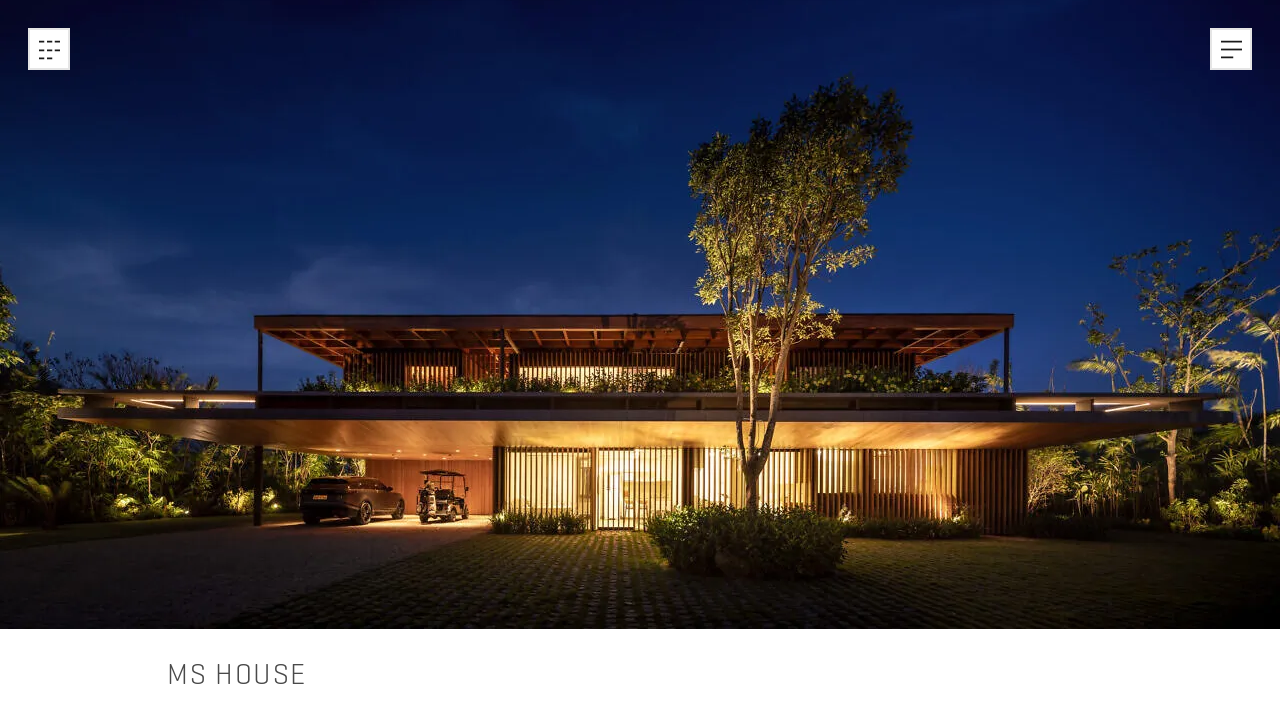

--- FILE ---
content_type: text/html; charset=utf-8
request_url: https://jacobsenarquitetura.com/en/projects/ms-house/
body_size: 22598
content:
<!doctype html>
<html class="no-js" lang="en-US" prefix="og: https://ogp.me/ns#">
    <head>
    <meta charset="utf-8">
    <meta http-equiv="x-ua-compatible" content="ie=edge">
    <meta name="viewport" content="width=device-width, initial-scale=1, shrink-to-fit=no">
    <meta name="format-detection" content="telephone=no">
    	<style>img:is([sizes="auto" i], [sizes^="auto," i]) { contain-intrinsic-size: 3000px 1500px }</style>
	<link rel="alternate" hreflang="pt-br" href="https://jacobsenarquitetura.com/projetos/residencia-ms/" />
<link rel="alternate" hreflang="en-us" href="https://jacobsenarquitetura.com/en/projects/ms-house/" />
<link rel="alternate" hreflang="x-default" href="https://jacobsenarquitetura.com/projetos/residencia-ms/" />


<!-- Search Engine Optimization by Rank Math PRO - https://rankmath.com/ -->
<title>MS House &mdash; Jacobsen Arquitetura</title>
<meta name="description" content="The MS house has a mixed structure that incorporates reinforced concrete, metallic pillars and a laminated wood cover."/>
<meta name="robots" content="follow, index, max-snippet:-1, max-video-preview:-1, max-image-preview:large"/>
<link rel="canonical" href="https://jacobsenarquitetura.com/en/projects/ms-house/" />
<meta property="og:locale" content="en_US" />
<meta property="og:type" content="article" />
<meta property="og:title" content="MS House &mdash; Jacobsen Arquitetura" />
<meta property="og:description" content="The MS house has a mixed structure that incorporates reinforced concrete, metallic pillars and a laminated wood cover." />
<meta property="og:url" content="https://jacobsenarquitetura.com/en/projects/ms-house/" />
<meta property="og:site_name" content="Jacobsen Arquitetura" />
<meta property="article:publisher" content="https://www.facebook.com/JacobsenArquitetura" />
<meta property="og:updated_time" content="2022-09-06T18:13:29-03:00" />
<meta property="og:image" content="https://jacobsenarquitetura.com/content/uploads/2021/03/jacobsen-arquitetura-share.jpg" />
<meta property="og:image:secure_url" content="https://jacobsenarquitetura.com/content/uploads/2021/03/jacobsen-arquitetura-share.jpg" />
<meta property="og:image:width" content="1200" />
<meta property="og:image:height" content="630" />
<meta property="og:image:alt" content="MS House" />
<meta property="og:image:type" content="image/jpeg" />
<meta property="article:published_time" content="2020-06-30T12:19:46-03:00" />
<meta property="article:modified_time" content="2022-09-06T18:13:29-03:00" />
<meta name="twitter:card" content="summary_large_image" />
<meta name="twitter:title" content="MS House &mdash; Jacobsen Arquitetura" />
<meta name="twitter:description" content="The MS house has a mixed structure that incorporates reinforced concrete, metallic pillars and a laminated wood cover." />
<meta name="twitter:image" content="https://jacobsenarquitetura.com/content/uploads/2021/03/jacobsen-arquitetura-share.jpg" />
<script type="application/ld+json" class="rank-math-schema-pro">{"@context":"https://schema.org","@graph":[{"@type":"Place","@id":"https://jacobsenarquitetura.com/en/#place/","address":{"@type":"PostalAddress","streetAddress":"Al. Gabriel Monteiro da Silva, 1310 / 061","addressLocality":"Jardim Paulistano","addressRegion":"S\u00e3o Paulo, SP","postalCode":"01442-000","addressCountry":"Brazil"}},{"@type":"Organization","@id":"https://jacobsenarquitetura.com/en/#organization/","name":"Jacobsen Arquitetura","url":"https://jacobsenarquitetura.com","sameAs":["https://www.facebook.com/JacobsenArquitetura"],"email":"contato@jacobsenarquitetura.com","address":{"@type":"PostalAddress","streetAddress":"Al. Gabriel Monteiro da Silva, 1310 / 061","addressLocality":"Jardim Paulistano","addressRegion":"S\u00e3o Paulo, SP","postalCode":"01442-000","addressCountry":"Brazil"},"logo":{"@type":"ImageObject","@id":"https://jacobsenarquitetura.com/en/#logo/","url":"https://cdn.jacobsenarquitetura.com/uploads/2021/03/jacobsen-arquitetura.png","contentUrl":"https://cdn.jacobsenarquitetura.com/uploads/2021/03/jacobsen-arquitetura.png","caption":"Jacobsen Arquitetura","inLanguage":"en-US","width":"1024","height":"1024"},"contactPoint":[{"@type":"ContactPoint","telephone":"+551130870600","contactType":"sales"}],"location":{"@id":"https://jacobsenarquitetura.com/en/#place/"}},{"@type":"WebSite","@id":"https://jacobsenarquitetura.com/en/#website/","url":"https://jacobsenarquitetura.com/en/","name":"Jacobsen Arquitetura","publisher":{"@id":"https://jacobsenarquitetura.com/en/#organization/"},"inLanguage":"en-US"},{"@type":"ImageObject","@id":"https://jacobsenarquitetura.com/content/uploads/2020/06/1_307.jpg","url":"https://jacobsenarquitetura.com/content/uploads/2020/06/1_307.jpg","width":"2560","height":"1440","inLanguage":"en-US"},{"@type":"WebPage","@id":"https://jacobsenarquitetura.com/en/projects/ms-house/#webpage","url":"https://jacobsenarquitetura.com/en/projects/ms-house/","name":"MS House &mdash; Jacobsen Arquitetura","datePublished":"2020-06-30T12:19:46-03:00","dateModified":"2022-09-06T18:13:29-03:00","isPartOf":{"@id":"https://jacobsenarquitetura.com/en/#website/"},"primaryImageOfPage":{"@id":"https://jacobsenarquitetura.com/content/uploads/2020/06/1_307.jpg"},"inLanguage":"en-US"},{"@type":"Person","@id":"https://jacobsenarquitetura.com/en/projects/ms-house/#author","name":"Jacobsen Arquitetura","image":{"@type":"ImageObject","@id":"https://secure.gravatar.com/avatar/30e18f466ceccebfa401b75965770b64275d1a5a5b99c4e5c51a6e4f2fcf1123?s=96&amp;d=mm&amp;r=g","url":"https://secure.gravatar.com/avatar/30e18f466ceccebfa401b75965770b64275d1a5a5b99c4e5c51a6e4f2fcf1123?s=96&amp;d=mm&amp;r=g","caption":"Jacobsen Arquitetura","inLanguage":"en-US"},"worksFor":{"@id":"https://jacobsenarquitetura.com/en/#organization/"}},{"@type":"Article","headline":"MS House &mdash; Jacobsen Arquitetura","datePublished":"2020-06-30T12:19:46-03:00","dateModified":"2022-09-06T18:13:29-03:00","articleSection":"Residential, Completed","author":{"@id":"https://jacobsenarquitetura.com/en/projects/ms-house/#author","name":"Jacobsen Arquitetura"},"publisher":{"@id":"https://jacobsenarquitetura.com/en/#organization/"},"description":"The MS house has a mixed structure that incorporates reinforced concrete, metallic pillars and a laminated wood cover.","name":"MS House &mdash; Jacobsen Arquitetura","@id":"https://jacobsenarquitetura.com/en/projects/ms-house/#richSnippet","isPartOf":{"@id":"https://jacobsenarquitetura.com/en/projects/ms-house/#webpage"},"image":{"@id":"https://jacobsenarquitetura.com/content/uploads/2020/06/1_307.jpg"},"inLanguage":"en-US","mainEntityOfPage":{"@id":"https://jacobsenarquitetura.com/en/projects/ms-house/#webpage"}}]}</script>
<!-- /Rank Math WordPress SEO plugin -->

<style type="text/css" media="all">
a,abbr,acronym,address,applet,article,aside,audio,b,big,blockquote,body,canvas,caption,center,cite,code,dd,del,details,dfn,div,dl,dt,em,embed,fieldset,figcaption,figure,footer,form,h1,h2,h3,h4,h5,h6,header,hgroup,html,i,iframe,img,ins,kbd,label,legend,li,mark,menu,nav,object,ol,output,p,pre,q,ruby,s,samp,section,small,span,strike,strong,sub,summary,sup,table,tbody,td,tfoot,th,thead,time,tr,tt,u,ul,var,video{border:0;font:inherit;font-size:100%;margin:0;padding:0;vertical-align:baseline}article,aside,details,figcaption,figure,footer,header,hgroup,menu,nav,section{display:block}body{line-height:1.25}ol,ul{list-style:none}blockquote,q{quotes:none}blockquote:after,blockquote:before,q:after,q:before{content:"";content:none}table{border-collapse:collapse;border-spacing:0}button{background:transparent;cursor:pointer;overflow:visible}button,input,select,textarea{-webkit-font-smoothing:inherit;-moz-osx-font-smoothing:inherit;-webkit-appearance:none;-moz-appearance:none;appearance:none;border:0;border-radius:0;color:inherit;font:inherit;line-height:normal;margin:0;padding:0;width:auto}button::-moz-focus-inner,input::-moz-focus-inner,select::-moz-focus-inner,textarea::-moz-focus-inner{border:0;padding:0}.flickity-enabled{position:relative}.flickity-enabled:focus{outline:none}.flickity-viewport{height:100%;overflow:hidden;position:relative}.flickity-slider{height:100%;position:absolute;width:100%}.flickity-enabled.is-draggable{tap-highlight-color:transparent;-webkit-user-select:none;-moz-user-select:none;user-select:none}.flickity-enabled.is-draggable .flickity-viewport{cursor:move;cursor:grab}.flickity-enabled.is-draggable .flickity-viewport.is-pointer-down{cursor:grabbing}.flickity-page-dots{line-height:1;list-style:none;margin:0;padding:0;text-align:center}.flickity-rtl .flickity-page-dots{direction:rtl;height:1rem}.flickity-page-dots .dot{background:var(--c-background-secondary);border:.25rem solid var(--c-background-primary);border-radius:50%;cursor:pointer;display:inline-block;height:1rem;margin:0 1rem;transition:all var(--t-preset-natural);vertical-align:middle;width:1rem}.flickity-page-dots .dot.is-selected{background-color:var(--c-accent);border-width:0;height:1rem;width:1rem}.flickity-enabled.is-fade .flickity-slider>*{pointer-events:none;z-index:0}.flickity-enabled.is-fade .flickity-slider>.is-selected{pointer-events:auto;z-index:1}.ratio{overflow:hidden;position:relative;width:100%}.ratio:before{content:"";display:block;width:100%}.ratio .image,.ratio .picture,.ratio [role=img],.ratio>*{height:100%;left:0;position:absolute;top:0;width:100%}.filter__noresults,.halfwidth-images-animated>*,.module__fullwidth-image-animated>*,.post-list__filter--search,.project__cover .picture,.project__footer .project__cover:after,.project__location .location__map .image,.push--newsletter .form__response,.social-media:before{bottom:0;left:0;position:absolute;right:0;top:0}:root{--vh:1vh;--vh100:calc(var(--vh)*100);--c-accent:#ffe100;--c-text-primary:#4a4a4a;--c-text-secondary:#1a1a1a;--c-text-tertiary:#9b9b9b;--c-text-quarternary:#fff;--c-text-quinary:#e5e5e5;--c-text-senary:#c4c4c4;--c-background-primary:#fff;--c-background-secondary:#e5e5e5;--c-background-tertiary:#4a4a4a;--c-background-quarternary:#231f20;--c-background-quinary:#121212;--c-button-border:var(--c-background-secondary);--c-button-hover-border:var(--c-accent);--c-input-border:#9b9b9b;--t-duration-xfast:0.1s;--t-duration-fast:0.2s;--t-duration-normal:0.3s;--t-duration-slow:0.4s;--t-duration-xslow:0.5s;--t-duration-long:0.6s;--t-duration-xlong:0.7s;--t-duration-xxlong:1s;--t-easing-natural:ease-in-out;--t-easing-swift:cubic-bezier(0.6,0,0.4,1);--t-easing-trendy:cubic-bezier(0.75,0,0.2,1);--t-easing-natural-alt:cubic-bezier(0.19,1,0.22,1);--t-easing-trendy-reverse:cubic-bezier(0.7,0.1,0.5,1.05);--t-preset-natural:var(--t-duration-normal) var(--t-easing-natural);--g-margin:2rem;--g-col-width-fixed:22rem;--g-col-width:var(--g-col-width-fixed);--g-col-qty:1;--g-col-mult:1;--g-col-gap:2rem;--g-col-incr:0;--g-col-text:22rem;--g-fluid-col-width:1fr;--g-fluid-col-mult:3;--g-fluid-col-gap:unset;--s-xs:1rem;--s-s:2rem;--s-m:3rem;--s-l:4rem;--s-xl:9rem;--cmp-button-border-width:2px;--cmp-button-icon-size:1.5rem;--cmp-sm-color:var(--c-text-quarternary);--cmp-sm-background:var(--c-text-tertiary)}html{-webkit-text-size-adjust:100%;-moz-text-size-adjust:100%;text-size-adjust:100%;font-size:75%}@media screen and (min-width:65em){html{font-size:87.5%}}@media screen and (min-width:90em){html{font-size:100%}}@media screen and (min-width:145em){html{font-size:150%}}@media screen and (min-width:180em){html{font-size:200%}}*,:after,:before{-webkit-overflow-scrolling:touch;box-sizing:border-box}body{-webkit-tap-highlight-color:rgba(0,0,0,0);-webkit-tap-highlight-color:transparent;color:var(--c-text-primary);min-width:320px;overflow-x:hidden;scroll-behavior:smooth}a{color:inherit;text-decoration:none}svg{pointer-events:none}::-moz-selection{background-color:var(--c-accent);color:var(--c-text-secondary);text-shadow:none}::selection{background-color:var(--c-accent);color:var(--c-text-secondary);text-shadow:none}:focus{outline-color:var(--c-accent)}.no-outline :focus{outline:none}.no-outline ::-moz-focus-inner{border:0}[data-scrollbar=true]{height:100vh;height:var(--vh100);width:100%}.scroll-content{min-height:100%}[data-scroll-speed]{transition:transform var(--t-duration-xfast)}.screen-reader-response{display:none}.text--center{text-align:center}.text--left{text-align:left}.text--right{text-align:right}.text--uppercase{text-transform:uppercase}.text--lowercase{text-transform:lowercase}.text--underline{text-decoration:underline}.text--noselect{-webkit-user-select:none;-moz-user-select:none;user-select:none}.text--italic{font-style:italic}.color--primary{color:var(--c-text-primary)}.color--secondary{color:var(--c-text-secondary)}.color--tertiary{color:var(--c-text-tertiary)}.color--quarternary{color:var(--c-text-quarternary)}.color--quinary{color:var(--c-text-quinary)}.color--senary{color:var(--c-text-senary)}.weight--light{font-weight:300}.weight--regular{font-weight:400}.weight--medium{font-weight:500}.weight--semibold{font-weight:600}.background--primary{background-color:var(--c-background-primary)}.background--secondary{background-color:var(--c-background-secondary)}.background--tertiary{background-color:var(--c-background-tertiary)}.background--quarternary{background-color:var(--c-background-quarternary)}.background--quinary{background-color:var(--c-background-quinary)}.background--accent{background-color:var(--c-accent)}.js .transition--fade{background-color:var(--c-background-primary);content:"";height:100vh;height:var(--vh100);left:0;opacity:0;position:fixed;top:0;transition:opacity var(--t-duration-xlong) ease-in-out,visibility var(--t-duration-xlong);visibility:hidden;width:100%;will-change:opacity;z-index:1000}.js .transition--fade.transition--active{opacity:1;transition:opacity var(--t-duration-xlong) ease-in-out;visibility:visible}.grid,.post-list__filter--picker,.post-list__filter--search,.site-header,.worldmap__info .info__footer{padding-left:var(--g-margin);padding-right:var(--g-margin)}.post-list--media{margin-left:var(--g-margin);margin-right:var(--g-margin)}.grid,.site-header{grid-column-gap:var(--g-col-gap);display:grid}.grid{grid-template-columns:repeat(calc((var(--g-col-qty) + var(--g-col-incr))*var(--g-col-mult)),var(--g-col-width));justify-content:center}@media screen and (min-width:37.5em){.grid--2col,.grid--3col{--g-col-incr:1}}@media screen and (min-width:55.75em){.grid--3col{--g-col-incr:2}}.grid--fluid{--g-col-width:var(--g-fluid-col-width);--g-col-mult:var(--g-fluid-col-mult);--g-gap:var(--g-fluid-gap)}@media screen and (min-width:37.5em){.grid--fluid{--g-col-incr:1}}@media screen and (min-width:55.75em){.grid--fluid{--g-col-incr:2}}.col-span--1{grid-column:span 1}.col-span--2{grid-column:span 2}.col-span--3{grid-column:span 3}.col-span--mult,.module{grid-column:span calc(var(--g-col-mult)*(var(--g-col-qty) + var(--g-col-incr)))}.col-span--fixed,.module__team .member__info,.module__team .member__picture{margin-left:auto;margin-right:auto;max-width:var(--g-col-width-fixed)}.col-span--text{margin:auto;max-width:var(--g-col-text)}.col-justify--start{justify-content:flex-start}.col-justify--center{justify-content:center}.col-justify--end{justify-content:flex-end}.site-header{--padding-top:var(--g-margin);--margin-bottom:var(--s-xl);--logo-width:5rem;--logo-margin-top:0;grid-template-columns:var(--logo-width) auto;margin-bottom:var(--margin-bottom);padding-top:var(--padding-top);position:relative}@media screen and (min-width:37.5em){.site-header{--margin-bottom:var(--s-m)}}.site-header--large-logo{--logo-width:7rem;--logo-margin-top:1rem}.site-header--absolute{left:0;position:absolute;right:0}.site-header--small-margin{margin-bottom:calc(var(--margin-bottom)/4)}.site-header__logo{aspect-ratio:1;display:block;height:100%;margin-top:var(--logo-margin-top);width:100%}.site-header__logo>svg{height:100%;width:auto}.site-header__buttons{display:flex;position:fixed;transition:opacity var(--t-duration-normal) var(--t-easing-natural);will-change:opacity;z-index:100}.site-header__buttons--right{justify-content:flex-end;right:var(--g-margin)}.site-header__buttons--left{left:var(--g-margin)}.site-header__buttons[hidden]{display:flex;opacity:0;pointer-events:none}.site-header__buttons .button+.button{margin-left:1rem}.site-header__title{bottom:0;position:absolute;right:var(--g-margin)}.site-footer__grid{padding:4rem 0}.site-footer__logo{grid-column:span 3}.site-footer__logo .site-footer__link{display:block;height:8.5rem;margin:0 auto;width:8.5rem}.site-footer__logo .site-footer__link>svg{display:block;height:100%;margin:0 auto;width:auto}.site-footer__navigation{grid-column:span var(--g-col-mult);margin:6rem auto}.site-footer__social{margin-bottom:1rem}.site-footer__languages,.site-footer__social{grid-column:span var(--g-col-mult);justify-self:center}.site-footer__languages{align-self:center}@media screen and (min-width:37.5em){.site-footer__grid{grid-row-gap:6rem;padding:8rem 0 2rem}.site-footer__logo{grid-column:span 2}.site-footer__logo .site-footer__link>svg{margin:0}.site-footer__navigation{grid-column-gap:inherit;display:grid;grid-column:span 4;grid-template-columns:1fr 1fr;margin:0}.site-footer__social{grid-column:span 2;justify-self:start;margin-bottom:0;margin-left:var(--g-margin)}.site-footer__languages{grid-column:5/span 2;justify-self:end;margin-right:var(--g-margin)}}@media screen and (min-width:55.75em){.site-footer__logo{grid-column:2/span 2}.site-footer__logo .site-footer__link{margin:0}.site-footer__navigation{grid-column:5/span 4}.site-footer__social{grid-column:2/span 2;margin-left:0}.site-footer__languages{grid-column:8/span 2}}@media screen and (min-width:37.5em){.site-footer .navigation__list--pages{display:flex;flex-direction:column;height:100%;justify-content:space-between}}.site-footer .navigation__list--pages .navigation__item:not(:last-of-type){margin-bottom:3rem}@media screen and (min-width:37.5em){.site-footer .navigation__list--pages .navigation__item:not(:last-of-type){margin-bottom:0}}.site-footer .navigation__list--social-media{--cmp-sm-background:var(--c-background-tertiary)}.site-footer .navigation__list--projects{margin-top:3rem}@media screen and (min-width:37.5em){.site-footer .navigation__list--projects{margin-bottom:2rem;margin-top:0}}.site-footer .navigation__list--project-categories .navigation__item:not(:last-of-type){margin-bottom:2rem}.site-footer__copyright{padding:1rem 0;position:relative}.site-footer__credits{display:none}@media screen and (min-width:37.5em){.site-footer__credits{display:block;position:absolute;right:2rem;top:50%;transform:translateY(-50%)}}.site-footer__credits .credit__logo{display:inline-block;height:1.5rem;margin-left:.75rem;vertical-align:middle;width:1.5rem}.mg--xs{margin-bottom:var(--s-xs)}.mg--s{margin-bottom:var(--s-s)}.mg--m{margin-bottom:var(--s-m)}.mg--l{margin-bottom:var(--s-l)}.mg--xl{margin-bottom:var(--s-xl)}.mg--xxl{margin-bottom:calc(var(--s-xl)*2)}.pd--xs{padding-bottom:getvar(--s-xs)}.pd--s{padding-bottom:var(--s-s)}.pd--m{padding-bottom:var(--s-m)}.pd--l{padding-bottom:var(--s-l)}.pd--xl{padding-bottom:var(--s-xl)}.pd--xxl{padding-bottom:calc(var(--s-xl)*2)}.ratio--1-1:before{padding-bottom:100%}.ratio--1-2:before{padding-bottom:50%}.ratio--16-9:before{padding-bottom:56.25%}.image,.picture,[role=img]{display:block;height:auto;width:100%}.image--lazyload,.image--lazyloading{opacity:0;will-change:opacity}.image--lazyloaded{opacity:1;transition:opacity var(--t-duration-long) var(--t-easing-swift)}.image--cover{-o-object-fit:cover;object-fit:cover;-o-object-position:inherit;object-position:inherit}.picture>.image{height:100%;width:100%}.link--accent,.link--primary{transition:color var(--t-preset-natural)}.link--accent.link--active,.link--accent[aria-selected=true]{color:var(--c-accent)}.link--primary.link--active,.link--primary[aria-selected=true]{color:var(--c-text-primary)}.no-touchevents .link--accent:hover{color:var(--c-accent)}.no-touchevents .link--primary:hover{color:var(--c-text-primary)}.link-underlined{color:var(--c-text-tertiary);position:relative;white-space:nowrap}.link-underlined.link--active:after,.link-underlined[aria-selected=true]:after{transform:scaleX(0);transform-origin:right center}.link-underlined:after{background-color:var(--c-accent);bottom:-.25em;content:"";height:2px;left:0;position:absolute;transform:scaleX(1);transform-origin:left center;transition:transform var(--t-duration-xxlong) var(--t-easing-natural-alt),background-color var(--t-duration-xxlong) var(--t-easing-natural-alt);width:100%}.no-touchevents .link-underlined:hover:after{transform:scaleX(0);transform-origin:right center}.link-cta{display:inline-block;padding-left:5rem;position:relative;transition:color var(--t-preset-natural)}.link-cta:before{background-color:var(--c-accent);content:"";height:2px;left:0;position:absolute;top:calc(50% - 1px);transition:width var(--t-preset-natural);width:2rem}.no-touchevents .link-cta:focus:before,.no-touchevents .link-cta:hover:before{width:4rem}.button{--c-background:var(--c-background-primary);--c-border:var(--c-button-border);background-color:var(--c-background);border:var(--cmp-button-border-width) solid var(--c-border);transition:border-color var(--t-preset-natural),color var(--t-preset-natural)}.button[aria-expanded=true],.button[aria-selected=true],.no-touchevents .button:hover{border-color:var(--c-button-hover-border);color:var(--c-button-hover-border)}.button--icon{display:flex;height:calc(var(--cmp-button-icon-size)*2);width:calc(var(--cmp-button-icon-size)*2)}.button__icon{height:var(--cmp-button-icon-size);margin:auto;width:var(--cmp-button-icon-size)}.button--text{display:inline-block;padding:.25rem 1rem .065rem}.input--text{border-bottom:1px solid var(--c-input-border);padding-bottom:.1rem;padding-left:1rem;padding-right:1rem;transition:border-color var(--t-preset-natural)}.input--text:active,.input--text:focus{--c-input-border:var(--c-accent)}.input--error{--c-input-border:red}.modal{bottom:0;left:0;max-height:100vh;max-height:var(--vh100);max-width:100vw;opacity:0;overflow-y:scroll;pointer-events:none;position:fixed;right:0;top:0;transition:opacity var(--t-duration-normal) var(--t-easing-natural),visibility var(--t-duration-normal);transition-delay:var(--t-duration-normal);visibility:hidden;will-change:opacity;z-index:200}.modal--active{opacity:1;pointer-events:auto;transition:opacity var(--t-duration-normal) var(--t-easing-natural);transition-delay:0s;visibility:visible}.slider--presentation-images .slide{width:100%}.slider--presentation-images .picture{height:100%;width:100%}.navigation__list--social-media{display:grid;grid-template-columns:repeat(5,4rem);justify-content:center}.navigation__list--social-media .navigation__link{display:inline-block;padding:1rem}.navigation__list--social-media .navigation__link[aria-selected=true]{--cmp-sm-color:var(--c-background-quarternary);--cmp-sm-background:var(--c-accent)}@media screen and (min-width:37.5em){.navigation__list--social-media .navigation__link{padding:0}}.no-touchevents .navigation__list--social-media .navigation__link:hover{--cmp-sm-color:var(--c-background-quarternary);--cmp-sm-background:var(--c-accent)}.navigation__list--languages .navigation__item{display:inline-block}.navigation__list--languages .navigation__link{display:inline-block;padding:1rem}.navigation__list--project-categories{display:none}@media screen and (min-width:37.5em){.navigation__list--project-categories{display:block}}.site-menu{--c-background:var(--c-background-primary);--c-text:var(--c-text-secondary);background-color:var(--c-background);color:var(--c-text)}.site-menu--dark{--c-background:var(--c-text-secondary);--c-text:var(--c-background-primary)}.site-menu--dark .button{--c-background:var(--c-text-secondary);--c-border:var(--c-background-tertiary)}@media (prefers-color-scheme:dark){.site-menu{--c-background:var(--c-text-secondary);--c-text:var(--c-background-primary)}.site-menu .button{--c-background:var(--c-text-secondary);--c-border:var(--c-background-tertiary)}}.site-menu__content{min-height:100%;opacity:0;transition:opacity var(--t-duration-long) var(--t-easing-natural);transition-delay:0s;will-change:opacity}.modal--active .site-menu__content{opacity:1;transition-delay:var(--t-duration-fast)}.site-menu__buttons{display:flex;justify-content:flex-end;position:absolute;right:var(--g-margin);top:2rem}.site-menu__grid{align-content:space-between;height:100vh;height:var(--vh100);min-height:432px;padding-bottom:2rem;padding-top:2rem}.site-menu__navigation{transform:scale(1.1);transition:transform var(--t-duration-normal) var(--t-easing-natural);transition-delay:var(--t-duration-fast);will-change:transform}.modal--active .site-menu__navigation{transform:scale(1)}.site-menu__navigation .navigation__group--projects,.site-menu__navigation .navigation__item:not(:last-of-type){margin-bottom:1rem}@media screen and (min-width:37.5em){.site-menu__grid{min-height:532px;padding-bottom:5rem;padding-top:3rem}.site-menu__navigation{grid-column-gap:inherit;display:grid;grid-template-columns:inherit}.site-menu__navigation .navigation__group--projects{grid-column:2/span 2}.site-menu__navigation .navigation__list--pages{grid-column:4/span 2}.site-menu__navigation .navigation__item:not(:last-of-type),.site-menu__navigation .navigation__list--projects{margin-bottom:3rem}.site-menu__navigation .navigation__item--small:not(:last-of-type){margin-bottom:1.5rem}.site-menu__navigation .navigation__group--projects{margin-bottom:0}}@media screen and (min-width:55.75em){.site-menu__navigation .navigation__group--projects{grid-column:3/span 2}.site-menu__navigation .navigation__list--pages{grid-column:6/span 2}}.section__intro .row{grid-column:span var(--g-col-mult)}@media screen and (min-width:37.5em){.section__intro .row{grid-column:2/span 4}}@media screen and (min-width:55.75em){.section__intro .row{grid-column:3/span 5}}.section__intro .paragraph+.paragraph{margin-top:1.25em}.section__title{display:block;padding-top:5rem;position:relative}.section__title:before{background-color:var(--c-accent);content:"";height:2rem;left:calc(50% - 1px);position:absolute;top:0;width:2px}.social-media{color:var(--cmp-sm-color);display:block;position:relative;transition:color var(--t-preset-natural);width:2rem}.social-media:before{background-color:var(--cmp-sm-background);border-radius:50%;content:"";transition:background-color var(--t-preset-natural)}.social-media svg{position:relative}.decorator{height:4.5rem;position:absolute;width:24rem}.decorator--square{height:10rem;position:absolute;width:10rem}.presentation__images{margin-left:calc(var(--g-margin)*-1);margin-right:calc(var(--g-margin)*-1)}@media screen and (min-width:37.5em){.presentation__images{margin-left:unset;margin-right:unset}}.presentation__descriptions{background-color:var(--c-background-primary);min-height:15rem;padding-bottom:var(--s-m);padding-top:var(--s-m)}.presentation--horizontal{position:relative}@media screen and (min-width:37.5em){.presentation--horizontal .presentation__images{grid-column:2/span 5}}@media screen and (min-width:55.75em){.presentation--horizontal .presentation__images{grid-column:3/span 7}}.presentation--horizontal .slider--presentation-descriptions .slide[aria-hidden=true] *,.presentation--horizontal .slider--presentation-descriptions:not(.flickity-enabled) .slide:not(:first-of-type),.presentation--horizontal .slider--presentation-images:not(.flickity-enabled) .slide:not(:first-of-type){visibility:hidden}.presentation--horizontal .flickity-page-dots{margin-top:var(--s-s);position:static}@media screen and (min-width:37.5em){.presentation--horizontal .flickity-page-dots{text-align:right}}.presentation--horizontal .presentation__cta{display:none}@media screen and (min-width:37.5em){.presentation--horizontal .presentation__cta{display:block;transform:translateY(var(--s-xl))}}.presentation--horizontal .presentation__descriptions{margin-top:8rem}@media screen and (min-width:37.5em){.presentation--horizontal .presentation__descriptions{grid-column:span 3;margin-top:0;margin-top:-4rem;position:relative}}@media screen and (min-width:55.75em){.presentation--horizontal .presentation__descriptions{grid-column:span 4}}.presentation--horizontal .slider--presentation-descriptions .slide{width:100%}.presentation--horizontal .description__cta{margin-top:var(--s-s)}.presentation--horizontal .presentation__decorator{display:none;right:0;top:55%;z-index:-1}@media screen and (min-width:37.5em){.presentation--horizontal .presentation__decorator{display:block}}@media screen and (min-width:55.75em){.presentation--horizontal .presentation__decorator{top:55%}.presentation--horizontal.presentation--contact .presentation__images{grid-column:2/span 7}}.presentation--horizontal.presentation--contact .presentation__decorator{left:0;right:auto}@media screen and (min-width:37.5em){.presentation--horizontal.presentation--contact .presentation__descriptions{grid-column:4/span 3}}@media screen and (min-width:55.75em){.presentation--horizontal.presentation--contact .presentation__descriptions{grid-column:6/span 3}}.presentation--horizontal.presentation--contact [role=tablist] [role=tab]{transition:color var(--t-preset-natural)}.presentation--horizontal.presentation--contact [role=tablist] [role=tabpanel]{max-height:12rem;overflow:hidden;transition:max-height var(--t-preset-natural),margin var(--t-preset-natural)}.presentation--horizontal.presentation--contact [role=tablist] [role=tabpanel][hidden]{display:block;margin-bottom:0;max-height:0}.composition{position:relative}.composition--image-text .composition__decorator{left:0;top:32rem}@media screen and (min-width:37.5em){.composition--image-text .composition__decorator{bottom:0;top:auto}}.composition--image-text .composition__grid{grid-row-gap:var(--s-m);position:relative}@media screen and (min-width:37.5em){.composition--image-text .composition__image{grid-column:span 3}}@media screen and (min-width:55.75em){.composition--image-text .composition__image{grid-column:2/span 3}}.composition--image-text .composition__description{margin-bottom:var(--s-s)}@media screen and (min-width:37.5em){.composition--image-text .composition__description{align-self:center;grid-column:span 3;margin-bottom:0}}@media screen and (min-width:55.75em){.composition--image-text .composition__description{grid-column:6/span 3}}.module-list{grid-row-gap:calc(var(--s-xl)/1.5)}@media screen and (min-width:37.5em){.module-list{grid-row-gap:var(--s-xl)}}@media screen and (min-width:55.75em){.module:not(.module--fullwidth){grid-column:2/span 7}}@media screen and (min-width:37.5em){.module.module__text{-moz-column-gap:inherit;column-gap:inherit;display:grid;grid-template-columns:repeat(var(--c-columns),var(--g-col-width))}}@media screen and (min-width:55.75em){.module.module__text{display:block;grid-column:3/span 5}}.module__text .paragraph{grid-column:2/span calc(var(--c-columns) - 2)}.module__text .paragraph+.paragraph{margin-top:var(--s-s)}.halfwidth-images-animated,.module__fullwidth-image-animated{overflow:hidden;position:relative}.halfwidth-images-animated>*,.module__fullwidth-image-animated>*{pointer-events:none;visibility:hidden;z-index:0}.halfwidth-images-animated[data-imganim-index="1"]>:first-child,.halfwidth-images-animated[data-imganim-index="2"]>:nth-child(2),.halfwidth-images-animated[data-imganim-index="3"]>:nth-child(3),.halfwidth-images-animated[data-imganim-index="4"]>:nth-child(4),.halfwidth-images-animated[data-imganim-index="5"]>:nth-child(5),.module__fullwidth-image-animated[data-imganim-index="1"]>:first-child,.module__fullwidth-image-animated[data-imganim-index="2"]>:nth-child(2),.module__fullwidth-image-animated[data-imganim-index="3"]>:nth-child(3),.module__fullwidth-image-animated[data-imganim-index="4"]>:nth-child(4),.module__fullwidth-image-animated[data-imganim-index="5"]>:nth-child(5){pointer-events:unset;position:relative;visibility:visible;z-index:1}.module__halfwidth-images{grid-row-gap:inherit}@media screen and (min-width:37.5em){.module__halfwidth-images--gap{grid-column-gap:inherit}.module__halfwidth-images .halfwidth-images__left,.module__halfwidth-images .halfwidth-images__right{align-items:center;display:flex}.module__halfwidth-images .halfwidth-images__left--80,.module__halfwidth-images .halfwidth-images__right--80{justify-self:center;width:80%}.module__halfwidth-images .halfwidth-images__left--60,.module__halfwidth-images .halfwidth-images__right--60{justify-self:center;width:60%}}.module__blueprints .flickity-page-dots{padding-top:var(--s-s)}@media screen and (min-width:37.5em){.module.module__awards{grid-column:2/span 4}}@media screen and (min-width:55.75em){.module.module__awards{grid-column:3/span 5}}.module__awards .award__data{display:flex}.module__awards .award__data:not(:last-of-type){margin-bottom:var(--s-xs)}.module__awards .award__key{margin-right:var(--s-s)}.module__awards .award__value{flex-grow:1}.module__partners .partner{grid-row-gap:var(--s-m);grid-column-gap:var(--g-col-gap)}.module__partners .slider--partners .slide{width:100%}.module__partners .slider--partners:not(.flickity-enabled) .slide:not(:last-of-type){margin-bottom:var(--s-m)}.module__partners .partner__info{display:flex;justify-items:center}.js .slide .partner__info{opacity:0;transition:opacity var(--t-duration-xlong) ease-out}.js .slide.is-selected .partner__info{opacity:1;transition-delay:var(--t-duration-normal)}.module__partners .flickity-page-dots{transform:translateY(var(--s-s))}.module__team{grid-row-gap:inherit}.module__team .member__picture{grid-column-gap:var(--g-col-gap);display:grid;grid-template-columns:repeat(var(--c-columns),var(--g-col-width))}@media screen and (min-width:37.5em){.module__team .member__picture{display:block}}.module__team .member__picture .wrapper{grid-column:2/span 4}@media screen and (min-width:37.5em){.module__team .team__member{grid-column:span 3}}.module__quote{grid-row-gap:var(--s-m);grid-column-gap:var(--g-col-gap);padding-bottom:var(--s-m);padding-top:var(--s-m)}@media screen and (min-width:37.5em){.module__quote.module__quote--inverted .quote__image{order:unset}}.module__quote .quote__content{display:flex;justify-items:center}.module__halfwidth-images,.module__partners .partner,.module__quote{display:grid}@media screen and (min-width:37.5em){.module__halfwidth-images,.module__partners .partner,.module__quote{grid-template-columns:1fr 1fr}}.module__partners .partner__image .wrapper,.module__quote .quote__image .wrapper{grid-column:2/span 4}@media screen and (min-width:37.5em){.module__partners .partner__image .wrapper,.module__quote .quote__image .wrapper{grid-column:span 4}}@media screen and (min-width:55.75em){.module__partners .partner__image .wrapper,.module__quote .quote__image .wrapper{grid-column:2/span 6}}.module__partners .partner__image,.module__quote .quote__image{--g-columns:calc((var(--g-col-qty) + var(--g-col-incr))*var(--g-col-mult));--c-columns:calc(var(--g-columns)*2);grid-column-gap:var(--g-col-gap);display:grid;grid-template-columns:repeat(var(--c-columns),var(--g-col-width))}@media screen and (min-width:37.5em){.module__partners .partner__image,.module__quote .quote__image{--c-columns:calc(var(--g-columns) - 2);order:1}}.module.module__text,.module__team .member__picture{--g-columns:calc((var(--g-col-qty) + var(--g-col-incr))*var(--g-col-mult));--c-columns:calc(var(--g-columns)*2)}.filter-set{margin-bottom:2rem}.filter-set,.filter__picker .filter{display:inline-block}.filter-set+.filter-set{margin-left:1.5rem}.filter__picker .filter:not(:last-of-type){margin-right:1.5rem}.filter__picker .filter__radio{opacity:0}.filter__picker .filter__label{background:var(--c-background-secondary);border:var(--cmp-button-border-width) solid var(--c-button-border);cursor:pointer;display:inline-block;padding:.5rem 1rem;transition:color var(--t-preset-natural),background-color var(--t-preset-natural),border-color var(--t-preset-natural)}.filter__radio:checked+.filter__label,.no-touchevents .filter__label:hover{background-color:var(--c-background-primary);border-color:var(--c-button-hover-border);color:var(--c-button-hover-border)}.filter__radio:focus+.filter__label{outline-color:var(--c-accent);outline-style:auto}.no-outline .filter__radio:focus+.filter__label{outline-style:none}.filter__noresults{top:16rem;transition:opacity var(--t-preset-natural)}.filter__noresults[hidden]{display:block;opacity:0;pointer-events:none}.post-list{transition:opacity var(--t-duration-slow) var(--t-easing-natural);will-change:opacity}.post-list[hidden]{opacity:0}.no-js .post-list[hidden]{opacity:1}.post-list--media,.post-list--project{display:flex;flex-wrap:wrap}.post-list__filters{display:none;position:relative}@media screen and (min-width:37.5em){.post-list__filters{display:block}}.post-list__filters[data-post-list-filter-active=text]{display:block;min-height:3rem}.post-list__filters[data-post-list-filter-active=term] .post-list__filter--picker,.post-list__filters[data-post-list-filter-active=text] .post-list__filter--search{opacity:1;transition-delay:var(--t-duration-normal);visibility:visible}.post-list__filter{opacity:0;transition:opacity var(--t-duration-normal) var(--t-easing-natural),visibility var(--t-duration-normal);visibility:hidden;will-change:opacity}.post-list__filter--picker{display:none}@media screen and (min-width:37.5em){.post-list__filter--picker{display:block}}.post-list__filter--search{opacity:0}.post-list__filter--search .filter__wrapper{display:flex}.post-list__filter--search .input--text{background-color:transparent;padding-right:3rem;width:16em}@media screen and (min-width:37.5em){.post-list__filter--search .input--text{width:28rem}}@media screen and (min-width:55.75em){.post-list__filter--search .input--text{width:34rem}}.post-list__filter--search .filter__clear{margin-right:-2.5rem;padding:.4rem;transform:translateX(-100%);transition:color var(--t-preset-natural);width:2.5rem}.no-touchevents .post-list__filter--search .filter__clear:hover,.post-list__filter--search .filter__clear:focus{color:var(--c-accent)}.push--social-media{position:relative}.push--social-media .push__decorator{left:0;top:32rem}@media screen and (min-width:37.5em){.push--social-media .push__decorator{bottom:0;top:auto}}.push--social-media .push__grid{grid-row-gap:var(--s-m)}.push--social-media .push__list .link-cta{display:block}@media screen and (min-width:37.5em){.push--social-media .push__image{grid-column:span 3;margin:0 var(--s-m)}.push--social-media .push__image:nth-of-type(2){display:none}}@media screen and (min-width:55.75em){.push--social-media .push__image:first-of-type{margin:unset}.push--social-media .push__image:nth-of-type(2){display:block}}.push--social-media .push__image .wrapper{display:block}.push--social-media .push__image:nth-of-type(2){margin:0 var(--s-m)}@media screen and (min-width:37.5em){.push--social-media .push__info{align-content:center;display:flex;flex-wrap:wrap;grid-column:span 3}}@media screen and (min-width:55.75em){.push--social-media .push__info{grid-column:7/span 3}}@media screen and (min-width:37.5em){.push--contact .push__text{grid-column:2/span 4}}@media screen and (min-width:55.75em){.push--contact .push__text{grid-column:3/span 5}}.push--newsletter .push__grid{grid-row-gap:var(--s-m)}@media screen and (min-width:37.5em){.push--newsletter .push__info{grid-column:2/span 4}}@media screen and (min-width:55.75em){.push--newsletter .push__info{grid-column:span 4}}.push--newsletter .push__form{position:relative}@media screen and (min-width:37.5em){.push--newsletter .push__form{grid-column:2/span 4}}@media screen and (min-width:55.75em){.push--newsletter .push__form{grid-column:6/span 3}}.push--newsletter .form__fields,.push--newsletter .form__response{transition:opacity var(--t-preset-natural)}.push--newsletter .form__fields[hidden],.push--newsletter .form__response[hidden]{display:block;opacity:0;pointer-events:none}.push--newsletter .form__response{align-content:center;display:flex;flex-direction:column;justify-content:center}.push--newsletter .input--text,.push--newsletter .label--input{display:block;width:100%}.contact__press{grid-row-gap:var(--s-m)}@media screen and (min-width:37.5em){.contact__press .col{grid-column:span 3}}@media screen and (min-width:55.75em){.contact__press .col{grid-column:2/span 3}.contact__press .col:nth-of-type(2){grid-column:6/span 3}}.studio__partners{padding-bottom:var(--s-xl);padding-top:var(--s-xl)}.project__footer,.project__header{display:flex;flex-direction:column;height:100vh;height:var(--vh100);max-height:calc(56.25vw + 2.5rem + var(--s-s)*2);overflow:hidden}.project__cover{flex-grow:1;position:relative}.project__title{padding-bottom:var(--s-s);padding-top:var(--s-s)}@media screen and (min-width:55.75em){.project__title .heading{grid-column:2/span 7}}.project__data{margin-left:unset;margin-right:unset;padding:unset}@media screen and (min-width:37.5em){.project__data{margin-left:calc(var(--g-margin)*2);margin-right:calc(var(--g-margin)*2)}}@media screen and (min-width:55.75em){.project__data .wrapper{display:flex;grid-column:2/span 7}}.project__location{display:flex;flex-direction:column;margin-bottom:var(--s-s);width:100%}@media screen and (min-width:55.75em){.project__location{margin-bottom:unset}}.project__location .location__title{background-color:var(--c-accent);padding-left:var(--g-margin)}.project__location .location__map{flex-grow:1;min-height:16rem;pointer-events:none;position:relative}@media screen and (min-width:37.5em){.project__location .location__map{min-height:24rem}}.project__sheet{padding:0 var(--g-margin);width:100%}.project__sheet .sheet__title:not(:first-of-type){border-top:1px solid var(--c-background-secondary);padding-top:var(--s-xs)}.project__sheet .sheet__data{display:grid;grid-template-columns:1fr 1fr}.project__sheet .sheet__data:not(:last-of-type){margin-bottom:.75rem}.project__location .location__title,.project__sheet .sheet__title{align-items:center;display:flex;height:3rem}.project__footer .footer__logo{height:auto;margin:0 auto;padding:2rem 0;width:16rem}.project__footer .footer__logo [role=img]{margin:0 auto}.project__footer .project__cover{--gradient-height:65%;position:relative}@media screen and (min-width:37.5em){.project__footer .project__cover{--gradient-height:35%}}@media screen and (min-width:55.75em){.project__footer .project__cover{--gradient-height:25%}}.project__footer .project__cover:after{background:linear-gradient(to bottom,rgba(110,98,89,.6) 0,transparent var(--gradient-height));content:"";pointer-events:none}.project__next{padding-top:var(--s-s);position:relative;z-index:1}.project__next .heading+.heading{border-top:2px solid var(--c-background-primary);display:inline-block;padding-top:var(--s-xs)}.media-item{width:100%}@media screen and (min-width:37.5em){.media-item{width:50%}}@media screen and (min-width:55.75em){.media-item{width:33.3333333333%}}.media-item[hidden]{display:none}.media__image{display:block}.media__info{align-items:center;display:flex;margin:1.5rem 0}.media__date,.media__file{width:50%}.project-item{width:100%}@media screen and (min-width:37.5em){.project-item{width:50%}}@media screen and (min-width:55.75em){.project-item{width:33.3333333333%}}.project-item[hidden]{display:none}.project-item__title{margin-bottom:calc(var(--s-xs)/2)}.no-touchevents .project-item__link:hover .picture,.project-item__link[aria-selected=true] .image{transform:scale(1.1)}.project-item__image .picture{transition:transform var(--t-preset-natural)}.project-item__info{padding:var(--g-margin)}.project-item__terms{padding-top:.25rem}.project-item__new{background-color:var(--c-accent);display:inline-block;padding:.25rem .5rem}.project-item__new:not(:last-child){margin-right:1rem}.project-item__term{display:inline-block}.project-item__term:not(:last-of-type){margin-right:1rem}.project-item__term:not(:last-of-type):after{content:"|";margin-left:1rem}.project-item .project-item__link{display:block}.section--worldmap{display:flex;flex-direction:column;height:var(--vh100)}@media screen and (min-width:55.75em){.section--worldmap{--g-col-width:var(--g-fluid-col-width);--g-col-mult:var(--g-fluid-col-mult);--g-gap:var(--g-fluid-gap);--g-col-incr:2;grid-column-gap:var(--g-col-gap);display:grid;grid-template-columns:repeat(calc((var(--g-col-qty) + var(--g-col-incr))*var(--g-col-mult)),var(--g-col-width))}}.worldmap__map{background:#ededed;flex-grow:1;min-height:28rem}@media screen and (min-width:55.75em){.worldmap__map{grid-column:4/span 8;grid-row:1;height:var(--vh100);margin-right:var(--g-margin)}}.worldmap__map>div{background-color:#ededed!important}.worldmap__info{position:relative}@media screen and (min-width:37.5em){.worldmap__info{display:grid;grid-template-columns:1fr 1fr}}@media screen and (min-width:55.75em){.worldmap__info{display:flex;flex-direction:column;grid-column:1/span 4;grid-row:1;justify-content:flex-end}}.worldmap__info [data-worldmap-cta],.worldmap__info [data-worldmap-description],.worldmap__info [data-worldmap-image],.worldmap__info [data-worldmap-indicator],.worldmap__info [data-worldmap-next],.worldmap__info [data-worldmap-previous],.worldmap__info [data-worldmap-title]{transition:opacity var(--t-duration-fast) var(--t-easing-natural)}.worldmap__info--loading{pointer-events:none}.worldmap__info--loading [data-worldmap-cta],.worldmap__info--loading [data-worldmap-description],.worldmap__info--loading [data-worldmap-image],.worldmap__info--loading [data-worldmap-indicator],.worldmap__info--loading [data-worldmap-next],.worldmap__info--loading [data-worldmap-previous],.worldmap__info--loading [data-worldmap-title]{opacity:0}@media screen and (min-width:37.5em){.worldmap__info .info__wrapper{display:flex;flex-direction:column}}.worldmap__info .info__header{display:flex;padding-bottom:var(--s-xs);padding-top:var(--s-xs)}.worldmap__info .header__title{flex-grow:1}.worldmap__info .header__arrow{align-items:center;display:flex;padding:0 calc(var(--g-margin)/2);width:calc(1rem + var(--g-margin))}.worldmap__info .header__arrow--prev{transform:scaleX(-1)}.worldmap__info .info__image{background-color:var(--c-text-primary)}@media screen and (min-width:55.75em){.worldmap__info .info__image{order:-1}}.worldmap__info .info__description{display:none}@media screen and (min-width:37.5em){.worldmap__info .info__description{align-items:center;background-color:var(--c-background-primary);display:flex;padding:var(--s-s) calc(var(--g-margin) + 1rem)}}@media screen and (min-width:55.75em){.worldmap__info .info__description{min-height:15rem}}.worldmap__info .info__footer{background-color:var(--c-background-primary);display:flex;justify-content:space-between;padding-bottom:var(--s-s);padding-top:var(--s-s)}@media screen and (min-width:37.5em){.worldmap__info .info__footer{grid-column:span 2}}@media screen and (min-width:55.75em){.worldmap__info .info__footer{padding-right:var(--g-margin);width:100vw}}.worldmap__cluster{align-items:center;background:var(--c-background-tertiary);border:2px solid var(--c-background-primary);border-radius:100%;color:var(--c-text-quarternary);display:flex;transition:background-color var(--t-preset-natural),color var(--t-preset-natural)}.worldmap__cluster>div{margin-left:-1px}.worldmap__cluster[data-active=true]{background-color:var(--c-accent);color:var(--c-text-primary)}.warning__image{background-color:wheat}.notfound__warning{grid-row-gap:var(--s-xl);margin-top:var(--s-xl)}.notfound__warning .warning__presentation{padding:0 var(--s-m);position:relative}@media screen and (min-width:37.5em){.notfound__warning .warning__presentation{grid-column:2/span 4}}@media screen and (min-width:55.75em){.notfound__warning .warning__presentation{grid-column:2/span 3}}@media screen and (min-width:37.5em){.notfound__warning .warning__description{grid-column:2/span 4}}@media screen and (min-width:55.75em){.notfound__warning .warning__description{grid-column:6/span 3}}.notfound__warning .warning__decorator{background-color:var(--c-accent);left:1rem;top:-2rem}

</style>
<link rel='stylesheet' id='theme-typography-latin-css' href='https://jacobsenarquitetura.com/content/themes/jacobsenarquitetura/dist/css/latin.6c256bd8e7545a09d9c206ff05e970e4.css' type='text/css' media='all' />
<link rel="preload" href="https://use.typekit.net/naf8pey.css" as="style" onload="this.rel='stylesheet'">
<noscript><link rel="stylesheet" href="https://use.typekit.net/naf8pey.css"></noscript>
<link rel="preload" href="https://hello.myfonts.net/count/3aee7f" as="style" onload="this.rel='stylesheet'">
<noscript><link rel="stylesheet" href="https://hello.myfonts.net/count/3aee7f"></noscript>
<script type="text/javascript">
/* <![CDATA[ */
var payload = {
ajaxurl: "https:\/\/jacobsenarquitetura.com\/cms\/wp-admin\/admin-ajax.php",
kernel: {"config":{"run":[{"name":"app","deps":["https:\/\/jacobsenarquitetura.com\/content\/themes\/jacobsenarquitetura\/dist\/js\/app.052ad3cf38921e64bb8aa44d78c7a7c8.js"]}]},"debug":false},
app: {"deps":[],"config":{"maps":{"region":"BR","language":"en","key":"AIzaSyCNrbcV8XunZUWpjjPY6MQBhfb-_ks_2O8","libraries":["geometry"],"markers":{"yellow":"https:\/\/jacobsenarquitetura.com\/content\/themes\/jacobsenarquitetura\/dist\/images\/pin\/yellow.svg","grey":"https:\/\/jacobsenarquitetura.com\/content\/themes\/jacobsenarquitetura\/dist\/images\/pin\/grey.svg"}}}},
};
/* ]]> */
</script><meta name="csrf-token" content=""><link rel="apple-touch-icon" sizes="180x180" href="https://jacobsenarquitetura.com/content/uploads/fbrfg/apple-touch-icon.png">
<link rel="icon" type="image/png" sizes="32x32" href="https://jacobsenarquitetura.com/content/uploads/fbrfg/favicon-32x32.png">
<link rel="icon" type="image/png" sizes="16x16" href="https://jacobsenarquitetura.com/content/uploads/fbrfg/favicon-16x16.png">
<link rel="manifest" href="https://jacobsenarquitetura.com/content/uploads/fbrfg/site.webmanifest">
<link rel="mask-icon" href="https://jacobsenarquitetura.com/content/uploads/fbrfg/safari-pinned-tab.svg" color="#231f20">
<link rel="shortcut icon" href="https://jacobsenarquitetura.com/content/uploads/fbrfg/favicon.ico">
<meta name="msapplication-TileColor" content="#ffe100">
<meta name="msapplication-config" content="https://jacobsenarquitetura.com/content/uploads/fbrfg/browserconfig.xml">
<meta name="theme-color" content="#ffe100"><script type="text/javascript" id="google_gtagjs" src="https://www.googletagmanager.com/gtag/js?id=G-YBJ69FKFNV" async="async"></script>
<script type="text/javascript" id="google_gtagjs-inline">
/* <![CDATA[ */
window.dataLayer = window.dataLayer || [];function gtag(){dataLayer.push(arguments);}gtag('js', new Date());gtag('config', 'G-YBJ69FKFNV', {'anonymize_ip': true} );
/* ]]> */
</script>


    
    <script type="text/javascript">
     document.documentElement.className = document.documentElement.className.replace('no-js', 'js');
    /*! modernizr 3.6.0 (Custom Build) | MIT *
    * https://modernizr.com/download/?-csscolumns-cssgrid_cssgridlegacy-touchevents-setclasses !*/
    !function(e,n,t){function r(e,n){return typeof e===n}function o(){var e,n,t,o,s,i,a;for(var l in w)if(w.hasOwnProperty(l)){if(e=[],n=w[l],n.name&&(e.push(n.name.toLowerCase()),n.options&&n.options.aliases&&n.options.aliases.length))for(t=0;t<n.options.aliases.length;t++)e.push(n.options.aliases[t].toLowerCase());for(o=r(n.fn,"function")?n.fn():n.fn,s=0;s<e.length;s++)i=e[s],a=i.split("."),1===a.length?Modernizr[a[0]]=o:(!Modernizr[a[0]]||Modernizr[a[0]]instanceof Boolean||(Modernizr[a[0]]=new Boolean(Modernizr[a[0]])),Modernizr[a[0]][a[1]]=o),C.push((o?"":"no-")+a.join("-"))}}function s(e){var n=b.className,t=Modernizr._config.classPrefix||"";if(_&&(n=n.baseVal),Modernizr._config.enableJSClass){var r=new RegExp("(^|\\s)"+t+"no-js(\\s|$)");n=n.replace(r,"$1"+t+"js$2")}Modernizr._config.enableClasses&&(n+=" "+t+e.join(" "+t),_?b.className.baseVal=n:b.className=n)}function i(){return"function"!=typeof n.createElement?n.createElement(arguments[0]):_?n.createElementNS.call(n,"http://www.w3.org/2000/svg",arguments[0]):n.createElement.apply(n,arguments)}function a(){var e=n.body;return e||(e=i(_?"svg":"body"),e.fake=!0),e}function l(e,t,r,o){var s,l,u,f,c="modernizr",d=i("div"),p=a();if(parseInt(r,10))for(;r--;)u=i("div"),u.id=o?o[r]:c+(r+1),d.appendChild(u);return s=i("style"),s.type="text/css",s.id="s"+c,(p.fake?p:d).appendChild(s),p.appendChild(d),s.styleSheet?s.styleSheet.cssText=e:s.appendChild(n.createTextNode(e)),d.id=c,p.fake&&(p.style.background="",p.style.overflow="hidden",f=b.style.overflow,b.style.overflow="hidden",b.appendChild(p)),l=t(d,e),p.fake?(p.parentNode.removeChild(p),b.style.overflow=f,b.offsetHeight):d.parentNode.removeChild(d),!!l}function u(e,n){return!!~(""+e).indexOf(n)}function f(e){return e.replace(/([a-z])-([a-z])/g,function(e,n,t){return n+t.toUpperCase()}).replace(/^-/,"")}function c(e,n){return function(){return e.apply(n,arguments)}}function d(e,n,t){var o;for(var s in e)if(e[s]in n)return t===!1?e[s]:(o=n[e[s]],r(o,"function")?c(o,t||n):o);return!1}function p(e){return e.replace(/([A-Z])/g,function(e,n){return"-"+n.toLowerCase()}).replace(/^ms-/,"-ms-")}function m(n,t,r){var o;if("getComputedStyle"in e){o=getComputedStyle.call(e,n,t);var s=e.console;if(null!==o)r&&(o=o.getPropertyValue(r));else if(s){var i=s.error?"error":"log";s[i].call(s,"getComputedStyle returning null, its possible modernizr test results are inaccurate")}}else o=!t&&n.currentStyle&&n.currentStyle[r];return o}function h(n,r){var o=n.length;if("CSS"in e&&"supports"in e.CSS){for(;o--;)if(e.CSS.supports(p(n[o]),r))return!0;return!1}if("CSSSupportsRule"in e){for(var s=[];o--;)s.push("("+p(n[o])+":"+r+")");return s=s.join(" or "),l("@supports ("+s+") { #modernizr { position: absolute; } }",function(e){return"absolute"==m(e,null,"position")})}return t}function v(e,n,o,s){function a(){c&&(delete j.style,delete j.modElem)}if(s=r(s,"undefined")?!1:s,!r(o,"undefined")){var l=h(e,o);if(!r(l,"undefined"))return l}for(var c,d,p,m,v,g=["modernizr","tspan","samp"];!j.style&&g.length;)c=!0,j.modElem=i(g.shift()),j.style=j.modElem.style;for(p=e.length,d=0;p>d;d++)if(m=e[d],v=j.style[m],u(m,"-")&&(m=f(m)),j.style[m]!==t){if(s||r(o,"undefined"))return a(),"pfx"==n?m:!0;try{j.style[m]=o}catch(y){}if(j.style[m]!=v)return a(),"pfx"==n?m:!0}return a(),!1}function g(e,n,t,o,s){var i=e.charAt(0).toUpperCase()+e.slice(1),a=(e+" "+z.join(i+" ")+i).split(" ");return r(n,"string")||r(n,"undefined")?v(a,n,o,s):(a=(e+" "+P.join(i+" ")+i).split(" "),d(a,n,t))}function y(e,n,r){return g(e,t,t,n,r)}var C=[],w=[],S={_version:"3.6.0",_config:{classPrefix:"",enableClasses:!0,enableJSClass:!0,usePrefixes:!0},_q:[],on:function(e,n){var t=this;setTimeout(function(){n(t[e])},0)},addTest:function(e,n,t){w.push({name:e,fn:n,options:t})},addAsyncTest:function(e){w.push({name:null,fn:e})}},Modernizr=function(){};Modernizr.prototype=S,Modernizr=new Modernizr;var b=n.documentElement,_="svg"===b.nodeName.toLowerCase(),x=S._config.usePrefixes?" -webkit- -moz- -o- -ms- ".split(" "):["",""];S._prefixes=x;var T=S.testStyles=l;Modernizr.addTest("touchevents",function(){var t;if("ontouchstart"in e||e.DocumentTouch&&n instanceof DocumentTouch)t=!0;else{var r=["@media (",x.join("touch-enabled),("),"heartz",")","{#modernizr{top:9px;position:absolute}}"].join("");T(r,function(e){t=9===e.offsetTop})}return t});var k="Moz O ms Webkit",z=S._config.usePrefixes?k.split(" "):[];S._cssomPrefixes=z;var P=S._config.usePrefixes?k.toLowerCase().split(" "):[];S._domPrefixes=P;var E={elem:i("modernizr")};Modernizr._q.push(function(){delete E.elem});var j={style:E.elem.style};Modernizr._q.unshift(function(){delete j.style}),S.testAllProps=g,S.testAllProps=y,function(){Modernizr.addTest("csscolumns",function(){var e=!1,n=y("columnCount");try{e=!!n,e&&(e=new Boolean(e))}catch(t){}return e});for(var e,n,t=["Width","Span","Fill","Gap","Rule","RuleColor","RuleStyle","RuleWidth","BreakBefore","BreakAfter","BreakInside"],r=0;r<t.length;r++)e=t[r].toLowerCase(),n=y("column"+t[r]),("breakbefore"===e||"breakafter"===e||"breakinside"==e)&&(n=n||y(t[r])),Modernizr.addTest("csscolumns."+e,n)}(),Modernizr.addTest("cssgridlegacy",y("grid-columns","10px",!0)),Modernizr.addTest("cssgrid",y("grid-template-rows","none",!0)),o(),s(C),delete S.addTest,delete S.addAsyncTest;for(var N=0;N<Modernizr._q.length;N++)Modernizr._q[N]();e.Modernizr=Modernizr}(window,document);
    </script>

    <!-- Meta Pixel Code -->
    <script>
    !function(f,b,e,v,n,t,s)
    {if(f.fbq)return;n=f.fbq=function(){n.callMethod?
    n.callMethod.apply(n,arguments):n.queue.push(arguments)};
    if(!f._fbq)f._fbq=n;n.push=n;n.loaded=!0;n.version='2.0';
    n.queue=[];t=b.createElement(e);t.async=!0;
    t.src=v;s=b.getElementsByTagName(e)[0];
    s.parentNode.insertBefore(t,s)}(window, document,'script',
    'https://connect.facebook.net/en_US/fbevents.js');
    fbq('init', '1111333170016883');
    fbq('track', 'PageView');
    </script>
    <noscript><img height="1" width="1" style="display:none"
    src="https://www.facebook.com/tr?id=1111333170016883&ev=PageView&noscript=1"
    /></noscript>
    <!-- End Meta Pixel Code -->

</head>
    <body>
        <div id="wrapper" data-scrollbar="false">
            <main id="main" class="main" role="main" data-page-transition="wrapper">
                <div class="page" data-page-transition="container">
                    <div class="content" aria-label="Content">
                        <header class="site-header color--secondary site-header--absolute" role="banner">
    <div class="col">
        
                    <div class="site-header__buttons site-header__buttons--left" data-scrollbar-fixed>
                <a class="button button--icon button--search" href="https://jacobsenarquitetura.com/en/projects/" tabindex="0" title="Go back to the project list">
    <div class="button__icon" aria-hidden="true"><svg xmlns="http://www.w3.org/2000/svg" viewBox="0 0 24 24" role="img">
  <path stroke="currentColor" stroke-width="2" d="M-1 22h7M0 3h6M0 13h6M9 3h6M9 13h6M9 22h6M18 3h6M18 13h6"/>
</svg>
</div>
</a>
            </div>
            </div>

    <div class="col">
        <div class="site-header__buttons site-header__buttons--right" data-scrollbar-fixed>
                                        <button class="button button--icon button--menu" role="button" aria-controls="site-menu" aria-label="Open main menu" aria-expanded="false" tabindex="0">
    <div class="button__icon" aria-hidden="true"><svg viewBox="0 0 24 24" xmlns="http://www.w3.org/2000/svg" role="img">
  <line x1="1.12392e-07" y1="12" x2="24" y2="12" stroke="currentColor" stroke-width="2"/>
  <line x1="1.12392e-07" y1="21" x2="14" y2="21" stroke="currentColor" stroke-width="2"/>
  <line x1="1.12392e-07" y1="3" x2="24" y2="3" stroke="currentColor" stroke-width="2"/>
</svg>
</div>
</button>
                    </div>

            </div>
</header>

                            <article id="project-9185" class="section section--project-single">
        <header class="project__header" role="banner">
            
<div class="project__cover">
                <picture class="picture" style="background-color: rgba(22, 28, 52, 0.5); object-position: center bottom">
                <source type="image/webp"  data-srcset="https://jacobsenarquitetura.com/content/uploads/2020/06/1_307-375x0-c-default.webp 375w, https://jacobsenarquitetura.com/content/uploads/2020/06/1_307-768x0-c-default.webp 768w, https://jacobsenarquitetura.com/content/uploads/2020/06/1_307-1024x0-c-default.webp 1024w, https://jacobsenarquitetura.com/content/uploads/2020/06/1_307-1280x0-c-default.webp 1280w, https://jacobsenarquitetura.com/content/uploads/2020/06/1_307-1600x0-c-default.webp 1600w, https://jacobsenarquitetura.com/content/uploads/2020/06/1_307-1920x0-c-default.webp 1920w, https://jacobsenarquitetura.com/content/uploads/2020/06/1_307-2048x0-c-default.webp 2048w, https://jacobsenarquitetura.com/content/uploads/2020/06/1_307-2560x0-c-default.webp 2560w" src="[data-uri]" width="1920" height="1080">
                <source type="image/png"  data-srcset="https://jacobsenarquitetura.com/content/uploads/2020/06/1_307-375x0-c-default.jpg 375w, https://jacobsenarquitetura.com/content/uploads/2020/06/1_307-768x0-c-default.jpg 768w, https://jacobsenarquitetura.com/content/uploads/2020/06/1_307-1024x0-c-default.jpg 1024w, https://jacobsenarquitetura.com/content/uploads/2020/06/1_307-1280x0-c-default.jpg 1280w, https://jacobsenarquitetura.com/content/uploads/2020/06/1_307-1600x0-c-default.jpg 1600w, https://jacobsenarquitetura.com/content/uploads/2020/06/1_307-1920x0-c-default.jpg 1920w, https://jacobsenarquitetura.com/content/uploads/2020/06/1_307-2048x0-c-default.jpg 2048w, https://jacobsenarquitetura.com/content/uploads/2020/06/1_307-2560x0-c-default.jpg 2560w" src="[data-uri]" width="1920" height="1080">
                <img class="image image--lazyload image--cover" src="https://jacobsenarquitetura.com/content/uploads/2020/06/1_307.jpg"
                    srcset="[data-uri]"
                    data-sizes="auto" alt="MS House" width="2560" height="1440">
            </picture>
    </div>

            <div class="project__title grid grid--fluid">
                <h1 class="heading heading--m4 weight--light col-span--mult">MS House</h1>
            </div>
        </header>
        <section class="project__data grid grid--fluid mg--xl">
            <div class="wrapper col-span--mult">
                <div class="project__location">
    <h2 class="location__title">
        <span class="heading heading--m2 weight--light">São Paulo</span>
    </h2>
    <div class="location__map background--secondary">
                                <picture class="picture" style="">
                <source type="image/webp" data-srcset="https://jacobsenarquitetura.com/content/uploads/maps/ms-house.webp">
                <source type="image/png" data-srcset="https://jacobsenarquitetura.com/content/uploads/maps/ms-house.png">
                <img class="image image--lazyload image--cover" src="/srv/htdocs/content/uploads/maps/ms-house.png"
                    srcset="[data-uri]"
                    data-sizes="auto" alt="São Paulo">
            </picture>
            </div>
</div>
                    <div class="project__sheet">
                    <h3 class="sheet__title mg--xs">
                <span class="heading heading--m2 weight--light">Facts</span>
            </h3>

                            <dl class="sheet__data">
                    <dt class="sheet__key heading heading--m0 weight--light">Site Area</dt>
                    <dt class="sheet__value heading heading--m0 weight--light text--lowercase">2.250m²</dt>
                </dl>
                            <dl class="sheet__data">
                    <dt class="sheet__key heading heading--m0 weight--light">Building Area</dt>
                    <dt class="sheet__value heading heading--m0 weight--light text--lowercase">1.280m²</dt>
                </dl>
                                <h3 class="sheet__title mg--xs">
                <span class="heading heading--m2 weight--light">Project</span>
            </h3>

                            <dl class="sheet__data">
                    <dt class="sheet__key heading heading--m0 weight--light">Architecture</dt>
                    <dt class="sheet__value heading heading--m0 weight--light text--lowercase">Jacobsen Arquitetura</dt>
                </dl>
                            <dl class="sheet__data">
                    <dt class="sheet__key heading heading--m0 weight--light">Interior Design</dt>
                    <dt class="sheet__value heading heading--m0 weight--light text--lowercase">Jacobsen Arquitetura</dt>
                </dl>
                            <dl class="sheet__data">
                    <dt class="sheet__key heading heading--m0 weight--light">Team</dt>
                    <dt class="sheet__value heading heading--m0 weight--light text--lowercase">Paulo Jacobsen, Bernardo Jacobsen, Edgar Murata, Marcelo Vessoni, Marcela Siniauskas, Christian Rojas, Fernando Afonso, Gustavo Borges, Marcela Guerreiro, Jinny Yim</dt>
                </dl>
                            <dl class="sheet__data">
                    <dt class="sheet__key heading heading--m0 weight--light">Landscape Design</dt>
                    <dt class="sheet__value heading heading--m0 weight--light text--lowercase">Dorey Brasil</dt>
                </dl>
                            <dl class="sheet__data">
                    <dt class="sheet__key heading heading--m0 weight--light">Lighting Design</dt>
                    <dt class="sheet__value heading heading--m0 weight--light text--lowercase">Lightworks</dt>
                </dl>
                            <dl class="sheet__data">
                    <dt class="sheet__key heading heading--m0 weight--light">Photography</dt>
                    <dt class="sheet__value heading heading--m0 weight--light text--lowercase">Fernando Guerra</dt>
                </dl>
                        </div>
            </div>
        </section>

        <section class="project__content module-list grid grid--fluid grid--3col mg--xl">
                <div class="module module__text">
    <p class="paragraph paragraph--m2">The MS residence was a project we developed with a lot of freedom, in view of the association between the open and relaxed spirit of the couple of future residents, noticeable since the first meeting, with the need to create areas with little compartmentalization for the project. These characteristics contributed to the exploration of new possibilities for architectural design.</p>

</div>
    <div class="module module__fullwidth-image">
                <div class="ratio" style="padding-top: 66.68%;">
                            <picture class="picture" style="background-color: rgba(62, 106, 158, 0.5); ">
                <source type="image/webp"  data-srcset="https://jacobsenarquitetura.com/content/uploads/2020/06/2_007-375x0-c-default.webp 375w, https://jacobsenarquitetura.com/content/uploads/2020/06/2_007-480x0-c-default.webp 480w, https://jacobsenarquitetura.com/content/uploads/2020/06/2_007-760x0-c-default.webp 760w, https://jacobsenarquitetura.com/content/uploads/2020/06/2_007-1024x0-c-default.webp 1024w, https://jacobsenarquitetura.com/content/uploads/2020/06/2_007-1280x0-c-default.webp 1280w, https://jacobsenarquitetura.com/content/uploads/2020/06/2_007-1440x0-c-default.webp 1440w, https://jacobsenarquitetura.com/content/uploads/2020/06/2_007-1600x0-c-default.webp 1600w, https://jacobsenarquitetura.com/content/uploads/2020/06/2_007-2048x0-c-default.webp 2048w" src="[data-uri]" width="1440" height="960">
                <source type="image/png"  data-srcset="https://jacobsenarquitetura.com/content/uploads/2020/06/2_007-375x0-c-default.jpg 375w, https://jacobsenarquitetura.com/content/uploads/2020/06/2_007-480x0-c-default.jpg 480w, https://jacobsenarquitetura.com/content/uploads/2020/06/2_007-760x0-c-default.jpg 760w, https://jacobsenarquitetura.com/content/uploads/2020/06/2_007-1024x0-c-default.jpg 1024w, https://jacobsenarquitetura.com/content/uploads/2020/06/2_007-1280x0-c-default.jpg 1280w, https://jacobsenarquitetura.com/content/uploads/2020/06/2_007-1440x0-c-default.jpg 1440w, https://jacobsenarquitetura.com/content/uploads/2020/06/2_007-1600x0-c-default.jpg 1600w, https://jacobsenarquitetura.com/content/uploads/2020/06/2_007-2048x0-c-default.jpg 2048w" src="[data-uri]" width="1440" height="960">
                <img class="image image--lazyload" src="https://jacobsenarquitetura.com/content/uploads/2020/06/2_007.jpg"
                    srcset="[data-uri]"
                    data-sizes="auto" alt="2_007" width="2560" height="1707">
            </picture>
            </div>
</div>
    <div class="module module__fullwidth-image">
                <div class="ratio" style="padding-top: 100%;">
                            <picture class="picture" style="background-color: rgba(202, 197, 186, 0.5); ">
                <source type="image/webp"  data-srcset="https://jacobsenarquitetura.com/content/uploads/2020/06/3_261-375x0-c-default.webp 375w, https://jacobsenarquitetura.com/content/uploads/2020/06/3_261-480x0-c-default.webp 480w, https://jacobsenarquitetura.com/content/uploads/2020/06/3_261-760x0-c-default.webp 760w, https://jacobsenarquitetura.com/content/uploads/2020/06/3_261-1024x0-c-default.webp 1024w, https://jacobsenarquitetura.com/content/uploads/2020/06/3_261-1280x0-c-default.webp 1280w, https://jacobsenarquitetura.com/content/uploads/2020/06/3_261-1440x0-c-default.webp 1440w, https://jacobsenarquitetura.com/content/uploads/2020/06/3_261-1600x0-c-default.webp 1600w, https://jacobsenarquitetura.com/content/uploads/2020/06/3_261-2048x0-c-default.webp 2048w" src="[data-uri]" width="1440" height="1440">
                <source type="image/png"  data-srcset="https://jacobsenarquitetura.com/content/uploads/2020/06/3_261-375x0-c-default.jpg 375w, https://jacobsenarquitetura.com/content/uploads/2020/06/3_261-480x0-c-default.jpg 480w, https://jacobsenarquitetura.com/content/uploads/2020/06/3_261-760x0-c-default.jpg 760w, https://jacobsenarquitetura.com/content/uploads/2020/06/3_261-1024x0-c-default.jpg 1024w, https://jacobsenarquitetura.com/content/uploads/2020/06/3_261-1280x0-c-default.jpg 1280w, https://jacobsenarquitetura.com/content/uploads/2020/06/3_261-1440x0-c-default.jpg 1440w, https://jacobsenarquitetura.com/content/uploads/2020/06/3_261-1600x0-c-default.jpg 1600w, https://jacobsenarquitetura.com/content/uploads/2020/06/3_261-2048x0-c-default.jpg 2048w" src="[data-uri]" width="1440" height="1440">
                <img class="image image--lazyload" src="https://jacobsenarquitetura.com/content/uploads/2020/06/3_261.jpg"
                    srcset="[data-uri]"
                    data-sizes="auto" alt="3_261" width="2560" height="2560">
            </picture>
            </div>
</div>
    <div class="module module__fullwidth-image">
                <div class="ratio" style="padding-top: 100%;">
                            <picture class="picture" style="background-color: rgba(98, 97, 67, 0.5); ">
                <source type="image/webp"  data-srcset="https://jacobsenarquitetura.com/content/uploads/2020/06/4_290-375x0-c-default.webp 375w, https://jacobsenarquitetura.com/content/uploads/2020/06/4_290-480x0-c-default.webp 480w, https://jacobsenarquitetura.com/content/uploads/2020/06/4_290-760x0-c-default.webp 760w, https://jacobsenarquitetura.com/content/uploads/2020/06/4_290-1024x0-c-default.webp 1024w, https://jacobsenarquitetura.com/content/uploads/2020/06/4_290-1280x0-c-default.webp 1280w, https://jacobsenarquitetura.com/content/uploads/2020/06/4_290-1440x0-c-default.webp 1440w, https://jacobsenarquitetura.com/content/uploads/2020/06/4_290-1600x0-c-default.webp 1600w, https://jacobsenarquitetura.com/content/uploads/2020/06/4_290-2048x0-c-default.webp 2048w" src="[data-uri]" width="1440" height="1440">
                <source type="image/png"  data-srcset="https://jacobsenarquitetura.com/content/uploads/2020/06/4_290-375x0-c-default.jpg 375w, https://jacobsenarquitetura.com/content/uploads/2020/06/4_290-480x0-c-default.jpg 480w, https://jacobsenarquitetura.com/content/uploads/2020/06/4_290-760x0-c-default.jpg 760w, https://jacobsenarquitetura.com/content/uploads/2020/06/4_290-1024x0-c-default.jpg 1024w, https://jacobsenarquitetura.com/content/uploads/2020/06/4_290-1280x0-c-default.jpg 1280w, https://jacobsenarquitetura.com/content/uploads/2020/06/4_290-1440x0-c-default.jpg 1440w, https://jacobsenarquitetura.com/content/uploads/2020/06/4_290-1600x0-c-default.jpg 1600w, https://jacobsenarquitetura.com/content/uploads/2020/06/4_290-2048x0-c-default.jpg 2048w" src="[data-uri]" width="1440" height="1440">
                <img class="image image--lazyload" src="https://jacobsenarquitetura.com/content/uploads/2020/06/4_290.jpg"
                    srcset="[data-uri]"
                    data-sizes="auto" alt="4_290" width="2560" height="2560">
            </picture>
            </div>
</div>
    <div class="module module__text">
    <p class="paragraph paragraph--m2">The land is located at a privileged condominium, about one hour away from São Paulo, at the end of a small street lined with tall eucalyptus trees. The view is open to a wide landscape, dominated by the Polo field, and marked by the distant outline of mountains and forests. The plot in question has only one side neighbor. The other side is limited by a large garden slope, located in the common area of the enterprise.</p>
<p class="paragraph paragraph--m2">From the analysis of the conditions of the land we could see that it would be more appropriate to lift the residence in relation to the ground to enhance the view. In this way, we could improve natural ventilation and insolation. Still, this elevation strategy would guarantee a greater visual amplitude for the residence, so as not to induce the feeling that the building is in a lower level, given the context of the house&#8217;s implantation, located between the side slope and huge flat area where the Polo field is situated.</p>

</div>
    <div class="module module__fullwidth-image">
                <div class="ratio" style="padding-top: 80.352%;">
                            <picture class="picture" style="background-color: rgba(58, 75, 87, 0.5); ">
                <source type="image/webp"  data-srcset="https://jacobsenarquitetura.com/content/uploads/2020/06/5_020-375x0-c-default.webp 375w, https://jacobsenarquitetura.com/content/uploads/2020/06/5_020-480x0-c-default.webp 480w, https://jacobsenarquitetura.com/content/uploads/2020/06/5_020-760x0-c-default.webp 760w, https://jacobsenarquitetura.com/content/uploads/2020/06/5_020-1024x0-c-default.webp 1024w, https://jacobsenarquitetura.com/content/uploads/2020/06/5_020-1280x0-c-default.webp 1280w, https://jacobsenarquitetura.com/content/uploads/2020/06/5_020-1440x0-c-default.webp 1440w, https://jacobsenarquitetura.com/content/uploads/2020/06/5_020-1600x0-c-default.webp 1600w, https://jacobsenarquitetura.com/content/uploads/2020/06/5_020-2048x0-c-default.webp 2048w" src="[data-uri]" width="1440" height="1157">
                <source type="image/png"  data-srcset="https://jacobsenarquitetura.com/content/uploads/2020/06/5_020-375x0-c-default.jpg 375w, https://jacobsenarquitetura.com/content/uploads/2020/06/5_020-480x0-c-default.jpg 480w, https://jacobsenarquitetura.com/content/uploads/2020/06/5_020-760x0-c-default.jpg 760w, https://jacobsenarquitetura.com/content/uploads/2020/06/5_020-1024x0-c-default.jpg 1024w, https://jacobsenarquitetura.com/content/uploads/2020/06/5_020-1280x0-c-default.jpg 1280w, https://jacobsenarquitetura.com/content/uploads/2020/06/5_020-1440x0-c-default.jpg 1440w, https://jacobsenarquitetura.com/content/uploads/2020/06/5_020-1600x0-c-default.jpg 1600w, https://jacobsenarquitetura.com/content/uploads/2020/06/5_020-2048x0-c-default.jpg 2048w" src="[data-uri]" width="1440" height="1157">
                <img class="image image--lazyload" src="https://jacobsenarquitetura.com/content/uploads/2020/06/5_020.jpg"
                    srcset="[data-uri]"
                    data-sizes="auto" alt="5_020" width="2560" height="2057">
            </picture>
            </div>
</div>
    <div class="module module__fullwidth-image">
                <div class="ratio" style="padding-top: 66.68%;">
                            <picture class="picture" style="background-color: rgba(195, 209, 226, 0.5); ">
                <source type="image/webp"  data-srcset="https://jacobsenarquitetura.com/content/uploads/2020/06/6__165-375x0-c-default.webp 375w, https://jacobsenarquitetura.com/content/uploads/2020/06/6__165-480x0-c-default.webp 480w, https://jacobsenarquitetura.com/content/uploads/2020/06/6__165-760x0-c-default.webp 760w, https://jacobsenarquitetura.com/content/uploads/2020/06/6__165-1024x0-c-default.webp 1024w, https://jacobsenarquitetura.com/content/uploads/2020/06/6__165-1280x0-c-default.webp 1280w, https://jacobsenarquitetura.com/content/uploads/2020/06/6__165-1440x0-c-default.webp 1440w, https://jacobsenarquitetura.com/content/uploads/2020/06/6__165-1600x0-c-default.webp 1600w, https://jacobsenarquitetura.com/content/uploads/2020/06/6__165-2048x0-c-default.webp 2048w" src="[data-uri]" width="1440" height="960">
                <source type="image/png"  data-srcset="https://jacobsenarquitetura.com/content/uploads/2020/06/6__165-375x0-c-default.jpg 375w, https://jacobsenarquitetura.com/content/uploads/2020/06/6__165-480x0-c-default.jpg 480w, https://jacobsenarquitetura.com/content/uploads/2020/06/6__165-760x0-c-default.jpg 760w, https://jacobsenarquitetura.com/content/uploads/2020/06/6__165-1024x0-c-default.jpg 1024w, https://jacobsenarquitetura.com/content/uploads/2020/06/6__165-1280x0-c-default.jpg 1280w, https://jacobsenarquitetura.com/content/uploads/2020/06/6__165-1440x0-c-default.jpg 1440w, https://jacobsenarquitetura.com/content/uploads/2020/06/6__165-1600x0-c-default.jpg 1600w, https://jacobsenarquitetura.com/content/uploads/2020/06/6__165-2048x0-c-default.jpg 2048w" src="[data-uri]" width="1440" height="960">
                <img class="image image--lazyload" src="https://jacobsenarquitetura.com/content/uploads/2020/06/6__165.jpg"
                    srcset="[data-uri]"
                    data-sizes="auto" alt="6__165" width="2560" height="1707">
            </picture>
            </div>
</div>
    <div class="module module__text">
    <p class="paragraph paragraph--m2">At the MS residence, we proposed to reverse the classic typology of the townhouse, characterized by the location of the living areas on the ground floor, and the bedrooms on the upper floor. Based on the suggested inversion, we located rooms and intimate areas on the ground level, shaded by an overhang. Its privacy was guaranteed by the landscaping. The social and external areas – which, in a country house, are the most permanent rooms – are situated on the upper floor. Thus, living rooms, dining rooms, and gourmet cuisine are mixed with the balconies, terrace, pool and sauna, which enjoy the best views, sun, winds and privacy. A large external staircase, centralized in the construction and surrounded by a water mirror, guarantees the connection of these areas with the rest of the land.</p>

</div>
    <div class="module module__halfwidth-images">
    <div class="halfwidth-images__left">
                    <div class="ratio" style="padding-top: 100%;">
                            <picture class="picture" style="background-color: rgba(78, 54, 37, 0.5); ">
                <source type="image/webp"  data-srcset="https://jacobsenarquitetura.com/content/uploads/2020/07/2020_residencia_ms_06a-375x0-c-default.webp 375w, https://jacobsenarquitetura.com/content/uploads/2020/07/2020_residencia_ms_06a-480x0-c-default.webp 480w, https://jacobsenarquitetura.com/content/uploads/2020/07/2020_residencia_ms_06a-760x0-c-default.webp 760w, https://jacobsenarquitetura.com/content/uploads/2020/07/2020_residencia_ms_06a-1024x0-c-default.webp 1024w, https://jacobsenarquitetura.com/content/uploads/2020/07/2020_residencia_ms_06a-1440x0-c-default.webp 1440w" src="[data-uri]" width="760" height="760">
                <source type="image/png"  data-srcset="https://jacobsenarquitetura.com/content/uploads/2020/07/2020_residencia_ms_06a-375x0-c-default.jpg 375w, https://jacobsenarquitetura.com/content/uploads/2020/07/2020_residencia_ms_06a-480x0-c-default.jpg 480w, https://jacobsenarquitetura.com/content/uploads/2020/07/2020_residencia_ms_06a-760x0-c-default.jpg 760w, https://jacobsenarquitetura.com/content/uploads/2020/07/2020_residencia_ms_06a-1024x0-c-default.jpg 1024w, https://jacobsenarquitetura.com/content/uploads/2020/07/2020_residencia_ms_06a-1440x0-c-default.jpg 1440w" src="[data-uri]" width="760" height="760">
                <img class="image image--lazyload" src="https://jacobsenarquitetura.com/content/uploads/2020/07/2020_residencia_ms_06a.jpg"
                    srcset="[data-uri]"
                    data-sizes="auto" alt="2020_residencia_ms_06a" width="1440" height="1440">
            </picture>
            </div>
    </div>
    <div class="halfwidth-images__right halfwidth-images__right--80">
                    <div class="ratio" style="padding-top: 100%;">
                            <picture class="picture" style="background-color: rgba(107, 79, 53, 0.5); ">
                <source type="image/webp"  data-srcset="https://jacobsenarquitetura.com/content/uploads/2020/07/2020_residencia_ms_06b-375x0-c-default.webp 375w, https://jacobsenarquitetura.com/content/uploads/2020/07/2020_residencia_ms_06b-480x0-c-default.webp 480w, https://jacobsenarquitetura.com/content/uploads/2020/07/2020_residencia_ms_06b-760x0-c-default.webp 760w, https://jacobsenarquitetura.com/content/uploads/2020/07/2020_residencia_ms_06b-1024x0-c-default.webp 1024w, https://jacobsenarquitetura.com/content/uploads/2020/07/2020_residencia_ms_06b-1440x0-c-default.webp 1440w" src="[data-uri]" width="760" height="760">
                <source type="image/png"  data-srcset="https://jacobsenarquitetura.com/content/uploads/2020/07/2020_residencia_ms_06b-375x0-c-default.jpg 375w, https://jacobsenarquitetura.com/content/uploads/2020/07/2020_residencia_ms_06b-480x0-c-default.jpg 480w, https://jacobsenarquitetura.com/content/uploads/2020/07/2020_residencia_ms_06b-760x0-c-default.jpg 760w, https://jacobsenarquitetura.com/content/uploads/2020/07/2020_residencia_ms_06b-1024x0-c-default.jpg 1024w, https://jacobsenarquitetura.com/content/uploads/2020/07/2020_residencia_ms_06b-1440x0-c-default.jpg 1440w" src="[data-uri]" width="760" height="760">
                <img class="image image--lazyload" src="https://jacobsenarquitetura.com/content/uploads/2020/07/2020_residencia_ms_06b.jpg"
                    srcset="[data-uri]"
                    data-sizes="auto" alt="2020_residencia_ms_06b" width="1440" height="1440">
            </picture>
            </div>
    </div>
</div>
    <div class="module module__halfwidth-images module__halfwidth-images--gap">
    <div class="halfwidth-images__left halfwidth-images__left--80">
                    <div class="ratio" style="padding-top: 124.931%;">
                            <picture class="picture" style="background-color: rgba(194, 197, 180, 0.5); ">
                <source type="image/webp"  data-srcset="https://jacobsenarquitetura.com/content/uploads/2020/07/2020_residencia_ms_07a-375x0-c-default.webp 375w, https://jacobsenarquitetura.com/content/uploads/2020/07/2020_residencia_ms_07a-480x0-c-default.webp 480w, https://jacobsenarquitetura.com/content/uploads/2020/07/2020_residencia_ms_07a-760x0-c-default.webp 760w, https://jacobsenarquitetura.com/content/uploads/2020/07/2020_residencia_ms_07a-1024x0-c-default.webp 1024w, https://jacobsenarquitetura.com/content/uploads/2020/07/2020_residencia_ms_07a-1440x0-c-default.webp 1440w" src="[data-uri]" width="760" height="949">
                <source type="image/png"  data-srcset="https://jacobsenarquitetura.com/content/uploads/2020/07/2020_residencia_ms_07a-375x0-c-default.jpg 375w, https://jacobsenarquitetura.com/content/uploads/2020/07/2020_residencia_ms_07a-480x0-c-default.jpg 480w, https://jacobsenarquitetura.com/content/uploads/2020/07/2020_residencia_ms_07a-760x0-c-default.jpg 760w, https://jacobsenarquitetura.com/content/uploads/2020/07/2020_residencia_ms_07a-1024x0-c-default.jpg 1024w, https://jacobsenarquitetura.com/content/uploads/2020/07/2020_residencia_ms_07a-1440x0-c-default.jpg 1440w" src="[data-uri]" width="760" height="949">
                <img class="image image--lazyload" src="https://jacobsenarquitetura.com/content/uploads/2020/07/2020_residencia_ms_07a.jpg"
                    srcset="[data-uri]"
                    data-sizes="auto" alt="2020_residencia_ms_07a" width="1440" height="1799">
            </picture>
            </div>
    </div>
    <div class="halfwidth-images__right">
                    <div class="ratio" style="padding-top: 66.667%;">
                            <picture class="picture" style="background-color: rgba(101, 77, 61, 0.5); ">
                <source type="image/webp"  data-srcset="https://jacobsenarquitetura.com/content/uploads/2020/07/2020_residencia_ms_07b-375x0-c-default.webp 375w, https://jacobsenarquitetura.com/content/uploads/2020/07/2020_residencia_ms_07b-480x0-c-default.webp 480w, https://jacobsenarquitetura.com/content/uploads/2020/07/2020_residencia_ms_07b-760x0-c-default.webp 760w, https://jacobsenarquitetura.com/content/uploads/2020/07/2020_residencia_ms_07b-1024x0-c-default.webp 1024w, https://jacobsenarquitetura.com/content/uploads/2020/07/2020_residencia_ms_07b-1440x0-c-default.webp 1440w" src="[data-uri]" width="760" height="507">
                <source type="image/png"  data-srcset="https://jacobsenarquitetura.com/content/uploads/2020/07/2020_residencia_ms_07b-375x0-c-default.jpg 375w, https://jacobsenarquitetura.com/content/uploads/2020/07/2020_residencia_ms_07b-480x0-c-default.jpg 480w, https://jacobsenarquitetura.com/content/uploads/2020/07/2020_residencia_ms_07b-760x0-c-default.jpg 760w, https://jacobsenarquitetura.com/content/uploads/2020/07/2020_residencia_ms_07b-1024x0-c-default.jpg 1024w, https://jacobsenarquitetura.com/content/uploads/2020/07/2020_residencia_ms_07b-1440x0-c-default.jpg 1440w" src="[data-uri]" width="760" height="507">
                <img class="image image--lazyload" src="https://jacobsenarquitetura.com/content/uploads/2020/07/2020_residencia_ms_07b.jpg"
                    srcset="[data-uri]"
                    data-sizes="auto" alt="2020_residencia_ms_07b" width="1440" height="960">
            </picture>
            </div>
    </div>
</div>
    <div class="module module__fullwidth-image">
                <div class="ratio" style="padding-top: 100%;">
                            <picture class="picture" style="background-color: rgba(90, 84, 38, 0.5); ">
                <source type="image/webp"  data-srcset="https://jacobsenarquitetura.com/content/uploads/2020/06/9_148-375x0-c-default.webp 375w, https://jacobsenarquitetura.com/content/uploads/2020/06/9_148-480x0-c-default.webp 480w, https://jacobsenarquitetura.com/content/uploads/2020/06/9_148-760x0-c-default.webp 760w, https://jacobsenarquitetura.com/content/uploads/2020/06/9_148-1024x0-c-default.webp 1024w, https://jacobsenarquitetura.com/content/uploads/2020/06/9_148-1280x0-c-default.webp 1280w, https://jacobsenarquitetura.com/content/uploads/2020/06/9_148-1440x0-c-default.webp 1440w, https://jacobsenarquitetura.com/content/uploads/2020/06/9_148-1600x0-c-default.webp 1600w, https://jacobsenarquitetura.com/content/uploads/2020/06/9_148-2048x0-c-default.webp 2048w" src="[data-uri]" width="1440" height="1440">
                <source type="image/png"  data-srcset="https://jacobsenarquitetura.com/content/uploads/2020/06/9_148-375x0-c-default.jpg 375w, https://jacobsenarquitetura.com/content/uploads/2020/06/9_148-480x0-c-default.jpg 480w, https://jacobsenarquitetura.com/content/uploads/2020/06/9_148-760x0-c-default.jpg 760w, https://jacobsenarquitetura.com/content/uploads/2020/06/9_148-1024x0-c-default.jpg 1024w, https://jacobsenarquitetura.com/content/uploads/2020/06/9_148-1280x0-c-default.jpg 1280w, https://jacobsenarquitetura.com/content/uploads/2020/06/9_148-1440x0-c-default.jpg 1440w, https://jacobsenarquitetura.com/content/uploads/2020/06/9_148-1600x0-c-default.jpg 1600w, https://jacobsenarquitetura.com/content/uploads/2020/06/9_148-2048x0-c-default.jpg 2048w" src="[data-uri]" width="1440" height="1440">
                <img class="image image--lazyload" src="https://jacobsenarquitetura.com/content/uploads/2020/06/9_148.jpg"
                    srcset="[data-uri]"
                    data-sizes="auto" alt="9_148" width="2560" height="2560">
            </picture>
            </div>
</div>
    <div class="module module__halfwidth-images">
    <div class="halfwidth-images__left halfwidth-images__left--80">
                    <div class="ratio" style="padding-top: 100%;">
                            <picture class="picture" style="background-color: rgba(124, 93, 58, 0.5); ">
                <source type="image/webp"  data-srcset="https://jacobsenarquitetura.com/content/uploads/2020/07/2020_residencia_ms_09a-375x0-c-default.webp 375w, https://jacobsenarquitetura.com/content/uploads/2020/07/2020_residencia_ms_09a-480x0-c-default.webp 480w, https://jacobsenarquitetura.com/content/uploads/2020/07/2020_residencia_ms_09a-760x0-c-default.webp 760w, https://jacobsenarquitetura.com/content/uploads/2020/07/2020_residencia_ms_09a-1024x0-c-default.webp 1024w, https://jacobsenarquitetura.com/content/uploads/2020/07/2020_residencia_ms_09a-1440x0-c-default.webp 1440w" src="[data-uri]" width="760" height="760">
                <source type="image/png"  data-srcset="https://jacobsenarquitetura.com/content/uploads/2020/07/2020_residencia_ms_09a-375x0-c-default.jpg 375w, https://jacobsenarquitetura.com/content/uploads/2020/07/2020_residencia_ms_09a-480x0-c-default.jpg 480w, https://jacobsenarquitetura.com/content/uploads/2020/07/2020_residencia_ms_09a-760x0-c-default.jpg 760w, https://jacobsenarquitetura.com/content/uploads/2020/07/2020_residencia_ms_09a-1024x0-c-default.jpg 1024w, https://jacobsenarquitetura.com/content/uploads/2020/07/2020_residencia_ms_09a-1440x0-c-default.jpg 1440w" src="[data-uri]" width="760" height="760">
                <img class="image image--lazyload" src="https://jacobsenarquitetura.com/content/uploads/2020/07/2020_residencia_ms_09a.jpg"
                    srcset="[data-uri]"
                    data-sizes="auto" alt="2020_residencia_ms_09a" width="1440" height="1440">
            </picture>
            </div>
    </div>
    <div class="halfwidth-images__right">
                    <div class="ratio" style="padding-top: 100%;">
                            <picture class="picture" style="background-color: rgba(97, 73, 47, 0.5); ">
                <source type="image/webp"  data-srcset="https://jacobsenarquitetura.com/content/uploads/2020/07/2020_residencia_ms_09b-375x0-c-default.webp 375w, https://jacobsenarquitetura.com/content/uploads/2020/07/2020_residencia_ms_09b-480x0-c-default.webp 480w, https://jacobsenarquitetura.com/content/uploads/2020/07/2020_residencia_ms_09b-760x0-c-default.webp 760w, https://jacobsenarquitetura.com/content/uploads/2020/07/2020_residencia_ms_09b-1024x0-c-default.webp 1024w, https://jacobsenarquitetura.com/content/uploads/2020/07/2020_residencia_ms_09b-1440x0-c-default.webp 1440w" src="[data-uri]" width="760" height="760">
                <source type="image/png"  data-srcset="https://jacobsenarquitetura.com/content/uploads/2020/07/2020_residencia_ms_09b-375x0-c-default.jpg 375w, https://jacobsenarquitetura.com/content/uploads/2020/07/2020_residencia_ms_09b-480x0-c-default.jpg 480w, https://jacobsenarquitetura.com/content/uploads/2020/07/2020_residencia_ms_09b-760x0-c-default.jpg 760w, https://jacobsenarquitetura.com/content/uploads/2020/07/2020_residencia_ms_09b-1024x0-c-default.jpg 1024w, https://jacobsenarquitetura.com/content/uploads/2020/07/2020_residencia_ms_09b-1440x0-c-default.jpg 1440w" src="[data-uri]" width="760" height="760">
                <img class="image image--lazyload" src="https://jacobsenarquitetura.com/content/uploads/2020/07/2020_residencia_ms_09b.jpg"
                    srcset="[data-uri]"
                    data-sizes="auto" alt="2020_residencia_ms_09b" width="1440" height="1440">
            </picture>
            </div>
    </div>
</div>
    <div class="module module__fullwidth-image">
                <div class="ratio" style="padding-top: 56.172%;">
                            <picture class="picture" style="background-color: rgba(138, 121, 98, 0.5); ">
                <source type="image/webp"  data-srcset="https://jacobsenarquitetura.com/content/uploads/2020/06/11_058-375x0-c-default.webp 375w, https://jacobsenarquitetura.com/content/uploads/2020/06/11_058-480x0-c-default.webp 480w, https://jacobsenarquitetura.com/content/uploads/2020/06/11_058-760x0-c-default.webp 760w, https://jacobsenarquitetura.com/content/uploads/2020/06/11_058-1024x0-c-default.webp 1024w, https://jacobsenarquitetura.com/content/uploads/2020/06/11_058-1280x0-c-default.webp 1280w, https://jacobsenarquitetura.com/content/uploads/2020/06/11_058-1440x0-c-default.webp 1440w, https://jacobsenarquitetura.com/content/uploads/2020/06/11_058-1600x0-c-default.webp 1600w, https://jacobsenarquitetura.com/content/uploads/2020/06/11_058-2048x0-c-default.webp 2048w" src="[data-uri]" width="1440" height="809">
                <source type="image/png"  data-srcset="https://jacobsenarquitetura.com/content/uploads/2020/06/11_058-375x0-c-default.jpg 375w, https://jacobsenarquitetura.com/content/uploads/2020/06/11_058-480x0-c-default.jpg 480w, https://jacobsenarquitetura.com/content/uploads/2020/06/11_058-760x0-c-default.jpg 760w, https://jacobsenarquitetura.com/content/uploads/2020/06/11_058-1024x0-c-default.jpg 1024w, https://jacobsenarquitetura.com/content/uploads/2020/06/11_058-1280x0-c-default.jpg 1280w, https://jacobsenarquitetura.com/content/uploads/2020/06/11_058-1440x0-c-default.jpg 1440w, https://jacobsenarquitetura.com/content/uploads/2020/06/11_058-1600x0-c-default.jpg 1600w, https://jacobsenarquitetura.com/content/uploads/2020/06/11_058-2048x0-c-default.jpg 2048w" src="[data-uri]" width="1440" height="809">
                <img class="image image--lazyload" src="https://jacobsenarquitetura.com/content/uploads/2020/06/11_058.jpg"
                    srcset="[data-uri]"
                    data-sizes="auto" alt="11_058" width="2560" height="1438">
            </picture>
            </div>
</div>
    <div class="module module__text">
    <p class="paragraph paragraph--m2">In terms of construction systems, we adopted a mixed structure that incorporates the use of reinforced concrete, metal pillars and laminated wood cover. This variability of solutions was adopted to convey the idea that the house itself would consist only of a “hollow pergola” suspended on a solid stone base, in dark gray.</p>
<p class="paragraph paragraph--m2">Another important aspect of the development of the work was the achieved integration between architectural design, furniture design and decoration of environments. This rich process was developed with the great interaction established with customers during the construction period of the residence, which contributed to the design of the decoration and woodwork solutions, with emphasis on the living room sofa, designed exclusively for the MS residence.</p>

</div>
    <div class="module module__halfwidth-images">
    <div class="halfwidth-images__left">
                    <div class="ratio" style="padding-top: 124.931%;">
                            <picture class="picture" style="background-color: rgba(115, 78, 46, 0.5); ">
                <source type="image/webp"  data-srcset="https://jacobsenarquitetura.com/content/uploads/2020/07/2020_residencia_ms_11a-375x0-c-default.webp 375w, https://jacobsenarquitetura.com/content/uploads/2020/07/2020_residencia_ms_11a-480x0-c-default.webp 480w, https://jacobsenarquitetura.com/content/uploads/2020/07/2020_residencia_ms_11a-760x0-c-default.webp 760w, https://jacobsenarquitetura.com/content/uploads/2020/07/2020_residencia_ms_11a-1024x0-c-default.webp 1024w, https://jacobsenarquitetura.com/content/uploads/2020/07/2020_residencia_ms_11a-1440x0-c-default.webp 1440w" src="[data-uri]" width="760" height="949">
                <source type="image/png"  data-srcset="https://jacobsenarquitetura.com/content/uploads/2020/07/2020_residencia_ms_11a-375x0-c-default.jpg 375w, https://jacobsenarquitetura.com/content/uploads/2020/07/2020_residencia_ms_11a-480x0-c-default.jpg 480w, https://jacobsenarquitetura.com/content/uploads/2020/07/2020_residencia_ms_11a-760x0-c-default.jpg 760w, https://jacobsenarquitetura.com/content/uploads/2020/07/2020_residencia_ms_11a-1024x0-c-default.jpg 1024w, https://jacobsenarquitetura.com/content/uploads/2020/07/2020_residencia_ms_11a-1440x0-c-default.jpg 1440w" src="[data-uri]" width="760" height="949">
                <img class="image image--lazyload" src="https://jacobsenarquitetura.com/content/uploads/2020/07/2020_residencia_ms_11a.jpg"
                    srcset="[data-uri]"
                    data-sizes="auto" alt="2020_residencia_ms_11a" width="1440" height="1799">
            </picture>
            </div>
    </div>
    <div class="halfwidth-images__right halfwidth-images__right--80">
                    <div class="ratio" style="padding-top: 125.069%;">
                            <picture class="picture" style="background-color: rgba(121, 84, 55, 0.5); ">
                <source type="image/webp"  data-srcset="https://jacobsenarquitetura.com/content/uploads/2020/07/2020_residencia_ms_11b-375x0-c-default.webp 375w, https://jacobsenarquitetura.com/content/uploads/2020/07/2020_residencia_ms_11b-480x0-c-default.webp 480w, https://jacobsenarquitetura.com/content/uploads/2020/07/2020_residencia_ms_11b-760x0-c-default.webp 760w, https://jacobsenarquitetura.com/content/uploads/2020/07/2020_residencia_ms_11b-1024x0-c-default.webp 1024w, https://jacobsenarquitetura.com/content/uploads/2020/07/2020_residencia_ms_11b-1440x0-c-default.webp 1440w" src="[data-uri]" width="760" height="951">
                <source type="image/png"  data-srcset="https://jacobsenarquitetura.com/content/uploads/2020/07/2020_residencia_ms_11b-375x0-c-default.jpg 375w, https://jacobsenarquitetura.com/content/uploads/2020/07/2020_residencia_ms_11b-480x0-c-default.jpg 480w, https://jacobsenarquitetura.com/content/uploads/2020/07/2020_residencia_ms_11b-760x0-c-default.jpg 760w, https://jacobsenarquitetura.com/content/uploads/2020/07/2020_residencia_ms_11b-1024x0-c-default.jpg 1024w, https://jacobsenarquitetura.com/content/uploads/2020/07/2020_residencia_ms_11b-1440x0-c-default.jpg 1440w" src="[data-uri]" width="760" height="951">
                <img class="image image--lazyload" src="https://jacobsenarquitetura.com/content/uploads/2020/07/2020_residencia_ms_11b.jpg"
                    srcset="[data-uri]"
                    data-sizes="auto" alt="2020_residencia_ms_11b" width="1440" height="1801">
            </picture>
            </div>
    </div>
</div>
    <div class="module module__fullwidth-image">
                <div class="ratio" style="padding-top: 100%;">
                            <picture class="picture" style="background-color: rgba(119, 102, 77, 0.5); ">
                <source type="image/webp"  data-srcset="https://jacobsenarquitetura.com/content/uploads/2020/06/13_200-375x0-c-default.webp 375w, https://jacobsenarquitetura.com/content/uploads/2020/06/13_200-480x0-c-default.webp 480w, https://jacobsenarquitetura.com/content/uploads/2020/06/13_200-760x0-c-default.webp 760w, https://jacobsenarquitetura.com/content/uploads/2020/06/13_200-1024x0-c-default.webp 1024w, https://jacobsenarquitetura.com/content/uploads/2020/06/13_200-1280x0-c-default.webp 1280w, https://jacobsenarquitetura.com/content/uploads/2020/06/13_200-1440x0-c-default.webp 1440w, https://jacobsenarquitetura.com/content/uploads/2020/06/13_200-1600x0-c-default.webp 1600w, https://jacobsenarquitetura.com/content/uploads/2020/06/13_200-2048x0-c-default.webp 2048w" src="[data-uri]" width="1440" height="1440">
                <source type="image/png"  data-srcset="https://jacobsenarquitetura.com/content/uploads/2020/06/13_200-375x0-c-default.jpg 375w, https://jacobsenarquitetura.com/content/uploads/2020/06/13_200-480x0-c-default.jpg 480w, https://jacobsenarquitetura.com/content/uploads/2020/06/13_200-760x0-c-default.jpg 760w, https://jacobsenarquitetura.com/content/uploads/2020/06/13_200-1024x0-c-default.jpg 1024w, https://jacobsenarquitetura.com/content/uploads/2020/06/13_200-1280x0-c-default.jpg 1280w, https://jacobsenarquitetura.com/content/uploads/2020/06/13_200-1440x0-c-default.jpg 1440w, https://jacobsenarquitetura.com/content/uploads/2020/06/13_200-1600x0-c-default.jpg 1600w, https://jacobsenarquitetura.com/content/uploads/2020/06/13_200-2048x0-c-default.jpg 2048w" src="[data-uri]" width="1440" height="1440">
                <img class="image image--lazyload" src="https://jacobsenarquitetura.com/content/uploads/2020/06/13_200.jpg"
                    srcset="[data-uri]"
                    data-sizes="auto" alt="13_200" width="2560" height="2560">
            </picture>
            </div>
</div>
    <div class="module module__blueprints">
    <div class="images__slider">
        <div class="slider slider--blueprints">
                                                        <div class="ratio slide" style="padding-top: 70.664%;">
                            <picture class="picture" style="background-color: rgba(244, 244, 244, 0.5); ">
                <source type="image/webp"  data-srcset="https://jacobsenarquitetura.com/content/uploads/2020/06/ms-desenhos-corte-aa-2-375x0-c-default.webp 375w, https://jacobsenarquitetura.com/content/uploads/2020/06/ms-desenhos-corte-aa-2-480x0-c-default.webp 480w, https://jacobsenarquitetura.com/content/uploads/2020/06/ms-desenhos-corte-aa-2-760x0-c-default.webp 760w, https://jacobsenarquitetura.com/content/uploads/2020/06/ms-desenhos-corte-aa-2-1024x0-c-default.webp 1024w, https://jacobsenarquitetura.com/content/uploads/2020/06/ms-desenhos-corte-aa-2-1280x0-c-default.webp 1280w, https://jacobsenarquitetura.com/content/uploads/2020/06/ms-desenhos-corte-aa-2-1440x0-c-default.webp 1440w, https://jacobsenarquitetura.com/content/uploads/2020/06/ms-desenhos-corte-aa-2-1600x0-c-default.webp 1600w, https://jacobsenarquitetura.com/content/uploads/2020/06/ms-desenhos-corte-aa-2-2048x0-c-default.webp 2048w" src="[data-uri]" width="1440" height="1018">
                <source type="image/png"  data-srcset="https://jacobsenarquitetura.com/content/uploads/2020/06/ms-desenhos-corte-aa-2-375x0-c-default.jpg 375w, https://jacobsenarquitetura.com/content/uploads/2020/06/ms-desenhos-corte-aa-2-480x0-c-default.jpg 480w, https://jacobsenarquitetura.com/content/uploads/2020/06/ms-desenhos-corte-aa-2-760x0-c-default.jpg 760w, https://jacobsenarquitetura.com/content/uploads/2020/06/ms-desenhos-corte-aa-2-1024x0-c-default.jpg 1024w, https://jacobsenarquitetura.com/content/uploads/2020/06/ms-desenhos-corte-aa-2-1280x0-c-default.jpg 1280w, https://jacobsenarquitetura.com/content/uploads/2020/06/ms-desenhos-corte-aa-2-1440x0-c-default.jpg 1440w, https://jacobsenarquitetura.com/content/uploads/2020/06/ms-desenhos-corte-aa-2-1600x0-c-default.jpg 1600w, https://jacobsenarquitetura.com/content/uploads/2020/06/ms-desenhos-corte-aa-2-2048x0-c-default.jpg 2048w" src="[data-uri]" width="1440" height="1018">
                <img class="image image--lazyload" src="https://jacobsenarquitetura.com/content/uploads/2020/06/ms-desenhos-corte-aa-2.jpg"
                    srcset="[data-uri]"
                    data-sizes="auto" alt="Corte AA" width="2560" height="1809">
            </picture>
            </div>
                                                        <div class="ratio slide" style="padding-top: 70.664%;">
                            <picture class="picture" style="background-color: rgba(243, 243, 243, 0.5); ">
                <source type="image/webp"  data-srcset="https://jacobsenarquitetura.com/content/uploads/2020/06/ms-desenhos-corte-cc-2-375x0-c-default.webp 375w, https://jacobsenarquitetura.com/content/uploads/2020/06/ms-desenhos-corte-cc-2-480x0-c-default.webp 480w, https://jacobsenarquitetura.com/content/uploads/2020/06/ms-desenhos-corte-cc-2-760x0-c-default.webp 760w, https://jacobsenarquitetura.com/content/uploads/2020/06/ms-desenhos-corte-cc-2-1024x0-c-default.webp 1024w, https://jacobsenarquitetura.com/content/uploads/2020/06/ms-desenhos-corte-cc-2-1280x0-c-default.webp 1280w, https://jacobsenarquitetura.com/content/uploads/2020/06/ms-desenhos-corte-cc-2-1440x0-c-default.webp 1440w, https://jacobsenarquitetura.com/content/uploads/2020/06/ms-desenhos-corte-cc-2-1600x0-c-default.webp 1600w, https://jacobsenarquitetura.com/content/uploads/2020/06/ms-desenhos-corte-cc-2-2048x0-c-default.webp 2048w" src="[data-uri]" width="1440" height="1018">
                <source type="image/png"  data-srcset="https://jacobsenarquitetura.com/content/uploads/2020/06/ms-desenhos-corte-cc-2-375x0-c-default.jpg 375w, https://jacobsenarquitetura.com/content/uploads/2020/06/ms-desenhos-corte-cc-2-480x0-c-default.jpg 480w, https://jacobsenarquitetura.com/content/uploads/2020/06/ms-desenhos-corte-cc-2-760x0-c-default.jpg 760w, https://jacobsenarquitetura.com/content/uploads/2020/06/ms-desenhos-corte-cc-2-1024x0-c-default.jpg 1024w, https://jacobsenarquitetura.com/content/uploads/2020/06/ms-desenhos-corte-cc-2-1280x0-c-default.jpg 1280w, https://jacobsenarquitetura.com/content/uploads/2020/06/ms-desenhos-corte-cc-2-1440x0-c-default.jpg 1440w, https://jacobsenarquitetura.com/content/uploads/2020/06/ms-desenhos-corte-cc-2-1600x0-c-default.jpg 1600w, https://jacobsenarquitetura.com/content/uploads/2020/06/ms-desenhos-corte-cc-2-2048x0-c-default.jpg 2048w" src="[data-uri]" width="1440" height="1018">
                <img class="image image--lazyload" src="https://jacobsenarquitetura.com/content/uploads/2020/06/ms-desenhos-corte-cc-2.jpg"
                    srcset="[data-uri]"
                    data-sizes="auto" alt="Corte CC" width="2560" height="1809">
            </picture>
            </div>
                                                        <div class="ratio slide" style="padding-top: 70.703%;">
                            <picture class="picture" style="background-color: rgba(244, 244, 244, 0.5); ">
                <source type="image/webp"  data-srcset="https://jacobsenarquitetura.com/content/uploads/2020/06/ms-desenhos-corte-terreo-2-375x0-c-default.webp 375w, https://jacobsenarquitetura.com/content/uploads/2020/06/ms-desenhos-corte-terreo-2-480x0-c-default.webp 480w, https://jacobsenarquitetura.com/content/uploads/2020/06/ms-desenhos-corte-terreo-2-760x0-c-default.webp 760w, https://jacobsenarquitetura.com/content/uploads/2020/06/ms-desenhos-corte-terreo-2-1024x0-c-default.webp 1024w, https://jacobsenarquitetura.com/content/uploads/2020/06/ms-desenhos-corte-terreo-2-1280x0-c-default.webp 1280w, https://jacobsenarquitetura.com/content/uploads/2020/06/ms-desenhos-corte-terreo-2-1440x0-c-default.webp 1440w, https://jacobsenarquitetura.com/content/uploads/2020/06/ms-desenhos-corte-terreo-2-1600x0-c-default.webp 1600w, https://jacobsenarquitetura.com/content/uploads/2020/06/ms-desenhos-corte-terreo-2-2048x0-c-default.webp 2048w" src="[data-uri]" width="1440" height="1018">
                <source type="image/png"  data-srcset="https://jacobsenarquitetura.com/content/uploads/2020/06/ms-desenhos-corte-terreo-2-375x0-c-default.jpg 375w, https://jacobsenarquitetura.com/content/uploads/2020/06/ms-desenhos-corte-terreo-2-480x0-c-default.jpg 480w, https://jacobsenarquitetura.com/content/uploads/2020/06/ms-desenhos-corte-terreo-2-760x0-c-default.jpg 760w, https://jacobsenarquitetura.com/content/uploads/2020/06/ms-desenhos-corte-terreo-2-1024x0-c-default.jpg 1024w, https://jacobsenarquitetura.com/content/uploads/2020/06/ms-desenhos-corte-terreo-2-1280x0-c-default.jpg 1280w, https://jacobsenarquitetura.com/content/uploads/2020/06/ms-desenhos-corte-terreo-2-1440x0-c-default.jpg 1440w, https://jacobsenarquitetura.com/content/uploads/2020/06/ms-desenhos-corte-terreo-2-1600x0-c-default.jpg 1600w, https://jacobsenarquitetura.com/content/uploads/2020/06/ms-desenhos-corte-terreo-2-2048x0-c-default.jpg 2048w" src="[data-uri]" width="1440" height="1018">
                <img class="image image--lazyload" src="https://jacobsenarquitetura.com/content/uploads/2020/06/ms-desenhos-corte-terreo-2.jpg"
                    srcset="[data-uri]"
                    data-sizes="auto" alt="TÉRREO" width="2560" height="1810">
            </picture>
            </div>
                                                        <div class="ratio slide" style="padding-top: 70.703%;">
                            <picture class="picture" style="background-color: rgba(239, 241, 242, 0.5); ">
                <source type="image/webp"  data-srcset="https://jacobsenarquitetura.com/content/uploads/2020/06/ms-desenhos-1-pavimento-2-375x0-c-default.webp 375w, https://jacobsenarquitetura.com/content/uploads/2020/06/ms-desenhos-1-pavimento-2-480x0-c-default.webp 480w, https://jacobsenarquitetura.com/content/uploads/2020/06/ms-desenhos-1-pavimento-2-760x0-c-default.webp 760w, https://jacobsenarquitetura.com/content/uploads/2020/06/ms-desenhos-1-pavimento-2-1024x0-c-default.webp 1024w, https://jacobsenarquitetura.com/content/uploads/2020/06/ms-desenhos-1-pavimento-2-1280x0-c-default.webp 1280w, https://jacobsenarquitetura.com/content/uploads/2020/06/ms-desenhos-1-pavimento-2-1440x0-c-default.webp 1440w, https://jacobsenarquitetura.com/content/uploads/2020/06/ms-desenhos-1-pavimento-2-1600x0-c-default.webp 1600w, https://jacobsenarquitetura.com/content/uploads/2020/06/ms-desenhos-1-pavimento-2-2048x0-c-default.webp 2048w" src="[data-uri]" width="1440" height="1018">
                <source type="image/png"  data-srcset="https://jacobsenarquitetura.com/content/uploads/2020/06/ms-desenhos-1-pavimento-2-375x0-c-default.jpg 375w, https://jacobsenarquitetura.com/content/uploads/2020/06/ms-desenhos-1-pavimento-2-480x0-c-default.jpg 480w, https://jacobsenarquitetura.com/content/uploads/2020/06/ms-desenhos-1-pavimento-2-760x0-c-default.jpg 760w, https://jacobsenarquitetura.com/content/uploads/2020/06/ms-desenhos-1-pavimento-2-1024x0-c-default.jpg 1024w, https://jacobsenarquitetura.com/content/uploads/2020/06/ms-desenhos-1-pavimento-2-1280x0-c-default.jpg 1280w, https://jacobsenarquitetura.com/content/uploads/2020/06/ms-desenhos-1-pavimento-2-1440x0-c-default.jpg 1440w, https://jacobsenarquitetura.com/content/uploads/2020/06/ms-desenhos-1-pavimento-2-1600x0-c-default.jpg 1600w, https://jacobsenarquitetura.com/content/uploads/2020/06/ms-desenhos-1-pavimento-2-2048x0-c-default.jpg 2048w" src="[data-uri]" width="1440" height="1018">
                <img class="image image--lazyload" src="https://jacobsenarquitetura.com/content/uploads/2020/06/ms-desenhos-1-pavimento-2.jpg"
                    srcset="[data-uri]"
                    data-sizes="auto" alt="1° PAVIMENTO" width="2560" height="1810">
            </picture>
            </div>
                                                        <div class="ratio slide" style="padding-top: 70.703%;">
                            <picture class="picture" style="background-color: rgba(242, 244, 244, 0.5); ">
                <source type="image/webp"  data-srcset="https://jacobsenarquitetura.com/content/uploads/2020/06/ms-desenhos-implantacao-2-375x0-c-default.webp 375w, https://jacobsenarquitetura.com/content/uploads/2020/06/ms-desenhos-implantacao-2-480x0-c-default.webp 480w, https://jacobsenarquitetura.com/content/uploads/2020/06/ms-desenhos-implantacao-2-760x0-c-default.webp 760w, https://jacobsenarquitetura.com/content/uploads/2020/06/ms-desenhos-implantacao-2-1024x0-c-default.webp 1024w, https://jacobsenarquitetura.com/content/uploads/2020/06/ms-desenhos-implantacao-2-1280x0-c-default.webp 1280w, https://jacobsenarquitetura.com/content/uploads/2020/06/ms-desenhos-implantacao-2-1440x0-c-default.webp 1440w, https://jacobsenarquitetura.com/content/uploads/2020/06/ms-desenhos-implantacao-2-1600x0-c-default.webp 1600w, https://jacobsenarquitetura.com/content/uploads/2020/06/ms-desenhos-implantacao-2-2048x0-c-default.webp 2048w" src="[data-uri]" width="1440" height="1018">
                <source type="image/png"  data-srcset="https://jacobsenarquitetura.com/content/uploads/2020/06/ms-desenhos-implantacao-2-375x0-c-default.jpg 375w, https://jacobsenarquitetura.com/content/uploads/2020/06/ms-desenhos-implantacao-2-480x0-c-default.jpg 480w, https://jacobsenarquitetura.com/content/uploads/2020/06/ms-desenhos-implantacao-2-760x0-c-default.jpg 760w, https://jacobsenarquitetura.com/content/uploads/2020/06/ms-desenhos-implantacao-2-1024x0-c-default.jpg 1024w, https://jacobsenarquitetura.com/content/uploads/2020/06/ms-desenhos-implantacao-2-1280x0-c-default.jpg 1280w, https://jacobsenarquitetura.com/content/uploads/2020/06/ms-desenhos-implantacao-2-1440x0-c-default.jpg 1440w, https://jacobsenarquitetura.com/content/uploads/2020/06/ms-desenhos-implantacao-2-1600x0-c-default.jpg 1600w, https://jacobsenarquitetura.com/content/uploads/2020/06/ms-desenhos-implantacao-2-2048x0-c-default.jpg 2048w" src="[data-uri]" width="1440" height="1018">
                <img class="image image--lazyload" src="https://jacobsenarquitetura.com/content/uploads/2020/06/ms-desenhos-implantacao-2.jpg"
                    srcset="[data-uri]"
                    data-sizes="auto" alt="IMPLANTAÇÃO" width="2560" height="1810">
            </picture>
            </div>
                    </div>
    </div>
</div>
        </section>

                    <footer class="project__footer" role="contentinfo">
                
<a href="https://jacobsenarquitetura.com/en/projects/nb-house/" class="project__cover">
                <picture class="picture" style="background-color: rgba(121, 164, 215, 0.5); object-position: center bottom">
                <source type="image/webp"  data-srcset="https://jacobsenarquitetura.com/content/uploads/2020/06/1_051-375x0-c-default.webp 375w, https://jacobsenarquitetura.com/content/uploads/2020/06/1_051-768x0-c-default.webp 768w, https://jacobsenarquitetura.com/content/uploads/2020/06/1_051-1024x0-c-default.webp 1024w, https://jacobsenarquitetura.com/content/uploads/2020/06/1_051-1280x0-c-default.webp 1280w, https://jacobsenarquitetura.com/content/uploads/2020/06/1_051-1600x0-c-default.webp 1600w, https://jacobsenarquitetura.com/content/uploads/2020/06/1_051-1920x0-c-default.webp 1920w, https://jacobsenarquitetura.com/content/uploads/2020/06/1_051-2048x0-c-default.webp 2048w, https://jacobsenarquitetura.com/content/uploads/2020/06/1_051-2560x0-c-default.webp 2560w" src="[data-uri]" width="1920" height="1080">
                <source type="image/png"  data-srcset="https://jacobsenarquitetura.com/content/uploads/2020/06/1_051-375x0-c-default.jpg 375w, https://jacobsenarquitetura.com/content/uploads/2020/06/1_051-768x0-c-default.jpg 768w, https://jacobsenarquitetura.com/content/uploads/2020/06/1_051-1024x0-c-default.jpg 1024w, https://jacobsenarquitetura.com/content/uploads/2020/06/1_051-1280x0-c-default.jpg 1280w, https://jacobsenarquitetura.com/content/uploads/2020/06/1_051-1600x0-c-default.jpg 1600w, https://jacobsenarquitetura.com/content/uploads/2020/06/1_051-1920x0-c-default.jpg 1920w, https://jacobsenarquitetura.com/content/uploads/2020/06/1_051-2048x0-c-default.jpg 2048w, https://jacobsenarquitetura.com/content/uploads/2020/06/1_051-2560x0-c-default.jpg 2560w" src="[data-uri]" width="1920" height="1080">
                <img class="image image--lazyload image--cover" src="https://jacobsenarquitetura.com/content/uploads/2020/06/1_051.jpg"
                    srcset="[data-uri]"
                    data-sizes="auto" alt="NB House" width="2560" height="1440">
            </picture>
            <div class="project__next color--quarternary text--center">
            <div class="heading heading--m2 weight--light mg--xs">Next project</div>
            <h2 class="heading heading--m4 weight--light">NB House</h2>
        </div>
    </a>

                <div class="footer__logo">
                    <a class="footer__link" href="https://jacobsenarquitetura.com/en/" rel="home" title="Go to homepage"><svg xmlns="http://www.w3.org/2000/svg" xml:space="preserve" viewBox="0 0 470 53" aria-labelledby="ja-logo-full" role="img">
  <title id="ja-logo-full">Jacobsen Arquitetura</title>
  <path fill="currentColor" d="M98.7 5.5v32.6c0 3.2-1.1 5.6-3.2 7.2s-5.4 2.4-9.8 2.4c-2.5 0-5.9-.3-8.5-1.7-1.3-.7-2.5-1.6-3.3-2.9s-1.3-2.9-1.3-5v-4h7.1v2.4c0 1.7.5 3.1 1.6 4.1 1.1.9 2.6 1.4 4.5 1.4s3.3-.4 4.3-1.3 1.4-2.3 1.4-4.1V5.5z" />
  <path fill="currentColor" d="m142.7 5.6 11.7 41.7H147l-2.5-9.3h-13.2l-2.5 9.3H122l11.7-41.7zm-9.9 27.1h10.4L138 13.1z" />
  <path fill="currentColor" d="M190.9 5c6 0 9.5 1.4 11.6 3.2 2 1.8 2.6 4.2 2.6 6.5v3.2h-7v-1.7c0-1.2-.3-2.6-1.4-3.7s-2.9-1.8-5.7-1.8c-2.2 0-4 .4-5.2 1.3s-1.8 2.3-1.8 4.1v20.4c0 1.8.6 3.1 1.8 4.1 1.2.9 3 1.3 5.2 1.3 2.8 0 4.6-.7 5.7-1.8s1.4-2.4 1.4-3.7V34h7v4.1c0 2.2-.6 4.6-2.6 6.5-2 1.8-5.6 3.2-11.6 3.2s-9.5-1.4-11.6-3.2c-2-1.8-2.6-4.2-2.6-6.5V14.6c0-2.2.6-4.6 2.6-6.5 2.1-1.8 5.6-3.1 11.6-3.1" />
  <path fill="currentColor" d="M243.6 5c4.8 0 8.5.9 11 2.6 2.5 1.6 3.8 4 3.8 7.1v23.4c0 3.1-1.3 5.5-3.8 7.1-2.5 1.7-6.2 2.6-11 2.6s-8.5-.9-11-2.6c-2.5-1.6-3.8-4-3.8-7.1V14.6c0-3.1 1.3-5.4 3.8-7.1 2.6-1.6 6.2-2.5 11-2.5m0 5.7c-2.3 0-4.2.5-5.5 1.4s-2 2.3-2 4.1v20.4c0 1.7.7 3.1 2 4.1 1.3.9 3.1 1.4 5.5 1.4 2.3 0 4.2-.5 5.5-1.4s2-2.3 2-4.1V16.1c0-1.7-.7-3.1-2-4.1-1.3-.8-3.2-1.3-5.5-1.3m50.6-5.1h.5c4.7 0 8.2.8 10.6 2.3q3.6 2.25 3.6 6.6v3.7c0 1.5-.4 2.8-1.1 3.9s-1.8 2-3.3 2.6l-1.5.7 1.6.5c4.2 1.5 6.3 3.9 6.3 7v5c0 1.8-.5 4.1-2.5 5.9-2 1.9-5.7 3.4-12.2 3.4h-14.4V5.6zm-5.2 23v13.3h7.2c2.4 0 4.2-.4 5.5-1.3s2-2.3 2-4v-2.9c0-1.6-.8-2.9-2.1-3.7-1.3-.9-3.2-1.3-5.5-1.3H289zm0-17.5v12.4h5.4c2.3 0 4.1-.5 5.4-1.4s2-2.3 2-4.1v-2.2c0-1-.2-1.8-.7-2.5-.4-.7-1.1-1.1-1.8-1.5-1.4-.6-3.3-.8-5-.8H289z" />
  <path fill="currentColor" d="M349.2 5c6.1 0 9.6 1.6 11.5 3.5s2.4 4.3 2.4 6.2v2.7h-7v-1.5c0-1.7-.6-3.1-1.8-4s-2.9-1.3-5.1-1.3-3.9.4-5.1 1.3q-1.8 1.35-1.8 3.9v1c0 1 .2 1.8.8 2.5.5.7 1.3 1.2 2.3 1.6l11.1 4c3.3 1.2 7 3.6 7 8.5v4.9c0 3.1-1.3 5.5-3.7 7.1-2.4 1.7-6 2.6-10.7 2.6s-8.3-.9-10.8-2.6c-2.4-1.6-3.7-4-3.7-7.1v-4.1h7v3c0 1.2.3 2.5 1.5 3.5 1.1 1 3 1.7 5.9 1.7 3 0 4.8-.7 6-1.7 1.1-1 1.5-2.4 1.5-3.5v-2c0-1.6-.9-2.7-2-3.5-1-.7-2.2-1.2-3.3-1.6l-.5-.2-9.9-3.8c-2.7-1-5.4-3.9-5.4-7.5v-3.7c0-2.2.6-4.6 2.6-6.5 1.9-2.1 5.3-3.4 11.2-3.4m63.8.6v5.8h-16.2V23H412v5.5h-15.2v13.1h16.9v5.8h-24.1V5.6zm33.2 0 16.1 27.8V5.6h6.7v41.7h-6.6l-16.1-27.7v27.7h-6.7V5.6z" />
  <path fill="#f3d03e" d="M52.7 26.3c0-1.1-.1-2.3-.2-3.4l-12.8 1.7L50 14.8c-.3-.5-.6-1.1-.9-1.6-.6-1-1.2-1.9-1.9-2.8L37 18.2l4-13.7c-.5-.3-1-.7-1.5-1q-1.5-.9-3-1.5l-4.9 11.9L28.2.1c-.6-.1-1.3-.1-1.9-.1-1.1 0-2.3.1-3.4.2L24.6 13 14.8 2.7c-.5.3-1.1.6-1.6.9-1 .6-1.9 1.2-2.8 1.9l7.8 10.2-13.7-4c-.3.5-.7 1-1 1.5q-.9 1.5-1.5 3l11.9 4.9L.1 24.5c-.1.6-.1 1.2-.1 1.8 0 1.1.1 2.3.2 3.4L13 28 2.7 37.9c.3.5.6 1.1.9 1.6.6 1 1.2 1.9 1.9 2.8l10.2-7.8-4 13.7c.5.3 1 .7 1.5 1q1.5.9 3 1.5l4.9-11.9 3.4 13.9c.6 0 1.2.1 1.8.1 1.1 0 2.3-.1 3.4-.2L28 39.7 37.9 50c.5-.3 1.1-.6 1.6-.9 1-.6 1.9-1.2 2.8-1.9L34.5 37l13.7 4c.3-.5.7-1 1-1.5q.9-1.5 1.5-3l-11.9-4.9 13.9-3.4zm-26.3.1" />
</svg>
</a>
                </div>
            </footer>
            </article>
                            <footer class="site-footer" role="contentinfo">
                <div class="site-footer__copyright background--accent color--primary">
            <p class="paragraph paragraph--m0 text--center">&copy; copyright
                2026
                Jacobsen Arquitetura</p>

            <div class="site-footer__credits">
                <span class="paragraph paragraph--m-1">design &amp; code</span>
                <a class="credit__logo" href="https://pixelfordinner.com" target="_blank" rel="nofollow,noopener" title="Pixelfordinner">
                    <svg xmlns="http://www.w3.org/2000/svg" viewBox="0 0 720 720" role="img">
  <path fill="currentColor" d="M537.691 448.845 626.536 360l-88.845-88.845-88.845-88.846L360 271.155 448.846 360 360 448.845 271.155 360 360 271.155l-88.845-88.846L93.464 360l88.845 88.845 88.846 88.846L360 626.536l88.846 88.846 88.845-88.846-88.845-88.845 88.845-88.846zM360 93.463l88.845-88.845 88.845 88.845-88.845 88.845z"/>
</svg>
                </a>
            </div>
        </div>
    </footer>
                    </div>

                    <div id="site-menu" class="site-menu modal" aria-label="Main menu" role="dialog" data-scrollbar-fixed aria-hidden>
    <div class="site-menu__content modal__content">
        <div class="site-menu__buttons">
            <button class="button button--icon button--close" role="button" aria-controls="site-menu" aria-label="Close main menu" aria-expanded="false" tabindex="0">
    <div class="button__icon" aria-hidden="true"><svg xmlns="http://www.w3.org/2000/svg" fill="none" viewBox="0 0 24 24" role="img">
  <path stroke="currentColor" stroke-width="2" d="M4.293 19.792L19.142 4.943M19.142 19.556L4.293 4.707"/>
</svg>
</div>
</button>
        </div>
        <div class="site-menu__grid grid grid--fluid grid--3col">
            <nav class="site-menu__languages col-span--mult" aria-label="Languages">
                <ul class="navigation__list navigation__list--languages heading heading--m1 weight--medium">
            <li class="navigation__item">
            <a class="navigation__link link--accent" title="Português" href="https://jacobsenarquitetura.com/projetos/residencia-ms/">
                pt
            </a>
             | 
        </li>
            <li class="navigation__item">
            <a class="navigation__link link--accent link--active" title="English" href="https://jacobsenarquitetura.com/en/projects/ms-house/">
                en
            </a>
            
        </li>
    </ul>
            </nav>

            <nav class="site-menu__navigation text--center col-span--mult" aria-label="Menu">
                
<div class="navigation__group navigation__group--projects">
    <ul class="navigation__list navigation__list--projects">
        <li class="navigation__item">
            <a class="navigation__link link--accent  heading heading--m6 weight--semibold" href="https://jacobsenarquitetura.com/en/projects/">
                Projects
            </a>
        </li>
    </ul>
    <ul class="navigation__list navigation__list--project-categories">
                    <li class="navigation__item navigation__item--small">
                <a class="navigation__link link--accent  heading heading--m2 weight--medium" href="https://jacobsenarquitetura.com/en/projects/#residential">
                    Residential
                </a>
            </li>
                    <li class="navigation__item navigation__item--small">
                <a class="navigation__link link--accent  heading heading--m2 weight--medium" href="https://jacobsenarquitetura.com/en/projects/#commercial">
                    Commercial
                </a>
            </li>
                    <li class="navigation__item navigation__item--small">
                <a class="navigation__link link--accent  heading heading--m2 weight--medium" href="https://jacobsenarquitetura.com/en/projects/#cultural-en">
                    Cultural
                </a>
            </li>
                    <li class="navigation__item navigation__item--small">
                <a class="navigation__link link--accent  heading heading--m2 weight--medium" href="https://jacobsenarquitetura.com/en/projects/#completed">
                    Completed
                </a>
            </li>
                    <li class="navigation__item navigation__item--small">
                <a class="navigation__link link--accent  heading heading--m2 weight--medium" href="https://jacobsenarquitetura.com/en/projects/#in-progress">
                    In Progress
                </a>
            </li>
            </ul>
</div>
                <ul class="navigation__list navigation__list--pages heading heading--m6 weight--semibold">
            <li class="navigation__item">
            <a class="navigation__link link--accent " href="https://jacobsenarquitetura.com/en/architecture-studio-brazil/">
                Studio
            </a>
        </li>
            <li class="navigation__item">
            <a class="navigation__link link--accent " href="/en/media/">
                Media
            </a>
        </li>
            <li class="navigation__item">
            <a class="navigation__link link--accent " href="https://jacobsenarquitetura.com/en/contact/">
                Contact
            </a>
        </li>
            <li class="navigation__item">
            <a class="navigation__link link--accent " href="https://jacobsenarquitetura.com/en/map/">
                Map
            </a>
        </li>
    </ul>
            </nav>

            <nav class="site-menu__social col-span--mult" aria-label="Social Media">
                
<ul class="navigation__list navigation__list--social-media">
            <li class="navigation__item">
            <a class="navigation__link no-transition" target="_blank" rel="noopener" href="https://www.facebook.com/JacobsenArquitetura/" title="Go to facebook">
                <div class="social-media" aria-hidden="true"><svg xmlns="http://www.w3.org/2000/svg" viewBox="0 0 32 32" role="img">
  <title>Facebook</title>
  <path fill="currentColor" d="M14.395 24v-7.156H12V14h2.395v-2.24C14.395 9.324 15.88 8 18.05 8c1.04 0 1.932.078 2.191.113v2.543h-1.504c-1.18 0-1.409.563-1.409 1.385V14h2.664l-.366 2.844H17.33V24"/>
</svg>
</div>
            </a>
        </li>
            <li class="navigation__item">
            <a class="navigation__link no-transition" target="_blank" rel="noopener" href="https://www.instagram.com/jacobsenarquitetura/" title="Go to instagram">
                <div class="social-media" aria-hidden="true"><svg xmlns="http://www.w3.org/2000/svg" viewBox="0 0 32 32" role="img">
  <title>Instagram</title>
  <path fill="currentColor" d="M16.004 11.898A4.096 4.096 0 0011.9 16a4.096 4.096 0 004.103 4.102A4.096 4.096 0 0020.106 16a4.096 4.096 0 00-4.102-4.102zm0 6.769A2.672 2.672 0 0113.337 16a2.67 2.67 0 012.667-2.667A2.67 2.67 0 0118.67 16c0 1.47-1.2 2.667-2.666 2.667zm5.226-6.937a.955.955 0 01-.956.957.957.957 0 11.957-.957zm2.717.971c-.06-1.282-.353-2.417-1.292-3.352-.936-.936-2.07-1.229-3.353-1.293-1.32-.075-5.28-.075-6.6 0-1.279.06-2.414.354-3.353 1.29-.94.934-1.229 2.07-1.293 3.351-.075 1.322-.075 5.28 0 6.602.06 1.282.354 2.417 1.293 3.352.939.936 2.07 1.229 3.352 1.293 1.321.075 5.28.075 6.601 0 1.282-.06 2.418-.354 3.353-1.293.935-.935 1.228-2.07 1.292-3.352.075-1.321.075-5.277 0-6.598zm-1.706 8.015a2.7 2.7 0 01-1.521 1.521c-1.053.418-3.552.322-4.716.322-1.164 0-3.667.092-4.717-.322a2.7 2.7 0 01-1.52-1.52c-.418-1.054-.322-3.553-.322-4.717 0-1.164-.093-3.667.321-4.716a2.7 2.7 0 011.521-1.521c1.053-.418 3.553-.322 4.717-.322 1.163 0 3.666-.092 4.716.322a2.7 2.7 0 011.52 1.52c.419 1.054.322 3.553.322 4.717 0 1.164.096 3.667-.321 4.716z"/>
</svg>
</div>
            </a>
        </li>
            <li class="navigation__item">
            <a class="navigation__link no-transition" target="_blank" rel="noopener" href="https://www.pinterest.com/jacobsenarq/" title="Go to pinterest">
                <div class="social-media" aria-hidden="true"><svg xmlns="http://www.w3.org/2000/svg" viewBox="0 0 32 32" role="img">
  <title>Pinterest</title>
  <path fill="currentColor" d="M24 16a7.999 7.999 0 01-10.368 7.642c.326-.532.813-1.403.994-2.097l.497-1.903c.26.497 1.022.92 1.832.92 2.413 0 4.152-2.22 4.152-4.978 0-2.642-2.159-4.62-4.933-4.62-3.451 0-5.287 2.317-5.287 4.842 0 1.175.626 2.636 1.623 3.1.151.071.232.04.267-.106.026-.11.162-.655.223-.907a.24.24 0 00-.055-.229c-.326-.403-.59-1.138-.59-1.825 0-1.765 1.335-3.471 3.613-3.471 1.964 0 3.342 1.338 3.342 3.255 0 2.164-1.094 3.664-2.516 3.664-.784 0-1.375-.648-1.184-1.445.226-.952.661-1.977.661-2.665 0-.612-.33-1.125-1.013-1.125-.803 0-1.448.829-1.448 1.941 0 .71.238 1.188.238 1.188s-.79 3.348-.935 3.974c-.161.69-.097 1.664-.03 2.297A8.003 8.003 0 018 16c0-4.42 3.58-8 8-8s8 3.58 8 8z"/>
</svg>
</div>
            </a>
        </li>
            <li class="navigation__item">
            <a class="navigation__link no-transition" target="_blank" rel="noopener" href="https://br.linkedin.com/company/jacobsen-arquitetura" title="Go to linkedin">
                <div class="social-media" aria-hidden="true"><svg xmlns="http://www.w3.org/2000/svg" fill="none" viewBox="0 0 32 32" role="img">
  <title>LinkedIn</title>
  <path fill="currentColor" d="M11.307 13.252H7.68v10.894h3.626V13.252zM11.546 9.882C11.522 8.814 10.758 8 9.518 8s-2.052.814-2.052 1.882c0 1.046.787 1.883 2.005 1.883h.023c1.264 0 2.052-.837 2.052-1.883zM24.384 17.9c0-3.346-1.79-4.904-4.175-4.904-1.925 0-2.787 1.057-3.269 1.8v-1.544h-3.626c.048 1.022 0 10.895 0 10.895h3.626v-6.085c0-.325.024-.65.12-.883.262-.65.859-1.324 1.86-1.324 1.313 0 1.837.999 1.837 2.463v5.828h3.626V17.9z"/>
</svg>
</div>
            </a>
        </li>
            <li class="navigation__item">
            <a class="navigation__link no-transition" target="_blank" rel="noopener" href="https://vimeo.com/jacobsenarquitetura" title="Go to vimeo">
                <div class="social-media" aria-hidden="true"><svg xmlns="http://www.w3.org/2000/svg" viewBox="0 0 32 32" role="img">
  <title>Vimeo</title>
  <path fill="currentColor" d="M22.66 12.996c-.067 1.46-1.085 3.459-3.06 5.996-2.04 2.652-3.764 3.978-5.177 3.978-.874 0-1.614-.807-2.22-2.42-1.178-4.326-1.68-6.861-2.655-6.861-.114 0-.505.238-1.178.707l-.703-.911c1.727-1.517 3.378-3.204 4.412-3.298 1.169-.114 1.885.686 2.157 2.394.96 6.077 1.386 6.994 3.133 4.242.627-.991.965-1.745 1.012-2.264.16-1.536-1.2-1.432-2.12-1.037.737-2.414 2.146-3.586 4.226-3.52 1.533.04 2.26 1.042 2.173 2.994z"/>
</svg>
</div>
            </a>
        </li>
    </ul>
            </nav>
        </div>
    </div>
</div>
                                    </div>
            </main>
        </div>
        <div class="transition transition--fade"></div>
        <script type="speculationrules">
{"prefetch":[{"source":"document","where":{"and":[{"href_matches":"\/en\/*"},{"not":{"href_matches":["\/cms\/wp-*.php","\/cms\/wp-admin\/*","\/content\/uploads\/*","\/content\/*","\/content\/plugins\/*","\/content\/themes\/jacobsenarquitetura\/*","\/en\/*\\?(.+)"]}},{"not":{"selector_matches":"a[rel~=\"nofollow\"]"}},{"not":{"selector_matches":".no-prefetch, .no-prefetch a"}}]},"eagerness":"conservative"}]}
</script>
<script type="text/javascript" async src="https://jacobsenarquitetura.com/content/themes/jacobsenarquitetura/dist/js/kernel.4b9720adf11457903de21e077f75bdc8.js" id="thene-scripts-kernel-js"></script>

    </body>
</html>

<!-- Performance optimized by Redis Object Cache. Learn more: https://wprediscache.com -->

<!-- Dynamic page generated in 1.089 seconds. -->
<!-- Cached page generated by WP-Super-Cache on 2026-01-17 05:35:16 -->

<!-- Compression = gzip -->

--- FILE ---
content_type: text/css;charset=utf-8
request_url: https://use.typekit.net/naf8pey.css
body_size: 430
content:
/*
 * The Typekit service used to deliver this font or fonts for use on websites
 * is provided by Adobe and is subject to these Terms of Use
 * http://www.adobe.com/products/eulas/tou_typekit. For font license
 * information, see the list below.
 *
 * expo-serif-pro:
 *   - http://typekit.com/eulas/000000000000000000014ff2
 *   - http://typekit.com/eulas/000000000000000000014ff1
 *
 * © 2009-2026 Adobe Systems Incorporated. All Rights Reserved.
 */
/*{"last_published":"2021-03-04 14:49:14 UTC"}*/

@import url("https://p.typekit.net/p.css?s=1&k=naf8pey&ht=tk&f=23548.23562&a=1826395&app=typekit&e=css");

@font-face {
font-family:"expo-serif-pro";
src:url("https://use.typekit.net/af/f1db62/000000000000000000014ff2/27/l?primer=ac8c128253c94f374040a4dde020a0c48540a1a7146e7c4a375a2dd0a9189251&fvd=n4&v=3") format("woff2"),url("https://use.typekit.net/af/f1db62/000000000000000000014ff2/27/d?primer=ac8c128253c94f374040a4dde020a0c48540a1a7146e7c4a375a2dd0a9189251&fvd=n4&v=3") format("woff"),url("https://use.typekit.net/af/f1db62/000000000000000000014ff2/27/a?primer=ac8c128253c94f374040a4dde020a0c48540a1a7146e7c4a375a2dd0a9189251&fvd=n4&v=3") format("opentype");
font-display:swap;font-style:normal;font-weight:400;font-stretch:normal;
}

@font-face {
font-family:"expo-serif-pro";
src:url("https://use.typekit.net/af/a2bb5d/000000000000000000014ff1/27/l?primer=ac8c128253c94f374040a4dde020a0c48540a1a7146e7c4a375a2dd0a9189251&fvd=i4&v=3") format("woff2"),url("https://use.typekit.net/af/a2bb5d/000000000000000000014ff1/27/d?primer=ac8c128253c94f374040a4dde020a0c48540a1a7146e7c4a375a2dd0a9189251&fvd=i4&v=3") format("woff"),url("https://use.typekit.net/af/a2bb5d/000000000000000000014ff1/27/a?primer=ac8c128253c94f374040a4dde020a0c48540a1a7146e7c4a375a2dd0a9189251&fvd=i4&v=3") format("opentype");
font-display:swap;font-style:italic;font-weight:400;font-stretch:normal;
}

.tk-expo-serif-pro { font-family: "expo-serif-pro",serif; }


--- FILE ---
content_type: text/css; charset=utf-8
request_url: https://jacobsenarquitetura.com/content/themes/jacobsenarquitetura/dist/css/latin.6c256bd8e7545a09d9c206ff05e970e4.css
body_size: -52
content:
@font-face{font-display:swap;font-family:Geogrotesque;font-weight:300;src:url(../fonts/3AEE7F_0_0.woff2) format("woff2"),url(../fonts/3AEE7F_0_0.woff) format("woff")}@font-face{font-display:swap;font-family:Geogrotesque;font-weight:500;src:url(../fonts/3AEE7F_1_0.woff2) format("woff2"),url(../fonts/3AEE7F_1_0.woff) format("woff")}@font-face{font-display:swap;font-family:Geogrotesque;font-weight:600;src:url(../fonts/3AEE7F_2_0.woff2) format("woff2"),url(../fonts/3AEE7F_2_0.woff) format("woff")}.heading,.worldmap__cluster,.worldmap__cluster--active{font-feature-settings:"lnum";font-family:Geogrotesque,Helvetica Neue,Helvetica,Arial,sans;-webkit-hyphens:manual;hyphens:manual;overflow-wrap:break-word}.paragraph{font-feature-settings:"kern","lnum","liga";font-family:"expo-serif-pro",Georgia,serif;-webkit-hyphens:manual;hyphens:manual;overflow-wrap:break-word}.heading{letter-spacing:.05em}.heading:not(.text--lowercase){text-transform:uppercase}.heading--m-1{font-size:.8333333333rem;line-height:1rem}.heading--m-1--list{font-size:.8333333333rem;line-height:1.5rem}.heading--m0{font-size:1rem;line-height:1.25rem}.heading--m1{font-size:1.2rem;line-height:1.5rem}.heading--m2{font-size:1.44rem;line-height:1.75rem}.heading--m3{font-size:1.728rem;line-height:2rem}.heading--m4{font-size:2.0736rem;line-height:2.5rem}.heading--m6{font-size:2.985984rem;line-height:3.5rem}.heading--open{letter-spacing:.2em}.paragraph{font-weight:400;letter-spacing:0}.paragraph--m0{font-size:1rem;line-height:1.5rem}.paragraph--m1{font-size:1.2rem;line-height:2rem}.paragraph--m2{font-size:1.44rem;line-height:2.5rem}.paragraph--m3{font-size:1.728rem;line-height:3rem}.worldmap__cluster,.worldmap__cluster--active{font-size:.8333333333rem;font-weight:500;letter-spacing:.05em;line-height:1rem}


--- FILE ---
content_type: text/javascript; charset=utf-8
request_url: https://jacobsenarquitetura.com/content/themes/jacobsenarquitetura/dist/js/app.052ad3cf38921e64bb8aa44d78c7a7c8.js
body_size: 66966
content:
/*! For license information please see app.js.LICENSE.txt */
(()=>{var t,e={34:(t,e,i)=>{"use strict";var n=i(4901);t.exports=function(t){return"object"==typeof t?null!==t:n(t)}},81:(t,e,i)=>{"use strict";var n=i(9565),r=i(9306),s=i(8551),o=i(6823),a=i(851),l=TypeError;t.exports=function(t,e){var i=arguments.length<2?a(t):e;if(r(i))return s(n(i,t));throw new l(o(t)+" is not iterable")}},283:(t,e,i)=>{"use strict";var n=i(9504),r=i(9039),s=i(4901),o=i(9297),a=i(3724),l=i(350).CONFIGURABLE,c=i(3706),h=i(1181),u=h.enforce,d=h.get,f=String,p=Object.defineProperty,m=n("".slice),g=n("".replace),v=n([].join),y=a&&!r(function(){return 8!==p(function(){},"length",{value:8}).length}),b=String(String).split("String"),w=t.exports=function(t,e,i){"Symbol("===m(f(e),0,7)&&(e="["+g(f(e),/^Symbol\(([^)]*)\).*$/,"$1")+"]"),i&&i.getter&&(e="get "+e),i&&i.setter&&(e="set "+e),(!o(t,"name")||l&&t.name!==e)&&(a?p(t,"name",{value:e,configurable:!0}):t.name=e),y&&i&&o(i,"arity")&&t.length!==i.arity&&p(t,"length",{value:i.arity});try{i&&o(i,"constructor")&&i.constructor?a&&p(t,"prototype",{writable:!1}):t.prototype&&(t.prototype=void 0)}catch(t){}var n=u(t);return o(n,"source")||(n.source=v(b,"string"==typeof e?e:"")),t};Function.prototype.toString=w(function(){return s(this)&&d(this).source||c(this)},"toString")},298:(t,e,i)=>{"use strict";var n=i(4576),r=i(5397),s=i(8480).f,o=i(7680),a="object"==typeof window&&window&&Object.getOwnPropertyNames?Object.getOwnPropertyNames(window):[];t.exports.f=function(t){return a&&"Window"===n(t)?function(t){try{return s(t)}catch(t){return o(a)}}(t):s(r(t))}},350:(t,e,i)=>{"use strict";var n=i(3724),r=i(9297),s=Function.prototype,o=n&&Object.getOwnPropertyDescriptor,a=r(s,"name"),l=a&&"something"===function(){}.name,c=a&&(!n||n&&o(s,"name").configurable);t.exports={EXISTS:a,PROPER:l,CONFIGURABLE:c}},397:(t,e,i)=>{"use strict";var n=i(7751);t.exports=n("document","documentElement")},421:t=>{"use strict";t.exports={}},507:(t,e,i)=>{"use strict";var n=i(9565);t.exports=function(t,e,i){for(var r,s,o=i?t:t.iterator,a=t.next;!(r=n(a,o)).done;)if(void 0!==(s=e(r.value)))return s}},616:(t,e,i)=>{"use strict";var n=i(9039);t.exports=!n(function(){var t=function(){}.bind();return"function"!=typeof t||t.hasOwnProperty("prototype")})},655:(t,e,i)=>{"use strict";var n=i(6955),r=String;t.exports=function(t){if("Symbol"===n(t))throw new TypeError("Cannot convert a Symbol value to a string");return r(t)}},679:(t,e,i)=>{"use strict";var n=i(1625),r=TypeError;t.exports=function(t,e){if(n(e,t))return t;throw new r("Incorrect invocation")}},687:(t,e,i)=>{"use strict";var n=i(4913).f,r=i(9297),s=i(8227)("toStringTag");t.exports=function(t,e,i){t&&!i&&(t=t.prototype),t&&!r(t,s)&&n(t,s,{configurable:!0,value:e})}},741:t=>{"use strict";var e=Math.ceil,i=Math.floor;t.exports=Math.trunc||function(t){var n=+t;return(n>0?i:e)(n)}},757:(t,e,i)=>{"use strict";var n=i(7751),r=i(4901),s=i(1625),o=i(7040),a=Object;t.exports=o?function(t){return"symbol"==typeof t}:function(t){var e=n("Symbol");return r(e)&&s(e.prototype,a(t))}},766:(t,e,i)=>{var n,r;window,n=[i(9249),i(977)],void 0===(r=function(t,e){return function(t,e,i){"use strict";e.createMethods.push("_createLazyload");var n=e.prototype;function r(t){if("IMG"==t.nodeName){var e=t.getAttribute("data-flickity-lazyload"),n=t.getAttribute("data-flickity-lazyload-src"),r=t.getAttribute("data-flickity-lazyload-srcset");if(e||n||r)return[t]}var s="img[data-flickity-lazyload], img[data-flickity-lazyload-src], img[data-flickity-lazyload-srcset]",o=t.querySelectorAll(s);return i.makeArray(o)}function s(t,e){this.img=t,this.flickity=e,this.load()}return n._createLazyload=function(){this.on("select",this.lazyLoad)},n.lazyLoad=function(){var t=this.options.lazyLoad;if(t){var e="number"==typeof t?t:0,i=this.getAdjacentCellElements(e),n=[];i.forEach(function(t){var e=r(t);n=n.concat(e)}),n.forEach(function(t){new s(t,this)},this)}},s.prototype.handleEvent=i.handleEvent,s.prototype.load=function(){this.img.addEventListener("load",this),this.img.addEventListener("error",this);var t=this.img.getAttribute("data-flickity-lazyload")||this.img.getAttribute("data-flickity-lazyload-src"),e=this.img.getAttribute("data-flickity-lazyload-srcset");this.img.src=t,e&&this.img.setAttribute("srcset",e),this.img.removeAttribute("data-flickity-lazyload"),this.img.removeAttribute("data-flickity-lazyload-src"),this.img.removeAttribute("data-flickity-lazyload-srcset")},s.prototype.onload=function(t){this.complete(t,"flickity-lazyloaded")},s.prototype.onerror=function(t){this.complete(t,"flickity-lazyerror")},s.prototype.complete=function(t,e){this.img.removeEventListener("load",this),this.img.removeEventListener("error",this);var i=this.flickity.getParentCell(this.img),n=i&&i.element;this.flickity.cellSizeChange(n),this.img.classList.add(e),this.flickity.dispatchEvent("lazyLoad",t,n)},e.LazyLoader=s,e}(0,t,e)}.apply(e,n))||(t.exports=r)},851:(t,e,i)=>{"use strict";var n=i(6955),r=i(5966),s=i(4117),o=i(6269),a=i(8227)("iterator");t.exports=function(t){if(!s(t))return r(t,a)||r(t,"@@iterator")||o[n(t)]}},977:(t,e,i)=>{var n,r;!function(s){n=[i(9786)],r=function(t){return function(t,e){"use strict";var i={extend:function(t,e){for(var i in e)t[i]=e[i];return t},modulo:function(t,e){return(t%e+e)%e}},n=Array.prototype.slice;i.makeArray=function(t){return Array.isArray(t)?t:null==t?[]:"object"==typeof t&&"number"==typeof t.length?n.call(t):[t]},i.removeFrom=function(t,e){var i=t.indexOf(e);-1!=i&&t.splice(i,1)},i.getParent=function(t,i){for(;t.parentNode&&t!=document.body;)if(t=t.parentNode,e(t,i))return t},i.getQueryElement=function(t){return"string"==typeof t?document.querySelector(t):t},i.handleEvent=function(t){var e="on"+t.type;this[e]&&this[e](t)},i.filterFindElements=function(t,n){t=i.makeArray(t);var r=[];return t.forEach(function(t){if(t instanceof HTMLElement)if(n){e(t,n)&&r.push(t);for(var i=t.querySelectorAll(n),s=0;s<i.length;s++)r.push(i[s])}else r.push(t)}),r},i.debounceMethod=function(t,e,i){i=i||100;var n=t.prototype[e],r=e+"Timeout";t.prototype[e]=function(){var t=this[r];clearTimeout(t);var e=arguments,s=this;this[r]=setTimeout(function(){n.apply(s,e),delete s[r]},i)}},i.docReady=function(t){var e=document.readyState;"complete"==e||"interactive"==e?setTimeout(t):document.addEventListener("DOMContentLoaded",t)},i.toDashed=function(t){return t.replace(/(.)([A-Z])/g,function(t,e,i){return e+"-"+i}).toLowerCase()};var r=t.console;return i.htmlInit=function(e,n){i.docReady(function(){var s=i.toDashed(n),o="data-"+s,a=document.querySelectorAll("["+o+"]"),l=document.querySelectorAll(".js-"+s),c=i.makeArray(a).concat(i.makeArray(l)),h=o+"-options",u=t.jQuery;c.forEach(function(t){var i,s=t.getAttribute(o)||t.getAttribute(h);try{i=s&&JSON.parse(s)}catch(e){return void(r&&r.error("Error parsing "+o+" on "+t.className+": "+e))}var a=new e(t,i);u&&u.data(t,n,a)})})},i}(s,t)}.apply(e,n),void 0===r||(t.exports=r)}(window)},1072:(t,e,i)=>{"use strict";var n=i(1828),r=i(8727);t.exports=Object.keys||function(t){return n(t,r)}},1088:(t,e,i)=>{"use strict";var n=i(6518),r=i(9565),s=i(6395),o=i(350),a=i(4901),l=i(3994),c=i(2787),h=i(2967),u=i(687),d=i(6699),f=i(6840),p=i(8227),m=i(6269),g=i(7657),v=o.PROPER,y=o.CONFIGURABLE,b=g.IteratorPrototype,w=g.BUGGY_SAFARI_ITERATORS,_=p("iterator"),x="keys",E="values",S="entries",C=function(){return this};t.exports=function(t,e,i,o,p,g,P){l(i,e,o);var k,T,A,I=function(t){if(t===p&&z)return z;if(!w&&t&&t in M)return M[t];switch(t){case x:case E:case S:return function(){return new i(this,t)}}return function(){return new i(this)}},L=e+" Iterator",O=!1,M=t.prototype,D=M[_]||M["@@iterator"]||p&&M[p],z=!w&&D||I(p),j="Array"===e&&M.entries||D;if(j&&(k=c(j.call(new t)))!==Object.prototype&&k.next&&(s||c(k)===b||(h?h(k,b):a(k[_])||f(k,_,C)),u(k,L,!0,!0),s&&(m[L]=C)),v&&p===E&&D&&D.name!==E&&(!s&&y?d(M,"name",E):(O=!0,z=function(){return r(D,this)})),p)if(T={values:I(E),keys:g?z:I(x),entries:I(S)},P)for(A in T)(w||O||!(A in M))&&f(M,A,T[A]);else n({target:e,proto:!0,forced:w||O},T);return s&&!P||M[_]===z||f(M,_,z,{name:p}),m[e]=z,T}},1181:(t,e,i)=>{"use strict";var n,r,s,o=i(8622),a=i(2195),l=i(34),c=i(6699),h=i(9297),u=i(7629),d=i(6119),f=i(421),p="Object already initialized",m=a.TypeError,g=a.WeakMap;if(o||u.state){var v=u.state||(u.state=new g);v.get=v.get,v.has=v.has,v.set=v.set,n=function(t,e){if(v.has(t))throw new m(p);return e.facade=t,v.set(t,e),e},r=function(t){return v.get(t)||{}},s=function(t){return v.has(t)}}else{var y=d("state");f[y]=!0,n=function(t,e){if(h(t,y))throw new m(p);return e.facade=t,c(t,y,e),e},r=function(t){return h(t,y)?t[y]:{}},s=function(t){return h(t,y)}}t.exports={set:n,get:r,has:s,enforce:function(t){return s(t)?r(t):n(t,{})},getterFor:function(t){return function(e){var i;if(!l(e)||(i=r(e)).type!==t)throw new m("Incompatible receiver, "+t+" required");return i}}}},1291:(t,e,i)=>{"use strict";var n=i(741);t.exports=function(t){var e=+t;return e!=e||0===e?0:n(e)}},1331:(t,e,i)=>{var n,r;window,void 0===(r="function"==typeof(n=function(){"use strict";function t(t){this.parent=t,this.isOriginLeft="left"==t.originSide,this.cells=[],this.outerWidth=0,this.height=0}var e=t.prototype;return e.addCell=function(t){if(this.cells.push(t),this.outerWidth+=t.size.outerWidth,this.height=Math.max(t.size.outerHeight,this.height),1==this.cells.length){this.x=t.x;var e=this.isOriginLeft?"marginLeft":"marginRight";this.firstMargin=t.size[e]}},e.updateTarget=function(){var t=this.isOriginLeft?"marginRight":"marginLeft",e=this.getLastCell(),i=e?e.size[t]:0,n=this.outerWidth-(this.firstMargin+i);this.target=this.x+this.firstMargin+n*this.parent.cellAlign},e.getLastCell=function(){return this.cells[this.cells.length-1]},e.select=function(){this.cells.forEach(function(t){t.select()})},e.unselect=function(){this.cells.forEach(function(t){t.unselect()})},e.getCellElements=function(){return this.cells.map(function(t){return t.element})},t})?n.call(e,i,e,t):n)||(t.exports=r)},1415:(t,e,i)=>{"use strict";i(2405)},1469:(t,e,i)=>{"use strict";var n=i(7433);t.exports=function(t,e){return new(n(t))(0===e?0:e)}},1485:(t,e,i)=>{var n,r;window,void 0===(r="function"==typeof(n=function(){"use strict";function t(t){var e=parseFloat(t);return-1==t.indexOf("%")&&!isNaN(e)&&e}function e(){}var i="undefined"==typeof console?e:function(t){console.error(t)},n=["paddingLeft","paddingRight","paddingTop","paddingBottom","marginLeft","marginRight","marginTop","marginBottom","borderLeftWidth","borderRightWidth","borderTopWidth","borderBottomWidth"],r=n.length;function s(){for(var t={width:0,height:0,innerWidth:0,innerHeight:0,outerWidth:0,outerHeight:0},e=0;e<r;e++)t[n[e]]=0;return t}function o(t){var e=getComputedStyle(t);return e||i("Style returned "+e+". Are you running this code in a hidden iframe on Firefox? See https://bit.ly/getsizebug1"),e}var a,l=!1;function c(){if(!l){l=!0;var e=document.createElement("div");e.style.width="200px",e.style.padding="1px 2px 3px 4px",e.style.borderStyle="solid",e.style.borderWidth="1px 2px 3px 4px",e.style.boxSizing="border-box";var i=document.body||document.documentElement;i.appendChild(e);var n=o(e);a=200==Math.round(t(n.width)),h.isBoxSizeOuter=a,i.removeChild(e)}}function h(e){if(c(),"string"==typeof e&&(e=document.querySelector(e)),e&&"object"==typeof e&&e.nodeType){var i=o(e);if("none"==i.display)return s();var l={};l.width=e.offsetWidth,l.height=e.offsetHeight;for(var h=l.isBorderBox="border-box"==i.boxSizing,u=0;u<r;u++){var d=n[u],f=i[d],p=parseFloat(f);l[d]=isNaN(p)?0:p}var m=l.paddingLeft+l.paddingRight,g=l.paddingTop+l.paddingBottom,v=l.marginLeft+l.marginRight,y=l.marginTop+l.marginBottom,b=l.borderLeftWidth+l.borderRightWidth,w=l.borderTopWidth+l.borderBottomWidth,_=h&&a,x=t(i.width);!1!==x&&(l.width=x+(_?0:m+b));var E=t(i.height);return!1!==E&&(l.height=E+(_?0:g+w)),l.innerWidth=l.width-(m+b),l.innerHeight=l.height-(g+w),l.outerWidth=l.width+v,l.outerHeight=l.height+y,l}}return h})?n.call(e,i,e,t):n)||(t.exports=r)},1502:(t,e,i)=>{"use strict";i(3792),i(6099),i(3772);var n=i(9167);t.exports=n.WeakMap},1528:()=>{},1625:(t,e,i)=>{"use strict";var n=i(9504);t.exports=n({}.isPrototypeOf)},1698:(t,e,i)=>{"use strict";var n=i(6518),r=i(4204),s=i(9835);n({target:"Set",proto:!0,real:!0,forced:!i(4916)("union")||!s("union")},{union:r})},1767:t=>{"use strict";t.exports=function(t){return{iterator:t,next:t.next,done:!1}}},1828:(t,e,i)=>{"use strict";var n=i(9504),r=i(9297),s=i(5397),o=i(9617).indexOf,a=i(421),l=n([].push);t.exports=function(t,e){var i,n=s(t),c=0,h=[];for(i in n)!r(a,i)&&r(n,i)&&l(h,i);for(;e.length>c;)r(n,i=e[c++])&&(~o(h,i)||l(h,i));return h}},2106:(t,e,i)=>{"use strict";var n=i(283),r=i(4913);t.exports=function(t,e,i){return i.get&&n(i.get,e,{getter:!0}),i.set&&n(i.set,e,{setter:!0}),r.f(t,e,i)}},2121:(t,e,i)=>{var n,r;window,n=[i(977)],void 0===(r=function(t){return function(t,e){"use strict";var i={startAnimation:function(){this.isAnimating||(this.isAnimating=!0,this.restingFrames=0,this.animate())},animate:function(){this.applyDragForce(),this.applySelectedAttraction();var t=this.x;if(this.integratePhysics(),this.positionSlider(),this.settle(t),this.isAnimating){var e=this;requestAnimationFrame(function(){e.animate()})}},positionSlider:function(){var t=this.x;this.options.wrapAround&&this.cells.length>1&&(t=e.modulo(t,this.slideableWidth),t-=this.slideableWidth,this.shiftWrapCells(t)),this.setTranslateX(t,this.isAnimating),this.dispatchScrollEvent()},setTranslateX:function(t,e){t+=this.cursorPosition,t=this.options.rightToLeft?-t:t;var i=this.getPositionValue(t);this.slider.style.transform=e?"translate3d("+i+",0,0)":"translateX("+i+")"},dispatchScrollEvent:function(){var t=this.slides[0];if(t){var e=-this.x-t.target,i=e/this.slidesWidth;this.dispatchEvent("scroll",null,[i,e])}},positionSliderAtSelected:function(){this.cells.length&&(this.x=-this.selectedSlide.target,this.velocity=0,this.positionSlider())},getPositionValue:function(t){return this.options.percentPosition?.01*Math.round(t/this.size.innerWidth*1e4)+"%":Math.round(t)+"px"},settle:function(t){!this.isPointerDown&&Math.round(100*this.x)==Math.round(100*t)&&this.restingFrames++,this.restingFrames>2&&(this.isAnimating=!1,delete this.isFreeScrolling,this.positionSlider(),this.dispatchEvent("settle",null,[this.selectedIndex]))},shiftWrapCells:function(t){var e=this.cursorPosition+t;this._shiftCells(this.beforeShiftCells,e,-1);var i=this.size.innerWidth-(t+this.slideableWidth+this.cursorPosition);this._shiftCells(this.afterShiftCells,i,1)},_shiftCells:function(t,e,i){for(var n=0;n<t.length;n++){var r=t[n],s=e>0?i:0;r.wrapShift(s),e-=r.size.outerWidth}},_unshiftCells:function(t){if(t&&t.length)for(var e=0;e<t.length;e++)t[e].wrapShift(0)},integratePhysics:function(){this.x+=this.velocity,this.velocity*=this.getFrictionFactor()},applyForce:function(t){this.velocity+=t},getFrictionFactor:function(){return 1-this.options[this.isFreeScrolling?"freeScrollFriction":"friction"]},getRestingPosition:function(){return this.x+this.velocity/(1-this.getFrictionFactor())},applyDragForce:function(){if(this.isDraggable&&this.isPointerDown){var t=this.dragX-this.x-this.velocity;this.applyForce(t)}},applySelectedAttraction:function(){if((!this.isDraggable||!this.isPointerDown)&&!this.isFreeScrolling&&this.slides.length){var t=(-1*this.selectedSlide.target-this.x)*this.options.selectedAttraction;this.applyForce(t)}}};return i}(0,t)}.apply(e,n))||(t.exports=r)},2137:function(t,e,i){var n,r;"undefined"!=typeof window&&window,void 0===(r="function"==typeof(n=function(){"use strict";function t(){}var e=t.prototype;return e.on=function(t,e){if(t&&e){var i=this._events=this._events||{},n=i[t]=i[t]||[];return-1==n.indexOf(e)&&n.push(e),this}},e.once=function(t,e){if(t&&e){this.on(t,e);var i=this._onceEvents=this._onceEvents||{};return(i[t]=i[t]||{})[e]=!0,this}},e.off=function(t,e){var i=this._events&&this._events[t];if(i&&i.length){var n=i.indexOf(e);return-1!=n&&i.splice(n,1),this}},e.emitEvent=function(t,e){var i=this._events&&this._events[t];if(i&&i.length){i=i.slice(0),e=e||[];for(var n=this._onceEvents&&this._onceEvents[t],r=0;r<i.length;r++){var s=i[r];n&&n[s]&&(this.off(t,s),delete n[s]),s.apply(this,e)}return this}},e.allOff=function(){delete this._events,delete this._onceEvents},t})?n.call(e,i,e,t):n)||(t.exports=r)},2140:(t,e,i)=>{"use strict";var n={};n[i(8227)("toStringTag")]="z",t.exports="[object z]"===String(n)},2195:function(t,e,i){"use strict";var n=function(t){return t&&t.Math===Math&&t};t.exports=n("object"==typeof globalThis&&globalThis)||n("object"==typeof window&&window)||n("object"==typeof self&&self)||n("object"==typeof i.g&&i.g)||n("object"==typeof this&&this)||function(){return this}()||Function("return this")()},2211:(t,e,i)=>{"use strict";var n=i(9039);t.exports=!n(function(){function t(){}return t.prototype.constructor=null,Object.getPrototypeOf(new t)!==t.prototype})},2248:(t,e,i)=>{"use strict";var n=i(9504),r=Map.prototype;t.exports={Map,set:n(r.set),get:n(r.get),has:n(r.has),remove:n(r.delete),proto:r}},2360:(t,e,i)=>{"use strict";var n,r=i(8551),s=i(6801),o=i(8727),a=i(421),l=i(397),c=i(4055),h=i(6119),u="prototype",d="script",f=h("IE_PROTO"),p=function(){},m=function(t){return"<"+d+">"+t+"</"+d+">"},g=function(t){t.write(m("")),t.close();var e=t.parentWindow.Object;return t=null,e},v=function(){try{n=new ActiveXObject("htmlfile")}catch(t){}var t,e,i;v="undefined"!=typeof document?document.domain&&n?g(n):(e=c("iframe"),i="java"+d+":",e.style.display="none",l.appendChild(e),e.src=String(i),(t=e.contentWindow.document).open(),t.write(m("document.F=Object")),t.close(),t.F):g(n);for(var r=o.length;r--;)delete v[u][o[r]];return v()};a[f]=!0,t.exports=Object.create||function(t,e){var i;return null!==t?(p[u]=r(t),i=new p,p[u]=null,i[f]=t):i=v(),void 0===e?i:s.f(i,e)}},2405:(t,e,i)=>{"use strict";i(6468)("Set",function(t){return function(){return t(this,arguments.length?arguments[0]:void 0)}},i(6938))},2475:(t,e,i)=>{"use strict";var n=i(6518),r=i(8527);n({target:"Set",proto:!0,real:!0,forced:!i(4916)("isSupersetOf",function(t){return!t})},{isSupersetOf:r})},2522:(t,e,i)=>{var n,r,s;window,r=[i(9249),i(3170),i(7824),i(7728),i(9453),i(9943),i(766)],void 0===(s="function"==typeof(n=function(t){return t})?n.apply(e,r):n)||(t.exports=s)},2529:t=>{"use strict";t.exports=function(t,e){return{value:t,done:e}}},2652:(t,e,i)=>{"use strict";var n=i(6080),r=i(9565),s=i(8551),o=i(6823),a=i(4209),l=i(6198),c=i(1625),h=i(81),u=i(851),d=i(9539),f=TypeError,p=function(t,e){this.stopped=t,this.result=e},m=p.prototype;t.exports=function(t,e,i){var g,v,y,b,w,_,x,E=i&&i.that,S=!(!i||!i.AS_ENTRIES),C=!(!i||!i.IS_RECORD),P=!(!i||!i.IS_ITERATOR),k=!(!i||!i.INTERRUPTED),T=n(e,E),A=function(t){return g&&d(g,"normal"),new p(!0,t)},I=function(t){return S?(s(t),k?T(t[0],t[1],A):T(t[0],t[1])):k?T(t,A):T(t)};if(C)g=t.iterator;else if(P)g=t;else{if(!(v=u(t)))throw new f(o(t)+" is not iterable");if(a(v)){for(y=0,b=l(t);b>y;y++)if((w=I(t[y]))&&c(m,w))return w;return new p(!1)}g=h(t,v)}for(_=C?t.next:g.next;!(x=r(_,g)).done;){try{w=I(x.value)}catch(t){d(g,"throw",t)}if("object"==typeof w&&w&&c(m,w))return w}return new p(!1)}},2744:(t,e,i)=>{"use strict";var n=i(9039);t.exports=!n(function(){return Object.isExtensible(Object.preventExtensions({}))})},2777:(t,e,i)=>{"use strict";var n=i(9565),r=i(34),s=i(757),o=i(5966),a=i(4270),l=i(8227),c=TypeError,h=l("toPrimitive");t.exports=function(t,e){if(!r(t)||s(t))return t;var i,l=o(t,h);if(l){if(void 0===e&&(e="default"),i=n(l,t,e),!r(i)||s(i))return i;throw new c("Can't convert object to primitive value")}return void 0===e&&(e="number"),a(t,e)}},2787:(t,e,i)=>{"use strict";var n=i(9297),r=i(4901),s=i(8981),o=i(6119),a=i(2211),l=o("IE_PROTO"),c=Object,h=c.prototype;t.exports=a?c.getPrototypeOf:function(t){var e=s(t);if(n(e,l))return e[l];var i=e.constructor;return r(i)&&e instanceof i?i.prototype:e instanceof c?h:null}},2796:(t,e,i)=>{"use strict";var n=i(9039),r=i(4901),s=/#|\.prototype\./,o=function(t,e){var i=l[a(t)];return i===h||i!==c&&(r(e)?n(e):!!e)},a=o.normalize=function(t){return String(t).replace(s,".").toLowerCase()},l=o.data={},c=o.NATIVE="N",h=o.POLYFILL="P";t.exports=o},2831:(t,e,i)=>{var n,r;!function(s){"use strict";n=[i(2137),i(1485),i(977),i(3169)],r=function(t,e,i,n){return function(t,e,i,n,r){var s=t.console,o=t.jQuery,a=function(){},l=0,c={};function h(t,e){var i=n.getQueryElement(t);if(i){this.element=i,o&&(this.$element=o(this.element)),this.options=n.extend({},this.constructor.defaults),this.option(e);var r=++l;this.element.outlayerGUID=r,c[r]=this,this._create(),this._getOption("initLayout")&&this.layout()}else s&&s.error("Bad element for "+this.constructor.namespace+": "+(i||t))}h.namespace="outlayer",h.Item=r,h.defaults={containerStyle:{position:"relative"},initLayout:!0,originLeft:!0,originTop:!0,resize:!0,resizeContainer:!0,transitionDuration:"0.4s",hiddenStyle:{opacity:0,transform:"scale(0.001)"},visibleStyle:{opacity:1,transform:"scale(1)"}};var u=h.prototype;function d(t){function e(){t.apply(this,arguments)}return e.prototype=Object.create(t.prototype),e.prototype.constructor=e,e}n.extend(u,e.prototype),u.option=function(t){n.extend(this.options,t)},u._getOption=function(t){var e=this.constructor.compatOptions[t];return e&&void 0!==this.options[e]?this.options[e]:this.options[t]},h.compatOptions={initLayout:"isInitLayout",horizontal:"isHorizontal",layoutInstant:"isLayoutInstant",originLeft:"isOriginLeft",originTop:"isOriginTop",resize:"isResizeBound",resizeContainer:"isResizingContainer"},u._create=function(){this.reloadItems(),this.stamps=[],this.stamp(this.options.stamp),n.extend(this.element.style,this.options.containerStyle),this._getOption("resize")&&this.bindResize()},u.reloadItems=function(){this.items=this._itemize(this.element.children)},u._itemize=function(t){for(var e=this._filterFindItemElements(t),i=this.constructor.Item,n=[],r=0;r<e.length;r++){var s=new i(e[r],this);n.push(s)}return n},u._filterFindItemElements=function(t){return n.filterFindElements(t,this.options.itemSelector)},u.getItemElements=function(){return this.items.map(function(t){return t.element})},u.layout=function(){this._resetLayout(),this._manageStamps();var t=this._getOption("layoutInstant"),e=void 0!==t?t:!this._isLayoutInited;this.layoutItems(this.items,e),this._isLayoutInited=!0},u._init=u.layout,u._resetLayout=function(){this.getSize()},u.getSize=function(){this.size=i(this.element)},u._getMeasurement=function(t,e){var n,r=this.options[t];r?("string"==typeof r?n=this.element.querySelector(r):r instanceof HTMLElement&&(n=r),this[t]=n?i(n)[e]:r):this[t]=0},u.layoutItems=function(t,e){t=this._getItemsForLayout(t),this._layoutItems(t,e),this._postLayout()},u._getItemsForLayout=function(t){return t.filter(function(t){return!t.isIgnored})},u._layoutItems=function(t,e){if(this._emitCompleteOnItems("layout",t),t&&t.length){var i=[];t.forEach(function(t){var n=this._getItemLayoutPosition(t);n.item=t,n.isInstant=e||t.isLayoutInstant,i.push(n)},this),this._processLayoutQueue(i)}},u._getItemLayoutPosition=function(){return{x:0,y:0}},u._processLayoutQueue=function(t){this.updateStagger(),t.forEach(function(t,e){this._positionItem(t.item,t.x,t.y,t.isInstant,e)},this)},u.updateStagger=function(){var t=this.options.stagger;if(null!=t)return this.stagger=p(t),this.stagger;this.stagger=0},u._positionItem=function(t,e,i,n,r){n?t.goTo(e,i):(t.stagger(r*this.stagger),t.moveTo(e,i))},u._postLayout=function(){this.resizeContainer()},u.resizeContainer=function(){if(this._getOption("resizeContainer")){var t=this._getContainerSize();t&&(this._setContainerMeasure(t.width,!0),this._setContainerMeasure(t.height,!1))}},u._getContainerSize=a,u._setContainerMeasure=function(t,e){if(void 0!==t){var i=this.size;i.isBorderBox&&(t+=e?i.paddingLeft+i.paddingRight+i.borderLeftWidth+i.borderRightWidth:i.paddingBottom+i.paddingTop+i.borderTopWidth+i.borderBottomWidth),t=Math.max(t,0),this.element.style[e?"width":"height"]=t+"px"}},u._emitCompleteOnItems=function(t,e){var i=this;function n(){i.dispatchEvent(t+"Complete",null,[e])}var r=e.length;if(e&&r){var s=0;e.forEach(function(e){e.once(t,o)})}else n();function o(){++s==r&&n()}},u.dispatchEvent=function(t,e,i){var n=e?[e].concat(i):i;if(this.emitEvent(t,n),o)if(this.$element=this.$element||o(this.element),e){var r=o.Event(e);r.type=t,this.$element.trigger(r,i)}else this.$element.trigger(t,i)},u.ignore=function(t){var e=this.getItem(t);e&&(e.isIgnored=!0)},u.unignore=function(t){var e=this.getItem(t);e&&delete e.isIgnored},u.stamp=function(t){(t=this._find(t))&&(this.stamps=this.stamps.concat(t),t.forEach(this.ignore,this))},u.unstamp=function(t){(t=this._find(t))&&t.forEach(function(t){n.removeFrom(this.stamps,t),this.unignore(t)},this)},u._find=function(t){if(t)return"string"==typeof t&&(t=this.element.querySelectorAll(t)),t=n.makeArray(t)},u._manageStamps=function(){this.stamps&&this.stamps.length&&(this._getBoundingRect(),this.stamps.forEach(this._manageStamp,this))},u._getBoundingRect=function(){var t=this.element.getBoundingClientRect(),e=this.size;this._boundingRect={left:t.left+e.paddingLeft+e.borderLeftWidth,top:t.top+e.paddingTop+e.borderTopWidth,right:t.right-(e.paddingRight+e.borderRightWidth),bottom:t.bottom-(e.paddingBottom+e.borderBottomWidth)}},u._manageStamp=a,u._getElementOffset=function(t){var e=t.getBoundingClientRect(),n=this._boundingRect,r=i(t);return{left:e.left-n.left-r.marginLeft,top:e.top-n.top-r.marginTop,right:n.right-e.right-r.marginRight,bottom:n.bottom-e.bottom-r.marginBottom}},u.handleEvent=n.handleEvent,u.bindResize=function(){t.addEventListener("resize",this),this.isResizeBound=!0},u.unbindResize=function(){t.removeEventListener("resize",this),this.isResizeBound=!1},u.onresize=function(){this.resize()},n.debounceMethod(h,"onresize",100),u.resize=function(){this.isResizeBound&&this.needsResizeLayout()&&this.layout()},u.needsResizeLayout=function(){var t=i(this.element);return this.size&&t&&t.innerWidth!==this.size.innerWidth},u.addItems=function(t){var e=this._itemize(t);return e.length&&(this.items=this.items.concat(e)),e},u.appended=function(t){var e=this.addItems(t);e.length&&(this.layoutItems(e,!0),this.reveal(e))},u.prepended=function(t){var e=this._itemize(t);if(e.length){var i=this.items.slice(0);this.items=e.concat(i),this._resetLayout(),this._manageStamps(),this.layoutItems(e,!0),this.reveal(e),this.layoutItems(i)}},u.reveal=function(t){if(this._emitCompleteOnItems("reveal",t),t&&t.length){var e=this.updateStagger();t.forEach(function(t,i){t.stagger(i*e),t.reveal()})}},u.hide=function(t){if(this._emitCompleteOnItems("hide",t),t&&t.length){var e=this.updateStagger();t.forEach(function(t,i){t.stagger(i*e),t.hide()})}},u.revealItemElements=function(t){var e=this.getItems(t);this.reveal(e)},u.hideItemElements=function(t){var e=this.getItems(t);this.hide(e)},u.getItem=function(t){for(var e=0;e<this.items.length;e++){var i=this.items[e];if(i.element==t)return i}},u.getItems=function(t){t=n.makeArray(t);var e=[];return t.forEach(function(t){var i=this.getItem(t);i&&e.push(i)},this),e},u.remove=function(t){var e=this.getItems(t);this._emitCompleteOnItems("remove",e),e&&e.length&&e.forEach(function(t){t.remove(),n.removeFrom(this.items,t)},this)},u.destroy=function(){var t=this.element.style;t.height="",t.position="",t.width="",this.items.forEach(function(t){t.destroy()}),this.unbindResize();var e=this.element.outlayerGUID;delete c[e],delete this.element.outlayerGUID,o&&o.removeData(this.element,this.constructor.namespace)},h.data=function(t){var e=(t=n.getQueryElement(t))&&t.outlayerGUID;return e&&c[e]},h.create=function(t,e){var i=d(h);return i.defaults=n.extend({},h.defaults),n.extend(i.defaults,e),i.compatOptions=n.extend({},h.compatOptions),i.namespace=t,i.data=h.data,i.Item=d(r),n.htmlInit(i,t),o&&o.bridget&&o.bridget(t,i),i};var f={ms:1,s:1e3};function p(t){if("number"==typeof t)return t;var e=t.match(/(^\d*\.?\d*)(\w*)/),i=e&&e[1],n=e&&e[2];return i.length?(i=parseFloat(i))*(f[n]||1):0}return h.Item=r,h}(s,t,e,i,n)}.apply(e,n),void 0===r||(t.exports=r)}(window)},2839:(t,e,i)=>{"use strict";var n=i(2195).navigator,r=n&&n.userAgent;t.exports=r?String(r):""},2967:(t,e,i)=>{"use strict";var n=i(6706),r=i(34),s=i(7750),o=i(3506);t.exports=Object.setPrototypeOf||("__proto__"in{}?function(){var t,e=!1,i={};try{(t=n(Object.prototype,"__proto__","set"))(i,[]),e=i instanceof Array}catch(t){}return function(i,n){return s(i),o(n),r(i)?(e?t(i,n):i.__proto__=n,i):i}}():void 0)},3167:(t,e,i)=>{"use strict";var n=i(4901),r=i(34),s=i(2967);t.exports=function(t,e,i){var o,a;return s&&n(o=e.constructor)&&o!==i&&r(a=o.prototype)&&a!==i.prototype&&s(t,a),t}},3169:(t,e,i)=>{var n,r,s;window,r=[i(2137),i(1485)],void 0===(s="function"==typeof(n=function(t,e){"use strict";function i(t){for(var e in t)return!1;return!0}var n=document.documentElement.style,r="string"==typeof n.transition?"transition":"WebkitTransition",s="string"==typeof n.transform?"transform":"WebkitTransform",o={WebkitTransition:"webkitTransitionEnd",transition:"transitionend"}[r],a={transform:s,transition:r,transitionDuration:r+"Duration",transitionProperty:r+"Property",transitionDelay:r+"Delay"};function l(t,e){t&&(this.element=t,this.layout=e,this.position={x:0,y:0},this._create())}var c=l.prototype=Object.create(t.prototype);function h(t){return t.replace(/([A-Z])/g,function(t){return"-"+t.toLowerCase()})}c.constructor=l,c._create=function(){this._transn={ingProperties:{},clean:{},onEnd:{}},this.css({position:"absolute"})},c.handleEvent=function(t){var e="on"+t.type;this[e]&&this[e](t)},c.getSize=function(){this.size=e(this.element)},c.css=function(t){var e=this.element.style;for(var i in t)e[a[i]||i]=t[i]},c.getPosition=function(){var t=getComputedStyle(this.element),e=this.layout._getOption("originLeft"),i=this.layout._getOption("originTop"),n=t[e?"left":"right"],r=t[i?"top":"bottom"],s=parseFloat(n),o=parseFloat(r),a=this.layout.size;-1!=n.indexOf("%")&&(s=s/100*a.width),-1!=r.indexOf("%")&&(o=o/100*a.height),s=isNaN(s)?0:s,o=isNaN(o)?0:o,s-=e?a.paddingLeft:a.paddingRight,o-=i?a.paddingTop:a.paddingBottom,this.position.x=s,this.position.y=o},c.layoutPosition=function(){var t=this.layout.size,e={},i=this.layout._getOption("originLeft"),n=this.layout._getOption("originTop"),r=i?"paddingLeft":"paddingRight",s=i?"left":"right",o=i?"right":"left",a=this.position.x+t[r];e[s]=this.getXValue(a),e[o]="";var l=n?"paddingTop":"paddingBottom",c=n?"top":"bottom",h=n?"bottom":"top",u=this.position.y+t[l];e[c]=this.getYValue(u),e[h]="",this.css(e),this.emitEvent("layout",[this])},c.getXValue=function(t){var e=this.layout._getOption("horizontal");return this.layout.options.percentPosition&&!e?t/this.layout.size.width*100+"%":t+"px"},c.getYValue=function(t){var e=this.layout._getOption("horizontal");return this.layout.options.percentPosition&&e?t/this.layout.size.height*100+"%":t+"px"},c._transitionTo=function(t,e){this.getPosition();var i=this.position.x,n=this.position.y,r=t==this.position.x&&e==this.position.y;if(this.setPosition(t,e),!r||this.isTransitioning){var s=t-i,o=e-n,a={};a.transform=this.getTranslate(s,o),this.transition({to:a,onTransitionEnd:{transform:this.layoutPosition},isCleaning:!0})}else this.layoutPosition()},c.getTranslate=function(t,e){return"translate3d("+(t=this.layout._getOption("originLeft")?t:-t)+"px, "+(e=this.layout._getOption("originTop")?e:-e)+"px, 0)"},c.goTo=function(t,e){this.setPosition(t,e),this.layoutPosition()},c.moveTo=c._transitionTo,c.setPosition=function(t,e){this.position.x=parseFloat(t),this.position.y=parseFloat(e)},c._nonTransition=function(t){for(var e in this.css(t.to),t.isCleaning&&this._removeStyles(t.to),t.onTransitionEnd)t.onTransitionEnd[e].call(this)},c.transition=function(t){if(parseFloat(this.layout.options.transitionDuration)){var e=this._transn;for(var i in t.onTransitionEnd)e.onEnd[i]=t.onTransitionEnd[i];for(i in t.to)e.ingProperties[i]=!0,t.isCleaning&&(e.clean[i]=!0);t.from&&(this.css(t.from),this.element.offsetHeight),this.enableTransition(t.to),this.css(t.to),this.isTransitioning=!0}else this._nonTransition(t)};var u="opacity,"+h(s);c.enableTransition=function(){if(!this.isTransitioning){var t=this.layout.options.transitionDuration;t="number"==typeof t?t+"ms":t,this.css({transitionProperty:u,transitionDuration:t,transitionDelay:this.staggerDelay||0}),this.element.addEventListener(o,this,!1)}},c.onwebkitTransitionEnd=function(t){this.ontransitionend(t)},c.onotransitionend=function(t){this.ontransitionend(t)};var d={"-webkit-transform":"transform"};c.ontransitionend=function(t){if(t.target===this.element){var e=this._transn,n=d[t.propertyName]||t.propertyName;delete e.ingProperties[n],i(e.ingProperties)&&this.disableTransition(),n in e.clean&&(this.element.style[t.propertyName]="",delete e.clean[n]),n in e.onEnd&&(e.onEnd[n].call(this),delete e.onEnd[n]),this.emitEvent("transitionEnd",[this])}},c.disableTransition=function(){this.removeTransitionStyles(),this.element.removeEventListener(o,this,!1),this.isTransitioning=!1},c._removeStyles=function(t){var e={};for(var i in t)e[i]="";this.css(e)};var f={transitionProperty:"",transitionDuration:"",transitionDelay:""};return c.removeTransitionStyles=function(){this.css(f)},c.stagger=function(t){t=isNaN(t)?0:t,this.staggerDelay=t+"ms"},c.removeElem=function(){this.element.parentNode.removeChild(this.element),this.css({display:""}),this.emitEvent("remove",[this])},c.remove=function(){r&&parseFloat(this.layout.options.transitionDuration)?(this.once("transitionEnd",function(){this.removeElem()}),this.hide()):this.removeElem()},c.reveal=function(){delete this.isHidden,this.css({display:""});var t=this.layout.options,e={};e[this.getHideRevealTransitionEndProperty("visibleStyle")]=this.onRevealTransitionEnd,this.transition({from:t.hiddenStyle,to:t.visibleStyle,isCleaning:!0,onTransitionEnd:e})},c.onRevealTransitionEnd=function(){this.isHidden||this.emitEvent("reveal")},c.getHideRevealTransitionEndProperty=function(t){var e=this.layout.options[t];if(e.opacity)return"opacity";for(var i in e)return i},c.hide=function(){this.isHidden=!0,this.css({display:""});var t=this.layout.options,e={};e[this.getHideRevealTransitionEndProperty("hiddenStyle")]=this.onHideTransitionEnd,this.transition({from:t.visibleStyle,to:t.hiddenStyle,isCleaning:!0,onTransitionEnd:e})},c.onHideTransitionEnd=function(){this.isHidden&&(this.css({display:"none"}),this.emitEvent("hide"))},c.destroy=function(){this.css({position:"",left:"",right:"",top:"",bottom:"",transition:"",transform:""})},l})?n.apply(e,r):n)||(t.exports=s)},3170:(t,e,i)=>{var n,r;!function(s){n=[i(9249),i(6377),i(977)],r=function(t,e,i){return function(t,e,i,n){"use strict";n.extend(e.defaults,{draggable:">1",dragThreshold:3}),e.createMethods.push("_createDrag");var r=e.prototype;n.extend(r,i.prototype),r._touchActionValue="pan-y",r._createDrag=function(){this.on("activate",this.onActivateDrag),this.on("uiChange",this._uiChangeDrag),this.on("deactivate",this.onDeactivateDrag),this.on("cellChange",this.updateDraggable)},r.onActivateDrag=function(){this.handles=[this.viewport],this.bindHandles(),this.updateDraggable()},r.onDeactivateDrag=function(){this.unbindHandles(),this.element.classList.remove("is-draggable")},r.updateDraggable=function(){">1"==this.options.draggable?this.isDraggable=this.slides.length>1:this.isDraggable=this.options.draggable,this.isDraggable?this.element.classList.add("is-draggable"):this.element.classList.remove("is-draggable")},r.bindDrag=function(){this.options.draggable=!0,this.updateDraggable()},r.unbindDrag=function(){this.options.draggable=!1,this.updateDraggable()},r._uiChangeDrag=function(){delete this.isFreeScrolling},r.pointerDown=function(e,i){this.isDraggable?this.okayPointerDown(e)&&(this._pointerDownPreventDefault(e),this.pointerDownFocus(e),document.activeElement!=this.element&&this.pointerDownBlur(),this.dragX=this.x,this.viewport.classList.add("is-pointer-down"),this.pointerDownScroll=o(),t.addEventListener("scroll",this),this._pointerDownDefault(e,i)):this._pointerDownDefault(e,i)},r._pointerDownDefault=function(t,e){this.pointerDownPointer={pageX:e.pageX,pageY:e.pageY},this._bindPostStartEvents(t),this.dispatchEvent("pointerDown",t,[e])};var s={INPUT:!0,TEXTAREA:!0,SELECT:!0};function o(){return{x:t.pageXOffset,y:t.pageYOffset}}return r.pointerDownFocus=function(t){s[t.target.nodeName]||this.focus()},r._pointerDownPreventDefault=function(t){var e="touchstart"==t.type,i="touch"==t.pointerType,n=s[t.target.nodeName];e||i||n||t.preventDefault()},r.hasDragStarted=function(t){return Math.abs(t.x)>this.options.dragThreshold},r.pointerUp=function(t,e){delete this.isTouchScrolling,this.viewport.classList.remove("is-pointer-down"),this.dispatchEvent("pointerUp",t,[e]),this._dragPointerUp(t,e)},r.pointerDone=function(){t.removeEventListener("scroll",this),delete this.pointerDownScroll},r.dragStart=function(e,i){this.isDraggable&&(this.dragStartPosition=this.x,this.startAnimation(),t.removeEventListener("scroll",this),this.dispatchEvent("dragStart",e,[i]))},r.pointerMove=function(t,e){var i=this._dragPointerMove(t,e);this.dispatchEvent("pointerMove",t,[e,i]),this._dragMove(t,e,i)},r.dragMove=function(t,e,i){if(this.isDraggable){t.preventDefault(),this.previousDragX=this.dragX;var n=this.options.rightToLeft?-1:1;this.options.wrapAround&&(i.x%=this.slideableWidth);var r=this.dragStartPosition+i.x*n;if(!this.options.wrapAround&&this.slides.length){var s=Math.max(-this.slides[0].target,this.dragStartPosition);r=r>s?.5*(r+s):r;var o=Math.min(-this.getLastSlide().target,this.dragStartPosition);r=r<o?.5*(r+o):r}this.dragX=r,this.dragMoveTime=new Date,this.dispatchEvent("dragMove",t,[e,i])}},r.dragEnd=function(t,e){if(this.isDraggable){this.options.freeScroll&&(this.isFreeScrolling=!0);var i=this.dragEndRestingSelect();if(this.options.freeScroll&&!this.options.wrapAround){var n=this.getRestingPosition();this.isFreeScrolling=-n>this.slides[0].target&&-n<this.getLastSlide().target}else this.options.freeScroll||i!=this.selectedIndex||(i+=this.dragEndBoostSelect());delete this.previousDragX,this.isDragSelect=this.options.wrapAround,this.select(i),delete this.isDragSelect,this.dispatchEvent("dragEnd",t,[e])}},r.dragEndRestingSelect=function(){var t=this.getRestingPosition(),e=Math.abs(this.getSlideDistance(-t,this.selectedIndex)),i=this._getClosestResting(t,e,1),n=this._getClosestResting(t,e,-1);return i.distance<n.distance?i.index:n.index},r._getClosestResting=function(t,e,i){for(var n=this.selectedIndex,r=1/0,s=this.options.contain&&!this.options.wrapAround?function(t,e){return t<=e}:function(t,e){return t<e};s(e,r)&&(n+=i,r=e,null!==(e=this.getSlideDistance(-t,n)));)e=Math.abs(e);return{distance:r,index:n-i}},r.getSlideDistance=function(t,e){var i=this.slides.length,r=this.options.wrapAround&&i>1,s=r?n.modulo(e,i):e,o=this.slides[s];if(!o)return null;var a=r?this.slideableWidth*Math.floor(e/i):0;return t-(o.target+a)},r.dragEndBoostSelect=function(){if(void 0===this.previousDragX||!this.dragMoveTime||new Date-this.dragMoveTime>100)return 0;var t=this.getSlideDistance(-this.dragX,this.selectedIndex),e=this.previousDragX-this.dragX;return t>0&&e>0?1:t<0&&e<0?-1:0},r.staticClick=function(t,e){var i=this.getParentCell(t.target),n=i&&i.element,r=i&&this.cells.indexOf(i);this.dispatchEvent("staticClick",t,[e,n,r])},r.onscroll=function(){var t=o(),e=this.pointerDownScroll.x-t.x,i=this.pointerDownScroll.y-t.y;(Math.abs(e)>3||Math.abs(i)>3)&&this._pointerDone()},e}(s,t,e,i)}.apply(e,n),void 0===r||(t.exports=r)}(window)},3179:(t,e,i)=>{"use strict";var n=i(2140),r=i(6955);t.exports=n?{}.toString:function(){return"[object "+r(this)+"]"}},3392:(t,e,i)=>{"use strict";var n=i(9504),r=0,s=Math.random(),o=n(1.1.toString);t.exports=function(t){return"Symbol("+(void 0===t?"":t)+")_"+o(++r+s,36)}},3418:(t,e,i)=>{"use strict";var n=i(6518),r=i(7916);n({target:"Array",stat:!0,forced:!i(4428)(function(t){Array.from(t)})},{from:r})},3440:(t,e,i)=>{"use strict";var n=i(7080),r=i(4402),s=i(9286),o=i(5170),a=i(3789),l=i(8469),c=i(507),h=r.has,u=r.remove;t.exports=function(t){var e=n(this),i=a(t),r=s(e);return o(e)<=i.size?l(e,function(t){i.includes(t)&&u(r,t)}):c(i.getIterator(),function(t){h(r,t)&&u(r,t)}),r}},3451:(t,e,i)=>{"use strict";var n=i(6518),r=i(9504),s=i(421),o=i(34),a=i(9297),l=i(4913).f,c=i(8480),h=i(298),u=i(4124),d=i(3392),f=i(2744),p=!1,m=d("meta"),g=0,v=function(t){l(t,m,{value:{objectID:"O"+g++,weakData:{}}})},y=t.exports={enable:function(){y.enable=function(){},p=!0;var t=c.f,e=r([].splice),i={};i[m]=1,t(i).length&&(c.f=function(i){for(var n=t(i),r=0,s=n.length;r<s;r++)if(n[r]===m){e(n,r,1);break}return n},n({target:"Object",stat:!0,forced:!0},{getOwnPropertyNames:h.f}))},fastKey:function(t,e){if(!o(t))return"symbol"==typeof t?t:("string"==typeof t?"S":"P")+t;if(!a(t,m)){if(!u(t))return"F";if(!e)return"E";v(t)}return t[m].objectID},getWeakData:function(t,e){if(!a(t,m)){if(!u(t))return!0;if(!e)return!1;v(t)}return t[m].weakData},onFreeze:function(t){return f&&p&&u(t)&&!a(t,m)&&v(t),t}};s[m]=!0},3506:(t,e,i)=>{"use strict";var n=i(3925),r=String,s=TypeError;t.exports=function(t){if(n(t))return t;throw new s("Can't set "+r(t)+" as a prototype")}},3517:(t,e,i)=>{"use strict";var n=i(9504),r=i(9039),s=i(4901),o=i(6955),a=i(7751),l=i(3706),c=function(){},h=a("Reflect","construct"),u=/^\s*(?:class|function)\b/,d=n(u.exec),f=!u.test(c),p=function(t){if(!s(t))return!1;try{return h(c,[],t),!0}catch(t){return!1}},m=function(t){if(!s(t))return!1;switch(o(t)){case"AsyncFunction":case"GeneratorFunction":case"AsyncGeneratorFunction":return!1}try{return f||!!d(u,l(t))}catch(t){return!0}};m.sham=!0,t.exports=!h||r(function(){var t;return p(p.call)||!p(Object)||!p(function(){t=!0})||t})?m:p},3650:(t,e,i)=>{"use strict";var n=i(7080),r=i(4402),s=i(9286),o=i(3789),a=i(507),l=r.add,c=r.has,h=r.remove;t.exports=function(t){var e=n(this),i=o(t).getIterator(),r=s(e);return a(i,function(t){c(e,t)?h(r,t):l(r,t)}),r}},3706:(t,e,i)=>{"use strict";var n=i(9504),r=i(4901),s=i(7629),o=n(Function.toString);r(s.inspectSource)||(s.inspectSource=function(t){return o(t)}),t.exports=s.inspectSource},3717:(t,e)=>{"use strict";e.f=Object.getOwnPropertySymbols},3724:(t,e,i)=>{"use strict";var n=i(9039);t.exports=!n(function(){return 7!==Object.defineProperty({},1,{get:function(){return 7}})[1]})},3772:(t,e,i)=>{"use strict";i(5746)},3789:(t,e,i)=>{"use strict";var n=i(9306),r=i(8551),s=i(9565),o=i(1291),a=i(1767),l="Invalid size",c=RangeError,h=TypeError,u=Math.max,d=function(t,e){this.set=t,this.size=u(e,0),this.has=n(t.has),this.keys=n(t.keys)};d.prototype={getIterator:function(){return a(r(s(this.keys,this.set)))},includes:function(t){return s(this.has,this.set,t)}},t.exports=function(t){r(t);var e=+t.size;if(e!=e)throw new h(l);var i=o(e);if(i<0)throw new c(l);return new d(t,i)}},3792:(t,e,i)=>{"use strict";var n=i(5397),r=i(6469),s=i(6269),o=i(1181),a=i(4913).f,l=i(1088),c=i(2529),h=i(6395),u=i(3724),d="Array Iterator",f=o.set,p=o.getterFor(d);t.exports=l(Array,"Array",function(t,e){f(this,{type:d,target:n(t),index:0,kind:e})},function(){var t=p(this),e=t.target,i=t.index++;if(!e||i>=e.length)return t.target=null,c(void 0,!0);switch(t.kind){case"keys":return c(i,!1);case"values":return c(e[i],!1)}return c([i,e[i]],!1)},"values");var m=s.Arguments=s.Array;if(r("keys"),r("values"),r("entries"),!h&&u&&"values"!==m.name)try{a(m,"name",{value:"values"})}catch(t){}},3838:(t,e,i)=>{"use strict";var n=i(7080),r=i(5170),s=i(8469),o=i(3789);t.exports=function(t){var e=n(this),i=o(t);return!(r(e)>i.size)&&!1!==s(e,function(t){if(!i.includes(t))return!1},!0)}},3853:(t,e,i)=>{"use strict";var n=i(6518),r=i(4449);n({target:"Set",proto:!0,real:!0,forced:!i(4916)("isDisjointFrom",function(t){return!t})},{isDisjointFrom:r})},3925:(t,e,i)=>{"use strict";var n=i(34);t.exports=function(t){return n(t)||null===t}},3994:(t,e,i)=>{"use strict";var n=i(7657).IteratorPrototype,r=i(2360),s=i(6980),o=i(687),a=i(6269),l=function(){return this};t.exports=function(t,e,i,c){var h=e+" Iterator";return t.prototype=r(n,{next:s(+!c,i)}),o(t,h,!1,!0),a[h]=l,t}},4006:(t,e,i)=>{"use strict";var n=i(9504),r=i(6279),s=i(3451).getWeakData,o=i(679),a=i(8551),l=i(4117),c=i(34),h=i(2652),u=i(9213),d=i(9297),f=i(1181),p=f.set,m=f.getterFor,g=u.find,v=u.findIndex,y=n([].splice),b=0,w=function(t){return t.frozen||(t.frozen=new _)},_=function(){this.entries=[]},x=function(t,e){return g(t.entries,function(t){return t[0]===e})};_.prototype={get:function(t){var e=x(this,t);if(e)return e[1]},has:function(t){return!!x(this,t)},set:function(t,e){var i=x(this,t);i?i[1]=e:this.entries.push([t,e])},delete:function(t){var e=v(this.entries,function(e){return e[0]===t});return~e&&y(this.entries,e,1),!!~e}},t.exports={getConstructor:function(t,e,i,n){var u=t(function(t,r){o(t,f),p(t,{type:e,id:b++,frozen:null}),l(r)||h(r,t[n],{that:t,AS_ENTRIES:i})}),f=u.prototype,g=m(e),v=function(t,e,i){var n=g(t),r=s(a(e),!0);return!0===r?w(n).set(e,i):r[n.id]=i,t};return r(f,{delete:function(t){var e=g(this);if(!c(t))return!1;var i=s(t);return!0===i?w(e).delete(t):i&&d(i,e.id)&&delete i[e.id]},has:function(t){var e=g(this);if(!c(t))return!1;var i=s(t);return!0===i?w(e).has(t):i&&d(i,e.id)}}),r(f,i?{get:function(t){var e=g(this);if(c(t)){var i=s(t);if(!0===i)return w(e).get(t);if(i)return i[e.id]}},set:function(t,e){return v(this,t,e)}}:{add:function(t){return v(this,t,!0)}}),u}}},4055:(t,e,i)=>{"use strict";var n=i(2195),r=i(34),s=n.document,o=r(s)&&r(s.createElement);t.exports=function(t){return o?s.createElement(t):{}}},4092:(t,e,i)=>{var n,r;window,n=[i(1485)],void 0===(r=function(t){return function(t,e){"use strict";function i(t,e){this.element=t,this.parent=e,this.create()}var n=i.prototype;return n.create=function(){this.element.style.position="absolute",this.element.setAttribute("aria-hidden","true"),this.x=0,this.shift=0,this.element.style[this.parent.originSide]=0},n.destroy=function(){this.unselect(),this.element.style.position="";var t=this.parent.originSide;this.element.style[t]="",this.element.style.transform="",this.element.removeAttribute("aria-hidden")},n.getSize=function(){this.size=e(this.element)},n.setPosition=function(t){this.x=t,this.updateTarget(),this.renderPosition(t)},n.updateTarget=n.setDefaultTarget=function(){var t="left"==this.parent.originSide?"marginLeft":"marginRight";this.target=this.x+this.size[t]+this.size.width*this.parent.cellAlign},n.renderPosition=function(t){var e="left"===this.parent.originSide?1:-1,i=this.parent.options.percentPosition?t*e*(this.parent.size.innerWidth/this.size.width):t*e;this.element.style.transform="translateX("+this.parent.getPositionValue(i)+")"},n.select=function(){this.element.classList.add("is-selected"),this.element.removeAttribute("aria-hidden")},n.unselect=function(){this.element.classList.remove("is-selected"),this.element.setAttribute("aria-hidden","true")},n.wrapShift=function(t){this.shift=t,this.renderPosition(this.x+this.parent.slideableWidth*t)},n.remove=function(){this.element.parentNode.removeChild(this.element)},i}(0,t)}.apply(e,n))||(t.exports=r)},4117:t=>{"use strict";t.exports=function(t){return null==t}},4124:(t,e,i)=>{"use strict";var n=i(9039),r=i(34),s=i(4576),o=i(5652),a=Object.isExtensible,l=n(function(){a(1)});t.exports=l||o?function(t){return!!r(t)&&((!o||"ArrayBuffer"!==s(t))&&(!a||a(t)))}:a},4204:(t,e,i)=>{"use strict";var n=i(7080),r=i(4402).add,s=i(9286),o=i(3789),a=i(507);t.exports=function(t){var e=n(this),i=o(t).getIterator(),l=s(e);return a(i,function(t){r(l,t)}),l}},4208:(t,e,i)=>{"use strict";i.r(e),i.d(e,{clearAllBodyScrollLocks:()=>m,disableBodyScroll:()=>p,enableBodyScroll:()=>g});var n=!1;if("undefined"!=typeof window){var r={get passive(){n=!0}};window.addEventListener("testPassive",null,r),window.removeEventListener("testPassive",null,r)}var s="undefined"!=typeof window&&window.navigator&&window.navigator.platform&&(/iP(ad|hone|od)/.test(window.navigator.platform)||"MacIntel"===window.navigator.platform&&window.navigator.maxTouchPoints>1),o=[],a=!1,l=-1,c=void 0,h=void 0,u=function(t){return o.some(function(e){return!(!e.options.allowTouchMove||!e.options.allowTouchMove(t))})},d=function(t){var e=t||window.event;return!!u(e.target)||(e.touches.length>1||(e.preventDefault&&e.preventDefault(),!1))},f=function(){void 0!==h&&(document.body.style.paddingRight=h,h=void 0),void 0!==c&&(document.body.style.overflow=c,c=void 0)},p=function(t,e){if(t){if(!o.some(function(e){return e.targetElement===t})){var i={targetElement:t,options:e||{}};o=[].concat(function(t){if(Array.isArray(t)){for(var e=0,i=Array(t.length);e<t.length;e++)i[e]=t[e];return i}return Array.from(t)}(o),[i]),s?(t.ontouchstart=function(t){1===t.targetTouches.length&&(l=t.targetTouches[0].clientY)},t.ontouchmove=function(e){1===e.targetTouches.length&&function(t,e){var i=t.targetTouches[0].clientY-l;!u(t.target)&&(e&&0===e.scrollTop&&i>0||function(t){return!!t&&t.scrollHeight-t.scrollTop<=t.clientHeight}(e)&&i<0?d(t):t.stopPropagation())}(e,t)},a||(document.addEventListener("touchmove",d,n?{passive:!1}:void 0),a=!0)):function(t){if(void 0===h){var e=!!t&&!0===t.reserveScrollBarGap,i=window.innerWidth-document.documentElement.clientWidth;e&&i>0&&(h=document.body.style.paddingRight,document.body.style.paddingRight=i+"px")}void 0===c&&(c=document.body.style.overflow,document.body.style.overflow="hidden")}(e)}}else console.error("disableBodyScroll unsuccessful - targetElement must be provided when calling disableBodyScroll on IOS devices.")},m=function(){s?(o.forEach(function(t){t.targetElement.ontouchstart=null,t.targetElement.ontouchmove=null}),a&&(document.removeEventListener("touchmove",d,n?{passive:!1}:void 0),a=!1),l=-1):f(),o=[]},g=function(t){t?(o=o.filter(function(e){return e.targetElement!==t}),s?(t.ontouchstart=null,t.ontouchmove=null,a&&0===o.length&&(document.removeEventListener("touchmove",d,n?{passive:!1}:void 0),a=!1)):o.length||f()):console.error("enableBodyScroll unsuccessful - targetElement must be provided when calling enableBodyScroll on IOS devices.")}},4209:(t,e,i)=>{"use strict";var n=i(8227),r=i(6269),s=n("iterator"),o=Array.prototype;t.exports=function(t){return void 0!==t&&(r.Array===t||o[s]===t)}},4213:(t,e,i)=>{"use strict";var n=i(3724),r=i(9504),s=i(9565),o=i(9039),a=i(1072),l=i(3717),c=i(8773),h=i(8981),u=i(7055),d=Object.assign,f=Object.defineProperty,p=r([].concat);t.exports=!d||o(function(){if(n&&1!==d({b:1},d(f({},"a",{enumerable:!0,get:function(){f(this,"b",{value:3,enumerable:!1})}}),{b:2})).b)return!0;var t={},e={},i=Symbol("assign detection"),r="abcdefghijklmnopqrst";return t[i]=7,r.split("").forEach(function(t){e[t]=t}),7!==d({},t)[i]||a(d({},e)).join("")!==r})?function(t,e){for(var i=h(t),r=arguments.length,o=1,d=l.f,f=c.f;r>o;)for(var m,g=u(arguments[o++]),v=d?p(a(g),d(g)):a(g),y=v.length,b=0;y>b;)m=v[b++],n&&!s(f,g,m)||(i[m]=g[m]);return i}:d},4270:(t,e,i)=>{"use strict";var n=i(9565),r=i(4901),s=i(34),o=TypeError;t.exports=function(t,e){var i,a;if("string"===e&&r(i=t.toString)&&!s(a=n(i,t)))return a;if(r(i=t.valueOf)&&!s(a=n(i,t)))return a;if("string"!==e&&r(i=t.toString)&&!s(a=n(i,t)))return a;throw new o("Can't convert object to primitive value")}},4376:(t,e,i)=>{"use strict";var n=i(4576);t.exports=Array.isArray||function(t){return"Array"===n(t)}},4402:(t,e,i)=>{"use strict";var n=i(9504),r=Set.prototype;t.exports={Set,add:n(r.add),has:n(r.has),remove:n(r.delete),proto:r}},4428:(t,e,i)=>{"use strict";var n=i(8227)("iterator"),r=!1;try{var s=0,o={next:function(){return{done:!!s++}},return:function(){r=!0}};o[n]=function(){return this},Array.from(o,function(){throw 2})}catch(t){}t.exports=function(t,e){try{if(!e&&!r)return!1}catch(t){return!1}var i=!1;try{var s={};s[n]=function(){return{next:function(){return{done:i=!0}}}},t(s)}catch(t){}return i}},4449:(t,e,i)=>{"use strict";var n=i(7080),r=i(4402).has,s=i(5170),o=i(3789),a=i(8469),l=i(507),c=i(9539);t.exports=function(t){var e=n(this),i=o(t);if(s(e)<=i.size)return!1!==a(e,function(t){if(i.includes(t))return!1},!0);var h=i.getIterator();return!1!==l(h,function(t){if(r(e,t))return c(h,"normal",!1)})}},4495:(t,e,i)=>{"use strict";var n=i(9519),r=i(9039),s=i(2195).String;t.exports=!!Object.getOwnPropertySymbols&&!r(function(){var t=Symbol("symbol detection");return!s(t)||!(Object(t)instanceof Symbol)||!Symbol.sham&&n&&n<41})},4576:(t,e,i)=>{"use strict";var n=i(9504),r=n({}.toString),s=n("".slice);t.exports=function(t){return s(r(t),8,-1)}},4659:(t,e,i)=>{"use strict";var n=i(3724),r=i(4913),s=i(6980);t.exports=function(t,e,i){n?r.f(t,e,s(0,i)):t[e]=i}},4856:(t,e,i)=>{var n,r;!function(s){n=[i(2137)],r=function(t){return function(t,e){"use strict";function i(){}function n(){}var r=n.prototype=Object.create(e.prototype);r.bindStartEvent=function(t){this._bindStartEvent(t,!0)},r.unbindStartEvent=function(t){this._bindStartEvent(t,!1)},r._bindStartEvent=function(e,i){var n=(i=void 0===i||i)?"addEventListener":"removeEventListener",r="mousedown";"ontouchstart"in t?r="touchstart":t.PointerEvent&&(r="pointerdown"),e[n](r,this)},r.handleEvent=function(t){var e="on"+t.type;this[e]&&this[e](t)},r.getTouch=function(t){for(var e=0;e<t.length;e++){var i=t[e];if(i.identifier==this.pointerIdentifier)return i}},r.onmousedown=function(t){var e=t.button;e&&0!==e&&1!==e||this._pointerDown(t,t)},r.ontouchstart=function(t){this._pointerDown(t,t.changedTouches[0])},r.onpointerdown=function(t){this._pointerDown(t,t)},r._pointerDown=function(t,e){t.button||this.isPointerDown||(this.isPointerDown=!0,this.pointerIdentifier=void 0!==e.pointerId?e.pointerId:e.identifier,this.pointerDown(t,e))},r.pointerDown=function(t,e){this._bindPostStartEvents(t),this.emitEvent("pointerDown",[t,e])};var s={mousedown:["mousemove","mouseup"],touchstart:["touchmove","touchend","touchcancel"],pointerdown:["pointermove","pointerup","pointercancel"]};return r._bindPostStartEvents=function(e){if(e){var i=s[e.type];i.forEach(function(e){t.addEventListener(e,this)},this),this._boundPointerEvents=i}},r._unbindPostStartEvents=function(){this._boundPointerEvents&&(this._boundPointerEvents.forEach(function(e){t.removeEventListener(e,this)},this),delete this._boundPointerEvents)},r.onmousemove=function(t){this._pointerMove(t,t)},r.onpointermove=function(t){t.pointerId==this.pointerIdentifier&&this._pointerMove(t,t)},r.ontouchmove=function(t){var e=this.getTouch(t.changedTouches);e&&this._pointerMove(t,e)},r._pointerMove=function(t,e){this.pointerMove(t,e)},r.pointerMove=function(t,e){this.emitEvent("pointerMove",[t,e])},r.onmouseup=function(t){this._pointerUp(t,t)},r.onpointerup=function(t){t.pointerId==this.pointerIdentifier&&this._pointerUp(t,t)},r.ontouchend=function(t){var e=this.getTouch(t.changedTouches);e&&this._pointerUp(t,e)},r._pointerUp=function(t,e){this._pointerDone(),this.pointerUp(t,e)},r.pointerUp=function(t,e){this.emitEvent("pointerUp",[t,e])},r._pointerDone=function(){this._pointerReset(),this._unbindPostStartEvents(),this.pointerDone()},r._pointerReset=function(){this.isPointerDown=!1,delete this.pointerIdentifier},r.pointerDone=i,r.onpointercancel=function(t){t.pointerId==this.pointerIdentifier&&this._pointerCancel(t,t)},r.ontouchcancel=function(t){var e=this.getTouch(t.changedTouches);e&&this._pointerCancel(t,e)},r._pointerCancel=function(t,e){this._pointerDone(),this.pointerCancel(t,e)},r.pointerCancel=function(t,e){this.emitEvent("pointerCancel",[t,e])},n.getPointerPoint=function(t){return{x:t.pageX,y:t.pageY}},n}(s,t)}.apply(e,n),void 0===r||(t.exports=r)}(window)},4901:t=>{"use strict";var e="object"==typeof document&&document.all;t.exports=void 0===e&&void 0!==e?function(t){return"function"==typeof t||t===e}:function(t){return"function"==typeof t}},4913:(t,e,i)=>{"use strict";var n=i(3724),r=i(5917),s=i(8686),o=i(8551),a=i(6969),l=TypeError,c=Object.defineProperty,h=Object.getOwnPropertyDescriptor,u="enumerable",d="configurable",f="writable";e.f=n?s?function(t,e,i){if(o(t),e=a(e),o(i),"function"==typeof t&&"prototype"===e&&"value"in i&&f in i&&!i[f]){var n=h(t,e);n&&n[f]&&(t[e]=i.value,i={configurable:d in i?i[d]:n[d],enumerable:u in i?i[u]:n[u],writable:!1})}return c(t,e,i)}:c:function(t,e,i){if(o(t),e=a(e),o(i),r)try{return c(t,e,i)}catch(t){}if("get"in i||"set"in i)throw new l("Accessors not supported");return"value"in i&&(t[e]=i.value),t}},4916:(t,e,i)=>{"use strict";var n=i(7751),r=function(t){return{size:t,has:function(){return!1},keys:function(){return{next:function(){return{done:!0}}}}}},s=function(t){return{size:t,has:function(){return!0},keys:function(){throw new Error("e")}}};t.exports=function(t,e){var i=n("Set");try{(new i)[t](r(0));try{return(new i)[t](r(-1)),!1}catch(n){if(!e)return!0;try{return(new i)[t](s(-1/0)),!1}catch(n){var o=new i;return o.add(1),o.add(2),e(o[t](s(1/0)))}}}catch(t){return!1}}},5024:(t,e,i)=>{"use strict";var n=i(6518),r=i(3650),s=i(9835);n({target:"Set",proto:!0,real:!0,forced:!i(4916)("symmetricDifference")||!s("symmetricDifference")},{symmetricDifference:r})},5031:(t,e,i)=>{"use strict";var n=i(7751),r=i(9504),s=i(8480),o=i(3717),a=i(8551),l=r([].concat);t.exports=n("Reflect","ownKeys")||function(t){var e=s.f(a(t)),i=o.f;return i?l(e,i(t)):e}},5170:(t,e,i)=>{"use strict";var n=i(6706),r=i(4402);t.exports=n(r.proto,"size","get")||function(t){return t.size}},5257:(t,e,i)=>{"use strict";i(3792),i(6033),i(7072),i(6099),i(7764);var n=i(9167);t.exports=n.Map},5307:function(t,e,i){var n,r,s;r=[i(2522),i(977)],n=function(t,e){var i=t.Slide,n=i.prototype.updateTarget;i.prototype.updateTarget=function(){if(n.apply(this,arguments),this.parent.options.fade){var t=this.target-this.x,e=this.cells[0].x;this.cells.forEach(function(i){var n=i.x-e-t;i.renderPosition(n)})}},i.prototype.setOpacity=function(t){this.cells.forEach(function(e){e.element.style.opacity=t})};var r=t.prototype;t.createMethods.push("_createFade"),r._createFade=function(){this.fadeIndex=this.selectedIndex,this.prevSelectedIndex=this.selectedIndex,this.on("select",this.onSelectFade),this.on("dragEnd",this.onDragEndFade),this.on("settle",this.onSettleFade),this.on("activate",this.onActivateFade),this.on("deactivate",this.onDeactivateFade)};var s=r.updateSlides;r.updateSlides=function(){s.apply(this,arguments),this.options.fade&&this.slides.forEach(function(t,e){var i=e==this.selectedIndex?1:0;t.setOpacity(i)},this)},r.onSelectFade=function(){this.fadeIndex=Math.min(this.prevSelectedIndex,this.slides.length-1),this.prevSelectedIndex=this.selectedIndex},r.onSettleFade=function(){delete this.didDragEnd,this.options.fade&&(this.selectedSlide.setOpacity(1),this.slides[this.fadeIndex]&&this.fadeIndex!=this.selectedIndex&&this.slides[this.fadeIndex].setOpacity(0))},r.onDragEndFade=function(){this.didDragEnd=!0},r.onActivateFade=function(){this.options.fade&&this.element.classList.add("is-fade")},r.onDeactivateFade=function(){this.options.fade&&(this.element.classList.remove("is-fade"),this.slides.forEach(function(t){t.setOpacity("")}))};var o=r.positionSlider;r.positionSlider=function(){this.options.fade?(this.fadeSlides(),this.dispatchScrollEvent()):o.apply(this,arguments)};var a=r.positionSliderAtSelected;r.positionSliderAtSelected=function(){this.options.fade&&this.setTranslateX(0),a.apply(this,arguments)},r.fadeSlides=function(){if(!(this.slides.length<2)){var t=this.getFadeIndexes(),e=this.slides[t.a],i=this.slides[t.b],n=this.wrapDifference(e.target,i.target),r=this.wrapDifference(e.target,-this.x);r/=n,e.setOpacity(1-r),i.setOpacity(r);var s=t.a;this.isDragging&&(s=r>.5?t.a:t.b),null!=this.fadeHideIndex&&this.fadeHideIndex!=s&&this.fadeHideIndex!=t.a&&this.fadeHideIndex!=t.b&&this.slides[this.fadeHideIndex].setOpacity(0),this.fadeHideIndex=s}},r.getFadeIndexes=function(){return this.isDragging||this.didDragEnd?this.options.wrapAround?this.getFadeDragWrapIndexes():this.getFadeDragLimitIndexes():{a:this.fadeIndex,b:this.selectedIndex}},r.getFadeDragWrapIndexes=function(){var t=this.slides.map(function(t,e){return this.getSlideDistance(-this.x,e)},this),i=t.map(function(t){return Math.abs(t)}),n=Math.min.apply(Math,i),r=i.indexOf(n),s=t[r],o=this.slides.length,a=s>=0?1:-1;return{a:r,b:e.modulo(r+a,o)}},r.getFadeDragLimitIndexes=function(){for(var t=0,e=0;e<this.slides.length-1;e++){var i=this.slides[e];if(-this.x<i.target)break;t=e}return{a:t,b:t+1}},r.wrapDifference=function(t,e){var i=e-t;if(!this.options.wrapAround)return i;var n=i+this.slideableWidth,r=i-this.slideableWidth;return Math.abs(n)<Math.abs(i)&&(i=n),Math.abs(r)<Math.abs(i)&&(i=r),i};var l=r._getWrapShiftCells;r._getWrapShiftCells=function(){this.options.fade||l.apply(this,arguments)};var c=r.shiftWrapCells;return r.shiftWrapCells=function(){this.options.fade||c.apply(this,arguments)},t},void 0===(s="function"==typeof n?n.apply(e,r):n)||(t.exports=s)},5397:(t,e,i)=>{"use strict";var n=i(7055),r=i(7750);t.exports=function(t){return n(r(t))}},5610:(t,e,i)=>{"use strict";var n=i(1291),r=Math.max,s=Math.min;t.exports=function(t,e){var i=n(t);return i<0?r(i+e,0):s(i,e)}},5652:(t,e,i)=>{"use strict";var n=i(9039);t.exports=n(function(){if("function"==typeof ArrayBuffer){var t=new ArrayBuffer(8);Object.isExtensible(t)&&Object.defineProperty(t,"a",{value:8})}})},5745:(t,e,i)=>{"use strict";var n=i(7629);t.exports=function(t,e){return n[t]||(n[t]=e||{})}},5746:(t,e,i)=>{"use strict";var n,r=i(2744),s=i(2195),o=i(9504),a=i(6279),l=i(3451),c=i(6468),h=i(4006),u=i(34),d=i(1181).enforce,f=i(9039),p=i(8622),m=Object,g=Array.isArray,v=m.isExtensible,y=m.isFrozen,b=m.isSealed,w=m.freeze,_=m.seal,x=!s.ActiveXObject&&"ActiveXObject"in s,E=function(t){return function(){return t(this,arguments.length?arguments[0]:void 0)}},S=c("WeakMap",E,h),C=S.prototype,P=o(C.set);if(p)if(x){n=h.getConstructor(E,"WeakMap",!0),l.enable();var k=o(C.delete),T=o(C.has),A=o(C.get);a(C,{delete:function(t){if(u(t)&&!v(t)){var e=d(this);return e.frozen||(e.frozen=new n),k(this,t)||e.frozen.delete(t)}return k(this,t)},has:function(t){if(u(t)&&!v(t)){var e=d(this);return e.frozen||(e.frozen=new n),T(this,t)||e.frozen.has(t)}return T(this,t)},get:function(t){if(u(t)&&!v(t)){var e=d(this);return e.frozen||(e.frozen=new n),T(this,t)?A(this,t):e.frozen.get(t)}return A(this,t)},set:function(t,e){if(u(t)&&!v(t)){var i=d(this);i.frozen||(i.frozen=new n),T(this,t)?P(this,t,e):i.frozen.set(t,e)}else P(this,t,e);return this}})}else r&&f(function(){var t=w([]);return P(new S,t,1),!y(t)})&&a(C,{set:function(t,e){var i;return g(t)&&(y(t)?i=w:b(t)&&(i=_)),P(this,t,e),i&&i(t),this}})},5876:(t,e,i)=>{"use strict";var n=i(6518),r=i(3838);n({target:"Set",proto:!0,real:!0,forced:!i(4916)("isSubsetOf",function(t){return t})},{isSubsetOf:r})},5917:(t,e,i)=>{"use strict";var n=i(3724),r=i(9039),s=i(4055);t.exports=!n&&!r(function(){return 7!==Object.defineProperty(s("div"),"a",{get:function(){return 7}}).a})},5966:(t,e,i)=>{"use strict";var n=i(9306),r=i(4117);t.exports=function(t,e){var i=t[e];return r(i)?void 0:n(i)}},6033:(t,e,i)=>{"use strict";i(8523)},6080:(t,e,i)=>{"use strict";var n=i(7476),r=i(9306),s=i(616),o=n(n.bind);t.exports=function(t,e){return r(t),void 0===e?t:s?o(t,e):function(){return t.apply(e,arguments)}}},6099:(t,e,i)=>{"use strict";var n=i(2140),r=i(6840),s=i(3179);n||r(Object.prototype,"toString",s,{unsafe:!0})},6119:(t,e,i)=>{"use strict";var n=i(5745),r=i(3392),s=n("keys");t.exports=function(t){return s[t]||(s[t]=r(t))}},6170:()=>{},6198:(t,e,i)=>{"use strict";var n=i(8014);t.exports=function(t){return n(t.length)}},6269:t=>{"use strict";t.exports={}},6279:(t,e,i)=>{"use strict";var n=i(6840);t.exports=function(t,e,i){for(var r in e)n(t,r,e[r],i);return t}},6319:(t,e,i)=>{"use strict";var n=i(8551),r=i(9539);t.exports=function(t,e,i,s){try{return s?e(n(i)[0],i[1]):e(i)}catch(e){r(t,"throw",e)}}},6377:(t,e,i)=>{var n,r;!function(s){n=[i(4856)],r=function(t){return function(t,e){"use strict";function i(){}var n=i.prototype=Object.create(e.prototype);n.bindHandles=function(){this._bindHandles(!0)},n.unbindHandles=function(){this._bindHandles(!1)},n._bindHandles=function(e){for(var i=(e=void 0===e||e)?"addEventListener":"removeEventListener",n=e?this._touchActionValue:"",r=0;r<this.handles.length;r++){var s=this.handles[r];this._bindStartEvent(s,e),s[i]("click",this),t.PointerEvent&&(s.style.touchAction=n)}},n._touchActionValue="none",n.pointerDown=function(t,e){this.okayPointerDown(t)&&(this.pointerDownPointer={pageX:e.pageX,pageY:e.pageY},t.preventDefault(),this.pointerDownBlur(),this._bindPostStartEvents(t),this.emitEvent("pointerDown",[t,e]))};var r={TEXTAREA:!0,INPUT:!0,SELECT:!0,OPTION:!0},s={radio:!0,checkbox:!0,button:!0,submit:!0,image:!0,file:!0};return n.okayPointerDown=function(t){var e=r[t.target.nodeName],i=s[t.target.type],n=!e||i;return n||this._pointerReset(),n},n.pointerDownBlur=function(){var t=document.activeElement;t&&t.blur&&t!=document.body&&t.blur()},n.pointerMove=function(t,e){var i=this._dragPointerMove(t,e);this.emitEvent("pointerMove",[t,e,i]),this._dragMove(t,e,i)},n._dragPointerMove=function(t,e){var i={x:e.pageX-this.pointerDownPointer.pageX,y:e.pageY-this.pointerDownPointer.pageY};return!this.isDragging&&this.hasDragStarted(i)&&this._dragStart(t,e),i},n.hasDragStarted=function(t){return Math.abs(t.x)>3||Math.abs(t.y)>3},n.pointerUp=function(t,e){this.emitEvent("pointerUp",[t,e]),this._dragPointerUp(t,e)},n._dragPointerUp=function(t,e){this.isDragging?this._dragEnd(t,e):this._staticClick(t,e)},n._dragStart=function(t,e){this.isDragging=!0,this.isPreventingClicks=!0,this.dragStart(t,e)},n.dragStart=function(t,e){this.emitEvent("dragStart",[t,e])},n._dragMove=function(t,e,i){this.isDragging&&this.dragMove(t,e,i)},n.dragMove=function(t,e,i){t.preventDefault(),this.emitEvent("dragMove",[t,e,i])},n._dragEnd=function(t,e){this.isDragging=!1,setTimeout(function(){delete this.isPreventingClicks}.bind(this)),this.dragEnd(t,e)},n.dragEnd=function(t,e){this.emitEvent("dragEnd",[t,e])},n.onclick=function(t){this.isPreventingClicks&&t.preventDefault()},n._staticClick=function(t,e){this.isIgnoringMouseUp&&"mouseup"==t.type||(this.staticClick(t,e),"mouseup"!=t.type&&(this.isIgnoringMouseUp=!0,setTimeout(function(){delete this.isIgnoringMouseUp}.bind(this),400)))},n.staticClick=function(t,e){this.emitEvent("staticClick",[t,e])},i.getPointerPoint=e.getPointerPoint,i}(s,t)}.apply(e,n),void 0===r||(t.exports=r)}(window)},6395:t=>{"use strict";t.exports=!1},6468:(t,e,i)=>{"use strict";var n=i(6518),r=i(2195),s=i(9504),o=i(2796),a=i(6840),l=i(3451),c=i(2652),h=i(679),u=i(4901),d=i(4117),f=i(34),p=i(9039),m=i(4428),g=i(687),v=i(3167);t.exports=function(t,e,i){var y=-1!==t.indexOf("Map"),b=-1!==t.indexOf("Weak"),w=y?"set":"add",_=r[t],x=_&&_.prototype,E=_,S={},C=function(t){var e=s(x[t]);a(x,t,"add"===t?function(t){return e(this,0===t?0:t),this}:"delete"===t?function(t){return!(b&&!f(t))&&e(this,0===t?0:t)}:"get"===t?function(t){return b&&!f(t)?void 0:e(this,0===t?0:t)}:"has"===t?function(t){return!(b&&!f(t))&&e(this,0===t?0:t)}:function(t,i){return e(this,0===t?0:t,i),this})};if(o(t,!u(_)||!(b||x.forEach&&!p(function(){(new _).entries().next()}))))E=i.getConstructor(e,t,y,w),l.enable();else if(o(t,!0)){var P=new E,k=P[w](b?{}:-0,1)!==P,T=p(function(){P.has(1)}),A=m(function(t){new _(t)}),I=!b&&p(function(){for(var t=new _,e=5;e--;)t[w](e,e);return!t.has(-0)});A||((E=e(function(t,e){h(t,x);var i=v(new _,t,E);return d(e)||c(e,i[w],{that:i,AS_ENTRIES:y}),i})).prototype=x,x.constructor=E),(T||I)&&(C("delete"),C("has"),y&&C("get")),(I||k)&&C(w),b&&x.clear&&delete x.clear}return S[t]=E,n({global:!0,constructor:!0,forced:E!==_},S),g(E,t),b||i.setStrong(E,t,y),E}},6469:(t,e,i)=>{"use strict";var n=i(8227),r=i(2360),s=i(4913).f,o=n("unscopables"),a=Array.prototype;void 0===a[o]&&s(a,o,{configurable:!0,value:r(null)}),t.exports=function(t){a[o][t]=!0}},6518:(t,e,i)=>{"use strict";var n=i(2195),r=i(7347).f,s=i(6699),o=i(6840),a=i(9433),l=i(7740),c=i(2796);t.exports=function(t,e){var i,h,u,d,f,p=t.target,m=t.global,g=t.stat;if(i=m?n:g?n[p]||a(p,{}):n[p]&&n[p].prototype)for(h in e){if(d=e[h],u=t.dontCallGetSet?(f=r(i,h))&&f.value:i[h],!c(m?h:p+(g?".":"#")+h,t.forced)&&void 0!==u){if(typeof d==typeof u)continue;l(d,u)}(t.sham||u&&u.sham)&&s(d,"sham",!0),o(i,h,d,t)}}},6699:(t,e,i)=>{"use strict";var n=i(3724),r=i(4913),s=i(6980);t.exports=n?function(t,e,i){return r.f(t,e,s(1,i))}:function(t,e,i){return t[e]=i,t}},6706:(t,e,i)=>{"use strict";var n=i(9504),r=i(9306);t.exports=function(t,e,i){try{return n(r(Object.getOwnPropertyDescriptor(t,e)[i]))}catch(t){}}},6714:function(t){t.exports=function(){function t(t,e){for(var i=0;i<e.length;i++){var n=e[i];n.enumerable=n.enumerable||!1,n.configurable=!0,"value"in n&&(n.writable=!0),Object.defineProperty(t,"symbol"==typeof(r=function(t){if("object"!=typeof t||null===t)return t;var e=t[Symbol.toPrimitive];if(void 0!==e){var i=e.call(t,"string");if("object"!=typeof i)return i;throw new TypeError("@@toPrimitive must return a primitive value.")}return String(t)}(n.key))?r:String(r),n)}var r}function e(e,i,n){return i&&t(e.prototype,i),n&&t(e,n),Object.defineProperty(e,"prototype",{writable:!1}),e}function i(){return i=Object.assign?Object.assign.bind():function(t){for(var e=1;e<arguments.length;e++){var i=arguments[e];for(var n in i)Object.prototype.hasOwnProperty.call(i,n)&&(t[n]=i[n])}return t},i.apply(this,arguments)}function n(t,e){t.prototype=Object.create(e.prototype),t.prototype.constructor=t,s(t,e)}function r(t){return r=Object.setPrototypeOf?Object.getPrototypeOf.bind():function(t){return t.__proto__||Object.getPrototypeOf(t)},r(t)}function s(t,e){return s=Object.setPrototypeOf?Object.setPrototypeOf.bind():function(t,e){return t.__proto__=e,t},s(t,e)}function o(){if("undefined"==typeof Reflect||!Reflect.construct)return!1;if(Reflect.construct.sham)return!1;if("function"==typeof Proxy)return!0;try{return Boolean.prototype.valueOf.call(Reflect.construct(Boolean,[],function(){})),!0}catch(t){return!1}}function a(t,e,i){return a=o()?Reflect.construct.bind():function(t,e,i){var n=[null];n.push.apply(n,e);var r=new(Function.bind.apply(t,n));return i&&s(r,i.prototype),r},a.apply(null,arguments)}function l(t){var e="function"==typeof Map?new Map:void 0;return l=function(t){if(null===t||-1===Function.toString.call(t).indexOf("[native code]"))return t;if("function"!=typeof t)throw new TypeError("Super expression must either be null or a function");if(void 0!==e){if(e.has(t))return e.get(t);e.set(t,i)}function i(){return a(t,arguments,r(this).constructor)}return i.prototype=Object.create(t.prototype,{constructor:{value:i,enumerable:!1,writable:!0,configurable:!0}}),s(i,t)},l(t)}function c(t){if(void 0===t)throw new ReferenceError("this hasn't been initialised - super() hasn't been called");return t}var h,u=function(){this.before=void 0,this.beforeLeave=void 0,this.leave=void 0,this.afterLeave=void 0,this.beforeEnter=void 0,this.enter=void 0,this.afterEnter=void 0,this.after=void 0};!function(t){t[t.off=0]="off",t[t.error=1]="error",t[t.warning=2]="warning",t[t.info=3]="info",t[t.debug=4]="debug"}(h||(h={}));var d=h.off,f=function(){function t(t){this.t=void 0,this.t=t}t.getLevel=function(){return d},t.setLevel=function(t){return d=h[t]};var e=t.prototype;return e.error=function(){this.i(console.error,h.error,[].slice.call(arguments))},e.warn=function(){this.i(console.warn,h.warning,[].slice.call(arguments))},e.info=function(){this.i(console.info,h.info,[].slice.call(arguments))},e.debug=function(){this.i(console.log,h.debug,[].slice.call(arguments))},e.i=function(e,i,n){i<=t.getLevel()&&e.apply(console,["["+this.t+"] "].concat(n))},t}();function p(t){return t.replace(/([.+*?=^!:${}()[\]|/\\])/g,"\\$1")}function m(t){return t&&t.sensitive?"":"i"}var g={container:"container",history:"history",namespace:"namespace",prefix:"data-barba",prevent:"prevent",wrapper:"wrapper"},v=function(){function t(){this.o=g,this.u=void 0,this.h={after:null,before:null,parent:null}}var e=t.prototype;return e.toString=function(t){return t.outerHTML},e.toDocument=function(t){return this.u||(this.u=new DOMParser),this.u.parseFromString(t,"text/html")},e.toElement=function(t){var e=document.createElement("div");return e.innerHTML=t,e},e.getHtml=function(t){return void 0===t&&(t=document),this.toString(t.documentElement)},e.getWrapper=function(t){return void 0===t&&(t=document),t.querySelector("["+this.o.prefix+'="'+this.o.wrapper+'"]')},e.getContainer=function(t){return void 0===t&&(t=document),t.querySelector("["+this.o.prefix+'="'+this.o.container+'"]')},e.removeContainer=function(t){document.body.contains(t)&&(this.v(t),t.parentNode.removeChild(t))},e.addContainer=function(t,e){var i=this.getContainer()||this.h.before;i?this.l(t,i):this.h.after?this.h.after.parentNode.insertBefore(t,this.h.after):this.h.parent?this.h.parent.appendChild(t):e.appendChild(t)},e.getSibling=function(){return this.h},e.getNamespace=function(t){void 0===t&&(t=document);var e=t.querySelector("["+this.o.prefix+"-"+this.o.namespace+"]");return e?e.getAttribute(this.o.prefix+"-"+this.o.namespace):null},e.getHref=function(t){if(t.tagName&&"a"===t.tagName.toLowerCase()){if("string"==typeof t.href)return t.href;var e=t.getAttribute("href")||t.getAttribute("xlink:href");if(e)return this.resolveUrl(e.baseVal||e)}return null},e.resolveUrl=function(){var t=[].slice.call(arguments).length;if(0===t)throw new Error("resolveUrl requires at least one argument; got none.");var e=document.createElement("base");if(e.href=arguments[0],1===t)return e.href;var i=document.getElementsByTagName("head")[0];i.insertBefore(e,i.firstChild);for(var n,r=document.createElement("a"),s=1;s<t;s++)r.href=arguments[s],e.href=n=r.href;return i.removeChild(e),n},e.l=function(t,e){e.parentNode.insertBefore(t,e.nextSibling)},e.v=function(t){return this.h={after:t.nextElementSibling,before:t.previousElementSibling,parent:t.parentElement},this.h},t}(),y=new v,b=function(){function t(){this.p=void 0,this.m=[],this.P=-1}var n=t.prototype;return n.init=function(t,e){this.p="barba";var i={data:{},ns:e,scroll:{x:window.scrollX,y:window.scrollY},url:t};this.P=0,this.m.push(i);var n={from:this.p,index:this.P,states:[].concat(this.m)};window.history&&window.history.replaceState(n,"",t)},n.change=function(t,e,i){if(i&&i.state){var n=i.state,r=n.index;e=this.g(this.P-r),this.replace(n.states),this.P=r}else this.add(t,e);return e},n.add=function(t,e,i,n){var r=null!=i?i:this.R(e),s={data:null!=n?n:{},ns:"tmp",scroll:{x:window.scrollX,y:window.scrollY},url:t};switch(r){case"push":this.P=this.size,this.m.push(s);break;case"replace":this.set(this.P,s)}var o={from:this.p,index:this.P,states:[].concat(this.m)};switch(r){case"push":window.history&&window.history.pushState(o,"",t);break;case"replace":window.history&&window.history.replaceState(o,"",t)}},n.store=function(t,e){var n=e||this.P,r=this.get(n);r.data=i({},r.data,t),this.set(n,r);var s={from:this.p,index:this.P,states:[].concat(this.m)};window.history.replaceState(s,"")},n.update=function(t,e){var n=e||this.P,r=i({},this.get(n),t);this.set(n,r)},n.remove=function(t){t?this.m.splice(t,1):this.m.pop(),this.P--},n.clear=function(){this.m=[],this.P=-1},n.replace=function(t){this.m=t},n.get=function(t){return this.m[t]},n.set=function(t,e){return this.m[t]=e},n.R=function(t){var e="push",i=t,n=g.prefix+"-"+g.history;return i.hasAttribute&&i.hasAttribute(n)&&(e=i.getAttribute(n)),e},n.g=function(t){return Math.abs(t)>1?t>0?"forward":"back":0===t?"popstate":t>0?"back":"forward"},e(t,[{key:"current",get:function(){return this.m[this.P]}},{key:"previous",get:function(){return this.P<1?null:this.m[this.P-1]}},{key:"size",get:function(){return this.m.length}}]),t}(),w=new b,_=function(t,e){try{var i=function(){if(!e.next.html)return Promise.resolve(t).then(function(t){var i=e.next;if(t){var n=y.toElement(t.html);i.namespace=y.getNamespace(n),i.container=y.getContainer(n),i.url=t.url,i.html=t.html,w.update({ns:i.namespace});var r=y.toDocument(t.html);document.title=r.title}})}();return Promise.resolve(i&&i.then?i.then(function(){}):void 0)}catch(t){return Promise.reject(t)}},x=function t(e,i,n){return e instanceof RegExp?function(t,e){if(!e)return t;for(var i=/\((?:\?<(.*?)>)?(?!\?)/g,n=0,r=i.exec(t.source);r;)e.push({name:r[1]||n++,prefix:"",suffix:"",modifier:"",pattern:""}),r=i.exec(t.source);return t}(e,i):Array.isArray(e)?function(e,i,n){var r=e.map(function(e){return t(e,i,n).source});return new RegExp("(?:".concat(r.join("|"),")"),m(n))}(e,i,n):function(t,e,i){return function(t,e,i){void 0===i&&(i={});for(var n=i.strict,r=void 0!==n&&n,s=i.start,o=void 0===s||s,a=i.end,l=void 0===a||a,c=i.encode,h=void 0===c?function(t){return t}:c,u=i.delimiter,d=void 0===u?"/#?":u,f=i.endsWith,g="[".concat(p(void 0===f?"":f),"]|$"),v="[".concat(p(d),"]"),y=o?"^":"",b=0,w=t;b<w.length;b++){var _=w[b];if("string"==typeof _)y+=p(h(_));else{var x=p(h(_.prefix)),E=p(h(_.suffix));if(_.pattern)if(e&&e.push(_),x||E)if("+"===_.modifier||"*"===_.modifier){var S="*"===_.modifier?"?":"";y+="(?:".concat(x,"((?:").concat(_.pattern,")(?:").concat(E).concat(x,"(?:").concat(_.pattern,"))*)").concat(E,")").concat(S)}else y+="(?:".concat(x,"(").concat(_.pattern,")").concat(E,")").concat(_.modifier);else y+="+"===_.modifier||"*"===_.modifier?"((?:".concat(_.pattern,")").concat(_.modifier,")"):"(".concat(_.pattern,")").concat(_.modifier);else y+="(?:".concat(x).concat(E,")").concat(_.modifier)}}if(l)r||(y+="".concat(v,"?")),y+=i.endsWith?"(?=".concat(g,")"):"$";else{var C=t[t.length-1],P="string"==typeof C?v.indexOf(C[C.length-1])>-1:void 0===C;r||(y+="(?:".concat(v,"(?=").concat(g,"))?")),P||(y+="(?=".concat(v,"|").concat(g,")"))}return new RegExp(y,m(i))}(function(t,e){void 0===e&&(e={});for(var i=function(t){for(var e=[],i=0;i<t.length;){var n=t[i];if("*"!==n&&"+"!==n&&"?"!==n)if("\\"!==n)if("{"!==n)if("}"!==n)if(":"!==n)if("("!==n)e.push({type:"CHAR",index:i,value:t[i++]});else{var r=1,s="";if("?"===t[a=i+1])throw new TypeError('Pattern cannot start with "?" at '.concat(a));for(;a<t.length;)if("\\"!==t[a]){if(")"===t[a]){if(0==--r){a++;break}}else if("("===t[a]&&(r++,"?"!==t[a+1]))throw new TypeError("Capturing groups are not allowed at ".concat(a));s+=t[a++]}else s+=t[a++]+t[a++];if(r)throw new TypeError("Unbalanced pattern at ".concat(i));if(!s)throw new TypeError("Missing pattern at ".concat(i));e.push({type:"PATTERN",index:i,value:s}),i=a}else{for(var o="",a=i+1;a<t.length;){var l=t.charCodeAt(a);if(!(l>=48&&l<=57||l>=65&&l<=90||l>=97&&l<=122||95===l))break;o+=t[a++]}if(!o)throw new TypeError("Missing parameter name at ".concat(i));e.push({type:"NAME",index:i,value:o}),i=a}else e.push({type:"CLOSE",index:i,value:t[i++]});else e.push({type:"OPEN",index:i,value:t[i++]});else e.push({type:"ESCAPED_CHAR",index:i++,value:t[i++]});else e.push({type:"MODIFIER",index:i,value:t[i++]})}return e.push({type:"END",index:i,value:""}),e}(t),n=e.prefixes,r=void 0===n?"./":n,s="[^".concat(p(e.delimiter||"/#?"),"]+?"),o=[],a=0,l=0,c="",h=function(t){if(l<i.length&&i[l].type===t)return i[l++].value},u=function(t){var e=h(t);if(void 0!==e)return e;var n=i[l],r=n.index;throw new TypeError("Unexpected ".concat(n.type," at ").concat(r,", expected ").concat(t))},d=function(){for(var t,e="";t=h("CHAR")||h("ESCAPED_CHAR");)e+=t;return e};l<i.length;){var f=h("CHAR"),m=h("NAME"),g=h("PATTERN");if(m||g)-1===r.indexOf(y=f||"")&&(c+=y,y=""),c&&(o.push(c),c=""),o.push({name:m||a++,prefix:y,suffix:"",pattern:g||s,modifier:h("MODIFIER")||""});else{var v=f||h("ESCAPED_CHAR");if(v)c+=v;else if(c&&(o.push(c),c=""),h("OPEN")){var y=d(),b=h("NAME")||"",w=h("PATTERN")||"",_=d();u("CLOSE"),o.push({name:b||(w?a++:""),pattern:b&&!w?s:w,prefix:y,suffix:_,modifier:h("MODIFIER")||""})}else u("END")}}return o}(t,i),e,i)}(e,i,n)},E={__proto__:null,update:_,nextTick:function(){return new Promise(function(t){window.requestAnimationFrame(t)})},pathToRegexp:x},S=function(){return window.location.origin},C=function(t){return void 0===t&&(t=window.location.href),P(t).port},P=function(t){var e,i=t.match(/:\d+/);if(null===i)/^http/.test(t)&&(e=80),/^https/.test(t)&&(e=443);else{var n=i[0].substring(1);e=parseInt(n,10)}var r,s=t.replace(S(),""),o={},a=s.indexOf("#");a>=0&&(r=s.slice(a+1),s=s.slice(0,a));var l=s.indexOf("?");return l>=0&&(o=k(s.slice(l+1)),s=s.slice(0,l)),{hash:r,path:s,port:e,query:o}},k=function(t){return t.split("&").reduce(function(t,e){var i=e.split("=");return t[i[0]]=i[1],t},{})},T=function(t){return void 0===t&&(t=window.location.href),t.replace(/(\/#.*|\/|#.*)$/,"")},A={__proto__:null,getHref:function(){return window.location.href},getAbsoluteHref:function(t,e){return void 0===e&&(e=document.baseURI),new URL(t,e).href},getOrigin:S,getPort:C,getPath:function(t){return void 0===t&&(t=window.location.href),P(t).path},getQuery:function(t,e){return void 0===e&&(e=!1),e?JSON.stringify(P(t).query):P(t).query},getHash:function(t){return P(t).hash},parse:P,parseQuery:k,clean:T};function I(t,e,n,r,s){return void 0===e&&(e=2e3),new Promise(function(o,a){var l=new XMLHttpRequest;l.onreadystatechange=function(){if(l.readyState===XMLHttpRequest.DONE)if(200===l.status){var e=""!==l.responseURL&&l.responseURL!==t?l.responseURL:t;o({html:l.responseText,url:i({href:e},P(e))}),r.update(t,{status:"fulfilled",target:e})}else if(l.status){var s={status:l.status,statusText:l.statusText};n(t,s),a(s),r.update(t,{status:"rejected"})}},l.ontimeout=function(){var i=new Error("Timeout error ["+e+"]");n(t,i),a(i),r.update(t,{status:"rejected"})},l.onerror=function(){var e=new Error("Fetch error");n(t,e),a(e),r.update(t,{status:"rejected"})},l.open("GET",t),l.timeout=e,l.setRequestHeader("Accept","text/html,application/xhtml+xml,application/xml"),l.setRequestHeader("x-barba","yes"),s.all().forEach(function(t,e){l.setRequestHeader(e,t)}),l.send()})}function L(t){return!!t&&("object"==typeof t||"function"==typeof t)&&"function"==typeof t.then}function O(t,e){return void 0===e&&(e={}),function(){var i=arguments,n=!1,r=new Promise(function(r,s){e.async=function(){return n=!0,function(t,e){t?s(t):r(e)}};var o=t.apply(e,[].slice.call(i));n||(L(o)?o.then(r,s):r(o))});return r}}var M=function(t){function e(){var e;return(e=t.call(this)||this).logger=new f("@barba/core"),e.all=["ready","page","reset","currentAdded","currentRemoved","nextAdded","nextRemoved","beforeOnce","once","afterOnce","before","beforeLeave","leave","afterLeave","beforeEnter","enter","afterEnter","after"],e.registered=new Map,e.init(),e}n(e,t);var i=e.prototype;return i.init=function(){var t=this;this.registered.clear(),this.all.forEach(function(e){t[e]||(t[e]=function(i,n){t.registered.has(e)||t.registered.set(e,new Set),t.registered.get(e).add({ctx:n||{},fn:i})})})},i.do=function(t){var e=arguments,i=this;if(this.registered.has(t)){var n=Promise.resolve();return this.registered.get(t).forEach(function(t){n=n.then(function(){return O(t.fn,t.ctx).apply(void 0,[].slice.call(e,1))})}),n.catch(function(e){i.logger.debug("Hook error ["+t+"]"),i.logger.error(e)})}return Promise.resolve()},i.clear=function(){var t=this;this.all.forEach(function(e){delete t[e]}),this.init()},i.help=function(){this.logger.info("Available hooks: "+this.all.join(","));var t=[];this.registered.forEach(function(e,i){return t.push(i)}),this.logger.info("Registered hooks: "+t.join(","))},e}(u),D=new M,z=function(){function t(t){if(this.k=void 0,this.O=[],"boolean"==typeof t)this.k=t;else{var e=Array.isArray(t)?t:[t];this.O=e.map(function(t){return x(t)})}}return t.prototype.checkHref=function(t){if("boolean"==typeof this.k)return this.k;var e=P(t).path;return this.O.some(function(t){return null!==t.exec(e)})},t}(),j=function(t){function e(e){var i;return(i=t.call(this,e)||this).T=new Map,i}n(e,t);var r=e.prototype;return r.set=function(t,e,i,n,r){return this.T.set(t,{action:i,request:e,status:n,target:null!=r?r:t}),{action:i,request:e,status:n,target:r}},r.get=function(t){return this.T.get(t)},r.getRequest=function(t){return this.T.get(t).request},r.getAction=function(t){return this.T.get(t).action},r.getStatus=function(t){return this.T.get(t).status},r.getTarget=function(t){return this.T.get(t).target},r.has=function(t){return!this.checkHref(t)&&this.T.has(t)},r.delete=function(t){return this.T.delete(t)},r.update=function(t,e){var n=i({},this.T.get(t),e);return this.T.set(t,n),n},e}(z),R=function(){function t(){this.A=new Map}var e=t.prototype;return e.set=function(t,e){return this.A.set(t,e),{name:e}},e.get=function(t){return this.A.get(t)},e.all=function(){return this.A},e.has=function(t){return this.A.has(t)},e.delete=function(t){return this.A.delete(t)},e.clear=function(){return this.A.clear()},t}(),F=function(){return!window.history.pushState},N=function(t){return!t.el||!t.href},B=function(t){var e=t.event;return e.which>1||e.metaKey||e.ctrlKey||e.shiftKey||e.altKey},H=function(t){var e=t.el;return e.hasAttribute("target")&&"_blank"===e.target},W=function(t){var e=t.el;return void 0!==e.protocol&&window.location.protocol!==e.protocol||void 0!==e.hostname&&window.location.hostname!==e.hostname},q=function(t){var e=t.el;return void 0!==e.port&&C()!==C(e.href)},U=function(t){var e=t.el;return e.getAttribute&&"string"==typeof e.getAttribute("download")},G=function(t){return t.el.hasAttribute(g.prefix+"-"+g.prevent)},$=function(t){return Boolean(t.el.closest("["+g.prefix+"-"+g.prevent+'="all"]'))},X=function(t){var e=t.href;return T(e)===T()&&C(e)===C()},Y=function(t){function e(e){var i;return(i=t.call(this,e)||this).suite=[],i.tests=new Map,i.init(),i}n(e,t);var i=e.prototype;return i.init=function(){this.add("pushState",F),this.add("exists",N),this.add("newTab",B),this.add("blank",H),this.add("corsDomain",W),this.add("corsPort",q),this.add("download",U),this.add("preventSelf",G),this.add("preventAll",$),this.add("sameUrl",X,!1)},i.add=function(t,e,i){void 0===i&&(i=!0),this.tests.set(t,e),i&&this.suite.push(t)},i.run=function(t,e,i,n){return this.tests.get(t)({el:e,event:i,href:n})},i.checkLink=function(t,e,i){var n=this;return this.suite.some(function(r){return n.run(r,t,e,i)})},e}(z),Z=function(t){function e(i,n){var r;return void 0===n&&(n="Barba error"),(r=t.call.apply(t,[this].concat([].slice.call(arguments,2)))||this).error=void 0,r.label=void 0,r.error=i,r.label=n,Error.captureStackTrace&&Error.captureStackTrace(c(r),e),r.name="BarbaError",r}return n(e,t),e}(l(Error)),V=function(){function t(t){void 0===t&&(t=[]),this.logger=new f("@barba/core"),this.all=[],this.page=[],this.once=[],this.j=[{name:"namespace",type:"strings"},{name:"custom",type:"function"}],t&&(this.all=this.all.concat(t)),this.update()}var e=t.prototype;return e.add=function(t,e){"rule"===t?this.j.splice(e.position||0,0,e.value):this.all.push(e),this.update()},e.resolve=function(t,e){var i=this;void 0===e&&(e={});var n=e.once?this.once:this.page;n=n.filter(e.self?function(t){return t.name&&"self"===t.name}:function(t){return!t.name||"self"!==t.name});var r=new Map,s=n.find(function(n){var s=!0,o={};return e.self&&"self"===n.name?(r.set(n,o),!0):(i.j.reverse().forEach(function(e){s&&(s=i.M(n,e,t,o),n.from&&n.to&&(s=i.M(n,e,t,o,"from")&&i.M(n,e,t,o,"to")),n.from&&!n.to&&(s=i.M(n,e,t,o,"from")),!n.from&&n.to&&(s=i.M(n,e,t,o,"to")))}),r.set(n,o),s)}),o=r.get(s),a=[];if(a.push(e.once?"once":"page"),e.self&&a.push("self"),o){var l,c=[s];Object.keys(o).length>0&&c.push(o),(l=this.logger).info.apply(l,["Transition found ["+a.join(",")+"]"].concat(c))}else this.logger.info("No transition found ["+a.join(",")+"]");return s},e.update=function(){var t=this;this.all=this.all.map(function(e){return t.N(e)}).sort(function(t,e){return t.priority-e.priority}).reverse().map(function(t){return delete t.priority,t}),this.page=this.all.filter(function(t){return void 0!==t.leave||void 0!==t.enter}),this.once=this.all.filter(function(t){return void 0!==t.once})},e.M=function(t,e,i,n,r){var s=!0,o=!1,a=t,l=e.name,c=l,h=l,u=l,d=r?a[r]:a,f="to"===r?i.next:i.current;if(r?d&&d[l]:d[l]){switch(e.type){case"strings":default:var p=Array.isArray(d[c])?d[c]:[d[c]];f[c]&&-1!==p.indexOf(f[c])&&(o=!0),-1===p.indexOf(f[c])&&(s=!1);break;case"object":var m=Array.isArray(d[h])?d[h]:[d[h]];f[h]?(f[h].name&&-1!==m.indexOf(f[h].name)&&(o=!0),-1===m.indexOf(f[h].name)&&(s=!1)):s=!1;break;case"function":d[u](i)?o=!0:s=!1}o&&(r?(n[r]=n[r]||{},n[r][l]=a[r][l]):n[l]=a[l])}return s},e.S=function(t,e,i){var n=0;return(t[e]||t.from&&t.from[e]||t.to&&t.to[e])&&(n+=Math.pow(10,i),t.from&&t.from[e]&&(n+=1),t.to&&t.to[e]&&(n+=2)),n},e.N=function(t){var e=this;t.priority=0;var i=0;return this.j.forEach(function(n,r){i+=e.S(t,n.name,r+1)}),t.priority=i,t},t}();function K(t,e){try{var i=t()}catch(t){return e(t)}return i&&i.then?i.then(void 0,e):i}var Q=function(){function t(t){void 0===t&&(t=[]),this.logger=new f("@barba/core"),this.store=void 0,this.C=!1,this.store=new V(t)}var i=t.prototype;return i.get=function(t,e){return this.store.resolve(t,e)},i.doOnce=function(t){var e=t.data,i=t.transition;try{var n=function(){r.C=!1},r=this,s=i||{};r.C=!0;var o=K(function(){return Promise.resolve(r.L("beforeOnce",e,s)).then(function(){return Promise.resolve(r.once(e,s)).then(function(){return Promise.resolve(r.L("afterOnce",e,s)).then(function(){})})})},function(t){r.C=!1,r.logger.debug("Transition error [before/after/once]"),r.logger.error(t)});return Promise.resolve(o&&o.then?o.then(n):n())}catch(t){return Promise.reject(t)}},i.doPage=function(t){var e=t.data,i=t.transition,n=t.page,r=t.wrapper;try{var s=function(t){o.C=!1},o=this,a=i||{},l=!0===a.sync||!1;o.C=!0;var c=K(function(){function t(){return Promise.resolve(o.L("before",e,a)).then(function(){function t(t){return Promise.resolve(o.remove(e)).then(function(){return Promise.resolve(o.L("after",e,a)).then(function(){})})}var i=function(){if(l)return K(function(){return Promise.resolve(o.add(e,r)).then(function(){return Promise.resolve(o.L("beforeLeave",e,a)).then(function(){return Promise.resolve(o.L("beforeEnter",e,a)).then(function(){return Promise.resolve(Promise.all([o.leave(e,a),o.enter(e,a)])).then(function(){return Promise.resolve(o.L("afterLeave",e,a)).then(function(){return Promise.resolve(o.L("afterEnter",e,a)).then(function(){})})})})})})},function(t){if(o.H(t))throw new Z(t,"Transition error [sync]")});var t=function(t){return K(function(){var t=function(){if(!1!==i)return Promise.resolve(o.add(e,r)).then(function(){return Promise.resolve(o.L("beforeEnter",e,a)).then(function(){return Promise.resolve(o.enter(e,a,i)).then(function(){return Promise.resolve(o.L("afterEnter",e,a)).then(function(){})})})})}();if(t&&t.then)return t.then(function(){})},function(t){if(o.H(t))throw new Z(t,"Transition error [before/after/enter]")})},i=!1,s=K(function(){return Promise.resolve(o.L("beforeLeave",e,a)).then(function(){return Promise.resolve(Promise.all([o.leave(e,a),_(n,e)]).then(function(t){return t[0]})).then(function(t){return i=t,Promise.resolve(o.L("afterLeave",e,a)).then(function(){})})})},function(t){if(o.H(t))throw new Z(t,"Transition error [before/after/leave]")});return s&&s.then?s.then(t):t()}();return i&&i.then?i.then(t):t()})}var i=function(){if(l)return Promise.resolve(_(n,e)).then(function(){})}();return i&&i.then?i.then(t):t()},function(t){if(o.C=!1,t.name&&"BarbaError"===t.name)throw o.logger.debug(t.label),o.logger.error(t.error),t;throw o.logger.debug("Transition error [page]"),o.logger.error(t),t});return Promise.resolve(c&&c.then?c.then(s):s())}catch(t){return Promise.reject(t)}},i.once=function(t,e){try{return Promise.resolve(D.do("once",t,e)).then(function(){return e.once?O(e.once,e)(t):Promise.resolve()})}catch(t){return Promise.reject(t)}},i.leave=function(t,e){try{return Promise.resolve(D.do("leave",t,e)).then(function(){return e.leave?O(e.leave,e)(t):Promise.resolve()})}catch(t){return Promise.reject(t)}},i.enter=function(t,e,i){try{return Promise.resolve(D.do("enter",t,e)).then(function(){return e.enter?O(e.enter,e)(t,i):Promise.resolve()})}catch(t){return Promise.reject(t)}},i.add=function(t,e){try{return y.addContainer(t.next.container,e),D.do("nextAdded",t),Promise.resolve()}catch(t){return Promise.reject(t)}},i.remove=function(t){try{return y.removeContainer(t.current.container),D.do("currentRemoved",t),Promise.resolve()}catch(t){return Promise.reject(t)}},i.H=function(t){return t.message?!/Timeout error|Fetch error/.test(t.message):!t.status},i.L=function(t,e,i){try{return Promise.resolve(D.do(t,e,i)).then(function(){return i[t]?O(i[t],i)(e):Promise.resolve()})}catch(t){return Promise.reject(t)}},e(t,[{key:"isRunning",get:function(){return this.C},set:function(t){this.C=t}},{key:"hasOnce",get:function(){return this.store.once.length>0}},{key:"hasSelf",get:function(){return this.store.all.some(function(t){return"self"===t.name})}},{key:"shouldWait",get:function(){return this.store.all.some(function(t){return t.to&&!t.to.route||t.sync})}}]),t}(),J=function(){function t(t){var e=this;this.names=["beforeLeave","afterLeave","beforeEnter","afterEnter"],this.byNamespace=new Map,0!==t.length&&(t.forEach(function(t){e.byNamespace.set(t.namespace,t)}),this.names.forEach(function(t){D[t](e._(t))}))}return t.prototype._=function(t){var e=this;return function(i){var n=t.match(/enter/i)?i.next:i.current,r=e.byNamespace.get(n.namespace);return r&&r[t]?O(r[t],r)(i):Promise.resolve()}},t}();Element.prototype.matches||(Element.prototype.matches=Element.prototype.msMatchesSelector||Element.prototype.webkitMatchesSelector),Element.prototype.closest||(Element.prototype.closest=function(t){var e=this;do{if(e.matches(t))return e;e=e.parentElement||e.parentNode}while(null!==e&&1===e.nodeType);return null});var tt={container:null,html:"",namespace:"",url:{hash:"",href:"",path:"",port:null,query:{}}},et=function(){function t(){this.version="2.10.3",this.schemaPage=tt,this.Logger=f,this.logger=new f("@barba/core"),this.plugins=[],this.timeout=void 0,this.cacheIgnore=void 0,this.cacheFirstPage=void 0,this.prefetchIgnore=void 0,this.preventRunning=void 0,this.hooks=D,this.cache=void 0,this.headers=void 0,this.prevent=void 0,this.transitions=void 0,this.views=void 0,this.dom=y,this.helpers=E,this.history=w,this.request=I,this.url=A,this.D=void 0,this.B=void 0,this.q=void 0,this.F=void 0}var n=t.prototype;return n.use=function(t,e){var i=this.plugins;i.indexOf(t)>-1?this.logger.warn("Plugin ["+t.name+"] already installed."):"function"==typeof t.install?(t.install(this,e),i.push(t)):this.logger.warn("Plugin ["+t.name+'] has no "install" method.')},n.init=function(t){var e=void 0===t?{}:t,n=e.transitions,r=void 0===n?[]:n,s=e.views,o=void 0===s?[]:s,a=e.schema,l=void 0===a?g:a,c=e.requestError,h=e.timeout,u=void 0===h?2e3:h,d=e.cacheIgnore,p=void 0!==d&&d,m=e.cacheFirstPage,v=void 0!==m&&m,y=e.prefetchIgnore,b=void 0!==y&&y,w=e.preventRunning,_=void 0!==w&&w,x=e.prevent,E=void 0===x?null:x,S=e.debug,C=e.logLevel;if(f.setLevel(!0===(void 0!==S&&S)?"debug":void 0===C?"off":C),this.logger.info(this.version),Object.keys(l).forEach(function(t){g[t]&&(g[t]=l[t])}),this.B=c,this.timeout=u,this.cacheIgnore=p,this.cacheFirstPage=v,this.prefetchIgnore=b,this.preventRunning=_,this.q=this.dom.getWrapper(),!this.q)throw new Error("[@barba/core] No Barba wrapper found");this.I();var P=this.data.current;if(!P.container)throw new Error("[@barba/core] No Barba container found");if(this.cache=new j(p),this.headers=new R,this.prevent=new Y(b),this.transitions=new Q(r),this.views=new J(o),null!==E){if("function"!=typeof E)throw new Error("[@barba/core] Prevent should be a function");this.prevent.add("preventCustom",E)}this.history.init(P.url.href,P.namespace),v&&this.cache.set(P.url.href,Promise.resolve({html:P.html,url:P.url}),"init","fulfilled"),this.U=this.U.bind(this),this.$=this.$.bind(this),this.X=this.X.bind(this),this.G(),this.plugins.forEach(function(t){return t.init()});var k=this.data;k.trigger="barba",k.next=k.current,k.current=i({},this.schemaPage),this.hooks.do("ready",k),this.once(k),this.I()},n.destroy=function(){this.I(),this.J(),this.history.clear(),this.hooks.clear(),this.plugins=[]},n.force=function(t){window.location.assign(t)},n.go=function(t,e,i){var n;if(void 0===e&&(e="barba"),this.F=null,this.transitions.isRunning)this.force(t);else if(!(n="popstate"===e?this.history.current&&this.url.getPath(this.history.current.url)===this.url.getPath(t)&&this.url.getQuery(this.history.current.url,!0)===this.url.getQuery(t,!0):this.prevent.run("sameUrl",null,null,t))||this.transitions.hasSelf)return e=this.history.change(this.cache.has(t)?this.cache.get(t).target:t,e,i),i&&(i.stopPropagation(),i.preventDefault()),this.page(t,e,null!=i?i:void 0,n)},n.once=function(t){try{var e=this;return Promise.resolve(e.hooks.do("beforeEnter",t)).then(function(){function i(){return Promise.resolve(e.hooks.do("afterEnter",t)).then(function(){})}var n=function(){if(e.transitions.hasOnce){var i=e.transitions.get(t,{once:!0});return Promise.resolve(e.transitions.doOnce({transition:i,data:t})).then(function(){})}}();return n&&n.then?n.then(i):i()})}catch(t){return Promise.reject(t)}},n.page=function(t,e,n,r){try{var s,o=function(){var t=a.data;return Promise.resolve(a.hooks.do("page",t)).then(function(){var e=function(e,i){try{var n=(o=a.transitions.get(t,{once:!1,self:r}),Promise.resolve(a.transitions.doPage({data:t,page:s,transition:o,wrapper:a.q})).then(function(){a.I()}))}catch(t){return i()}var o;return n&&n.then?n.then(void 0,i):n}(0,function(){0===f.getLevel()&&a.force(t.next.url.href)});if(e&&e.then)return e.then(function(){})})},a=this;if(a.data.next.url=i({href:t},a.url.parse(t)),a.data.trigger=e,a.data.event=n,a.cache.has(t))s=a.cache.update(t,{action:"click"}).request;else{var l=a.request(t,a.timeout,a.onRequestError.bind(a,e),a.cache,a.headers);l.then(function(i){i.url.href!==t&&a.history.add(i.url.href,e,"replace")}),s=a.cache.set(t,l,"click","pending").request}var c=function(){if(a.transitions.shouldWait)return Promise.resolve(_(s,a.data)).then(function(){})}();return Promise.resolve(c&&c.then?c.then(o):o())}catch(t){return Promise.reject(t)}},n.onRequestError=function(t){this.transitions.isRunning=!1;var e=[].slice.call(arguments,1),i=e[0],n=e[1],r=this.cache.getAction(i);return this.cache.delete(i),this.B&&!1===this.B(t,r,i,n)||"click"===r&&this.force(i),!1},n.prefetch=function(t){var e=this;t=this.url.getAbsoluteHref(t),this.cache.has(t)||this.cache.set(t,this.request(t,this.timeout,this.onRequestError.bind(this,"barba"),this.cache,this.headers).catch(function(t){e.logger.error(t)}),"prefetch","pending")},n.G=function(){!0!==this.prefetchIgnore&&(document.addEventListener("mouseover",this.U),document.addEventListener("touchstart",this.U)),document.addEventListener("click",this.$),window.addEventListener("popstate",this.X)},n.J=function(){!0!==this.prefetchIgnore&&(document.removeEventListener("mouseover",this.U),document.removeEventListener("touchstart",this.U)),document.removeEventListener("click",this.$),window.removeEventListener("popstate",this.X)},n.U=function(t){var e=this,i=this.W(t);if(i){var n=this.url.getAbsoluteHref(this.dom.getHref(i));this.prevent.checkHref(n)||this.cache.has(n)||this.cache.set(n,this.request(n,this.timeout,this.onRequestError.bind(this,i),this.cache,this.headers).catch(function(t){e.logger.error(t)}),"enter","pending")}},n.$=function(t){var e=this.W(t);if(e){if(this.transitions.isRunning&&this.preventRunning)return t.preventDefault(),void t.stopPropagation();this.F=t,this.go(this.dom.getHref(e),e,t)}},n.X=function(t){this.go(this.url.getHref(),"popstate",t)},n.W=function(t){for(var e=t.target;e&&!this.dom.getHref(e);)e=e.parentNode;if(e&&!this.prevent.checkLink(e,t,this.dom.getHref(e)))return e},n.I=function(){var t=this.url.getHref(),e={container:this.dom.getContainer(),html:this.dom.getHtml(),namespace:this.dom.getNamespace(),url:i({href:t},this.url.parse(t))};this.D={current:e,event:void 0,next:i({},this.schemaPage),trigger:void 0},this.hooks.do("reset",this.data)},e(t,[{key:"data",get:function(){return this.D}},{key:"wrapper",get:function(){return this.q}}]),t}();return new et}()},6801:(t,e,i)=>{"use strict";var n=i(3724),r=i(8686),s=i(4913),o=i(8551),a=i(5397),l=i(1072);e.f=n&&!r?Object.defineProperties:function(t,e){o(t);for(var i,n=a(e),r=l(e),c=r.length,h=0;c>h;)s.f(t,i=r[h++],n[i]);return t}},6823:t=>{"use strict";var e=String;t.exports=function(t){try{return e(t)}catch(t){return"Object"}}},6840:(t,e,i)=>{"use strict";var n=i(4901),r=i(4913),s=i(283),o=i(9433);t.exports=function(t,e,i,a){a||(a={});var l=a.enumerable,c=void 0!==a.name?a.name:e;if(n(i)&&s(i,c,a),a.global)l?t[e]=i:o(e,i);else{try{a.unsafe?t[e]&&(l=!0):delete t[e]}catch(t){}l?t[e]=i:r.f(t,e,{value:i,enumerable:!1,configurable:!a.nonConfigurable,writable:!a.nonWritable})}return t}},6938:(t,e,i)=>{"use strict";var n=i(2360),r=i(2106),s=i(6279),o=i(6080),a=i(679),l=i(4117),c=i(2652),h=i(1088),u=i(2529),d=i(7633),f=i(3724),p=i(3451).fastKey,m=i(1181),g=m.set,v=m.getterFor;t.exports={getConstructor:function(t,e,i,h){var u=t(function(t,r){a(t,d),g(t,{type:e,index:n(null),first:null,last:null,size:0}),f||(t.size=0),l(r)||c(r,t[h],{that:t,AS_ENTRIES:i})}),d=u.prototype,m=v(e),y=function(t,e,i){var n,r,s=m(t),o=b(t,e);return o?o.value=i:(s.last=o={index:r=p(e,!0),key:e,value:i,previous:n=s.last,next:null,removed:!1},s.first||(s.first=o),n&&(n.next=o),f?s.size++:t.size++,"F"!==r&&(s.index[r]=o)),t},b=function(t,e){var i,n=m(t),r=p(e);if("F"!==r)return n.index[r];for(i=n.first;i;i=i.next)if(i.key===e)return i};return s(d,{clear:function(){for(var t=m(this),e=t.first;e;)e.removed=!0,e.previous&&(e.previous=e.previous.next=null),e=e.next;t.first=t.last=null,t.index=n(null),f?t.size=0:this.size=0},delete:function(t){var e=this,i=m(e),n=b(e,t);if(n){var r=n.next,s=n.previous;delete i.index[n.index],n.removed=!0,s&&(s.next=r),r&&(r.previous=s),i.first===n&&(i.first=r),i.last===n&&(i.last=s),f?i.size--:e.size--}return!!n},forEach:function(t){for(var e,i=m(this),n=o(t,arguments.length>1?arguments[1]:void 0);e=e?e.next:i.first;)for(n(e.value,e.key,this);e&&e.removed;)e=e.previous},has:function(t){return!!b(this,t)}}),s(d,i?{get:function(t){var e=b(this,t);return e&&e.value},set:function(t,e){return y(this,0===t?0:t,e)}}:{add:function(t){return y(this,t=0===t?0:t,t)}}),f&&r(d,"size",{configurable:!0,get:function(){return m(this).size}}),u},setStrong:function(t,e,i){var n=e+" Iterator",r=v(e),s=v(n);h(t,e,function(t,e){g(this,{type:n,target:t,state:r(t),kind:e,last:null})},function(){for(var t=s(this),e=t.kind,i=t.last;i&&i.removed;)i=i.previous;return t.target&&(t.last=i=i?i.next:t.state.first)?u("keys"===e?i.key:"values"===e?i.value:[i.key,i.value],!1):(t.target=null,u(void 0,!0))},i?"entries":"values",!i,!0),d(e)}}},6955:(t,e,i)=>{"use strict";var n=i(2140),r=i(4901),s=i(4576),o=i(8227)("toStringTag"),a=Object,l="Arguments"===s(function(){return arguments}());t.exports=n?s:function(t){var e,i,n;return void 0===t?"Undefined":null===t?"Null":"string"==typeof(i=function(t,e){try{return t[e]}catch(t){}}(e=a(t),o))?i:l?s(e):"Object"===(n=s(e))&&r(e.callee)?"Arguments":n}},6969:(t,e,i)=>{"use strict";var n=i(2777),r=i(757);t.exports=function(t){var e=n(t,"string");return r(e)?e:e+""}},6980:t=>{"use strict";t.exports=function(t,e){return{enumerable:!(1&t),configurable:!(2&t),writable:!(4&t),value:e}}},6994:(t,e,i)=>{var n,r,s;window,r=[i(2831),i(1485)],void 0===(s="function"==typeof(n=function(t,e){"use strict";var i=t.create("masonry");i.compatOptions.fitWidth="isFitWidth";var n=i.prototype;return n._resetLayout=function(){this.getSize(),this._getMeasurement("columnWidth","outerWidth"),this._getMeasurement("gutter","outerWidth"),this.measureColumns(),this.colYs=[];for(var t=0;t<this.cols;t++)this.colYs.push(0);this.maxY=0,this.horizontalColIndex=0},n.measureColumns=function(){if(this.getContainerWidth(),!this.columnWidth){var t=this.items[0],i=t&&t.element;this.columnWidth=i&&e(i).outerWidth||this.containerWidth}var n=this.columnWidth+=this.gutter,r=this.containerWidth+this.gutter,s=r/n,o=n-r%n;s=Math[o&&o<1?"round":"floor"](s),this.cols=Math.max(s,1)},n.getContainerWidth=function(){var t=this._getOption("fitWidth")?this.element.parentNode:this.element,i=e(t);this.containerWidth=i&&i.innerWidth},n._getItemLayoutPosition=function(t){t.getSize();var e=t.size.outerWidth%this.columnWidth,i=Math[e&&e<1?"round":"ceil"](t.size.outerWidth/this.columnWidth);i=Math.min(i,this.cols);for(var n=this[this.options.horizontalOrder?"_getHorizontalColPosition":"_getTopColPosition"](i,t),r={x:this.columnWidth*n.col,y:n.y},s=n.y+t.size.outerHeight,o=i+n.col,a=n.col;a<o;a++)this.colYs[a]=s;return r},n._getTopColPosition=function(t){var e=this._getTopColGroup(t),i=Math.min.apply(Math,e);return{col:e.indexOf(i),y:i}},n._getTopColGroup=function(t){if(t<2)return this.colYs;for(var e=[],i=this.cols+1-t,n=0;n<i;n++)e[n]=this._getColGroupY(n,t);return e},n._getColGroupY=function(t,e){if(e<2)return this.colYs[t];var i=this.colYs.slice(t,t+e);return Math.max.apply(Math,i)},n._getHorizontalColPosition=function(t,e){var i=this.horizontalColIndex%this.cols;i=t>1&&i+t>this.cols?0:i;var n=e.size.outerWidth&&e.size.outerHeight;return this.horizontalColIndex=n?i+t:this.horizontalColIndex,{col:i,y:this._getColGroupY(i,t)}},n._manageStamp=function(t){var i=e(t),n=this._getElementOffset(t),r=this._getOption("originLeft")?n.left:n.right,s=r+i.outerWidth,o=Math.floor(r/this.columnWidth);o=Math.max(0,o);var a=Math.floor(s/this.columnWidth);a-=s%this.columnWidth?0:1,a=Math.min(this.cols-1,a);for(var l=(this._getOption("originTop")?n.top:n.bottom)+i.outerHeight,c=o;c<=a;c++)this.colYs[c]=Math.max(l,this.colYs[c])},n._getContainerSize=function(){this.maxY=Math.max.apply(Math,this.colYs);var t={height:this.maxY};return this._getOption("fitWidth")&&(t.width=this._getContainerFitWidth()),t},n._getContainerFitWidth=function(){for(var t=0,e=this.cols;--e&&0===this.colYs[e];)t++;return(this.cols-t)*this.columnWidth-this.gutter},n.needsResizeLayout=function(){var t=this.containerWidth;return this.getContainerWidth(),t!=this.containerWidth},i})?n.apply(e,r):n)||(t.exports=s)},7040:(t,e,i)=>{"use strict";var n=i(4495);t.exports=n&&!Symbol.sham&&"symbol"==typeof Symbol.iterator},7055:(t,e,i)=>{"use strict";var n=i(9504),r=i(9039),s=i(4576),o=Object,a=n("".split);t.exports=r(function(){return!o("z").propertyIsEnumerable(0)})?function(t){return"String"===s(t)?a(t,""):o(t)}:o},7072:(t,e,i)=>{"use strict";var n=i(6518),r=i(9504),s=i(9306),o=i(7750),a=i(2652),l=i(2248),c=i(6395),h=i(9039),u=l.Map,d=l.has,f=l.get,p=l.set,m=r([].push),g=c||h(function(){return 1!==u.groupBy("ab",function(t){return t}).get("a").length});n({target:"Map",stat:!0,forced:c||g},{groupBy:function(t,e){o(t),s(e);var i=new u,n=0;return a(t,function(t){var r=e(t,n++);d(i,r)?m(f(i,r),t):p(i,r,[t])}),i}})},7080:(t,e,i)=>{"use strict";var n=i(4402).has;t.exports=function(t){return n(t),t}},7148:function(t){!function(e,i){var n={version:"2.14.4",areas:{},apis:{},nsdelim:".",inherit:function(t,e){for(var i in t)e.hasOwnProperty(i)||Object.defineProperty(e,i,Object.getOwnPropertyDescriptor(t,i));return e},stringify:function(t,e){return void 0===t||"function"==typeof t?t+"":JSON.stringify(t,e||n.replace)},parse:function(t,e){try{return JSON.parse(t,e||n.revive)}catch(e){return t}},fn:function(t,e){for(var i in n.storeAPI[t]=e,n.apis)n.apis[i][t]=e},get:function(t,e){return t.getItem(e)},set:function(t,e,i){t.setItem(e,i)},remove:function(t,e){t.removeItem(e)},key:function(t,e){return t.key(e)},length:function(t){return t.length},clear:function(t){t.clear()},Store:function(t,e,i){var r=n.inherit(n.storeAPI,function(t,e,i){return 0===arguments.length?r.getAll():"function"==typeof e?r.transact(t,e,i):void 0!==e?r.set(t,e,i):"string"==typeof t||"number"==typeof t?r.get(t):"function"==typeof t?r.each(t):t?r.setAll(t,e):r.clear()});r._id=t;try{var s="__store2_test";e.setItem(s,"ok"),r._area=e,e.removeItem(s)}catch(t){r._area=n.storage("fake")}return r._ns=i||"",n.areas[t]||(n.areas[t]=r._area),n.apis[r._ns+r._id]||(n.apis[r._ns+r._id]=r),r},storeAPI:{area:function(t,e){var i=this[t];return i&&i.area||(i=n.Store(t,e,this._ns),this[t]||(this[t]=i)),i},namespace:function(t,e,i){if(i=i||this._delim||n.nsdelim,!t)return this._ns?this._ns.substring(0,this._ns.length-i.length):"";var r=t,s=this[r];if(!(s&&s.namespace||((s=n.Store(this._id,this._area,this._ns+r+i))._delim=i,this[r]||(this[r]=s),e)))for(var o in n.areas)s.area(o,n.areas[o]);return s},isFake:function(t){return t?(this._real=this._area,this._area=n.storage("fake")):!1===t&&(this._area=this._real||this._area),"fake"===this._area.name},toString:function(){return"store"+(this._ns?"."+this.namespace():"")+"["+this._id+"]"},has:function(t){return this._area.has?this._area.has(this._in(t)):!!(this._in(t)in this._area)},size:function(){return this.keys().length},each:function(t,e){for(var i=0,r=n.length(this._area);i<r;i++){var s=this._out(n.key(this._area,i));if(void 0!==s&&!1===t.call(this,s,this.get(s),e))break;r>n.length(this._area)&&(r--,i--)}return e||this},keys:function(t){return this.each(function(t,e,i){i.push(t)},t||[])},get:function(t,e){var i,r=n.get(this._area,this._in(t));return"function"==typeof e&&(i=e,e=null),null!==r?n.parse(r,i):null!=e?e:r},getAll:function(t){return this.each(function(t,e,i){i[t]=e},t||{})},transact:function(t,e,i){var n=this.get(t,i),r=e(n);return this.set(t,void 0===r?n:r),this},set:function(t,e,i){var r,s=this.get(t);return null!=s&&!1===i?e:("function"==typeof i&&(r=i,i=void 0),n.set(this._area,this._in(t),n.stringify(e,r),i)||s)},setAll:function(t,e){var i,n;for(var r in t)n=t[r],this.set(r,n,e)!==n&&(i=!0);return i},add:function(t,e,i){var r=this.get(t);if(r instanceof Array)e=r.concat(e);else if(null!==r){var s=typeof r;if(s===typeof e&&"object"===s){for(var o in e)r[o]=e[o];e=r}else e=r+e}return n.set(this._area,this._in(t),n.stringify(e,i)),e},remove:function(t,e){var i=this.get(t,e);return n.remove(this._area,this._in(t)),i},clear:function(){return this._ns?this.each(function(t){n.remove(this._area,this._in(t))},1):n.clear(this._area),this},clearAll:function(){var t=this._area;for(var e in n.areas)n.areas.hasOwnProperty(e)&&(this._area=n.areas[e],this.clear());return this._area=t,this},_in:function(t){return"string"!=typeof t&&(t=n.stringify(t)),this._ns?this._ns+t:t},_out:function(t){return this._ns?t&&0===t.indexOf(this._ns)?t.substring(this._ns.length):void 0:t}},storage:function(t){return n.inherit(n.storageAPI,{items:{},name:t})},storageAPI:{length:0,has:function(t){return this.items.hasOwnProperty(t)},key:function(t){var e=0;for(var i in this.items)if(this.has(i)&&t===e++)return i},setItem:function(t,e){this.has(t)||this.length++,this.items[t]=e},removeItem:function(t){this.has(t)&&(delete this.items[t],this.length--)},getItem:function(t){return this.has(t)?this.items[t]:null},clear:function(){for(var t in this.items)this.removeItem(t)}}},r=n.Store("local",function(){try{return localStorage}catch(t){}}());r.local=r,r._=n,r.area("session",function(){try{return sessionStorage}catch(t){}}()),r.area("page",n.storage("page")),"function"==typeof i&&void 0!==i.amd?i("store2",[],function(){return r}):t.exports?t.exports=r:(e.store&&(n.conflict=e.store),e.store=r)}(this,this&&this.define)},7347:(t,e,i)=>{"use strict";var n=i(3724),r=i(9565),s=i(8773),o=i(6980),a=i(5397),l=i(6969),c=i(9297),h=i(5917),u=Object.getOwnPropertyDescriptor;e.f=n?u:function(t,e){if(t=a(t),e=l(e),h)try{return u(t,e)}catch(t){}if(c(t,e))return o(!r(s.f,t,e),t[e])}},7433:(t,e,i)=>{"use strict";var n=i(4376),r=i(3517),s=i(34),o=i(8227)("species"),a=Array;t.exports=function(t){var e;return n(t)&&(e=t.constructor,(r(e)&&(e===a||n(e.prototype))||s(e)&&null===(e=e[o]))&&(e=void 0)),void 0===e?a:e}},7444:(t,e,i)=>{"use strict";i(7764),i(3418);var n=i(9167);t.exports=n.Array.from},7476:(t,e,i)=>{"use strict";var n=i(4576),r=i(9504);t.exports=function(t){if("Function"===n(t))return r(t)}},7629:(t,e,i)=>{"use strict";var n=i(6395),r=i(2195),s=i(9433),o="__core-js_shared__",a=t.exports=r[o]||s(o,{});(a.versions||(a.versions=[])).push({version:"3.44.0",mode:n?"pure":"global",copyright:"© 2014-2025 Denis Pushkarev (zloirock.ru)",license:"https://github.com/zloirock/core-js/blob/v3.44.0/LICENSE",source:"https://github.com/zloirock/core-js"})},7633:(t,e,i)=>{"use strict";var n=i(7751),r=i(2106),s=i(8227),o=i(3724),a=s("species");t.exports=function(t){var e=n(t);o&&e&&!e[a]&&r(e,a,{configurable:!0,get:function(){return this}})}},7642:(t,e,i)=>{"use strict";var n=i(6518),r=i(3440),s=i(9039);n({target:"Set",proto:!0,real:!0,forced:!i(4916)("difference",function(t){return 0===t.size})||s(function(){var t={size:1,has:function(){return!0},keys:function(){var t=0;return{next:function(){var i=t++>1;return e.has(1)&&e.clear(),{done:i,value:2}}}}},e=new Set([1,2,3,4]);return 3!==e.difference(t).size})},{difference:r})},7655:(t,e,i)=>{"use strict";i(3792),i(6099),i(1415),i(7642),i(8004),i(3853),i(5876),i(2475),i(5024),i(1698),i(7764);var n=i(9167);t.exports=n.Set},7657:(t,e,i)=>{"use strict";var n,r,s,o=i(9039),a=i(4901),l=i(34),c=i(2360),h=i(2787),u=i(6840),d=i(8227),f=i(6395),p=d("iterator"),m=!1;[].keys&&("next"in(s=[].keys())?(r=h(h(s)))!==Object.prototype&&(n=r):m=!0),!l(n)||o(function(){var t={};return n[p].call(t)!==t})?n={}:f&&(n=c(n)),a(n[p])||u(n,p,function(){return this}),t.exports={IteratorPrototype:n,BUGGY_SAFARI_ITERATORS:m}},7680:(t,e,i)=>{"use strict";var n=i(9504);t.exports=n([].slice)},7728:(t,e,i)=>{var n,r;window,n=[i(9249),i(4856),i(977)],void 0===(r=function(t,e,i){return function(t,e,i,n){"use strict";function r(t){this.parent=t,this._create()}r.prototype=Object.create(i.prototype),r.prototype._create=function(){this.holder=document.createElement("ol"),this.holder.className="flickity-page-dots",this.dots=[],this.handleClick=this.onClick.bind(this),this.on("pointerDown",this.parent.childUIPointerDown.bind(this.parent))},r.prototype.activate=function(){this.setDots(),this.holder.addEventListener("click",this.handleClick),this.bindStartEvent(this.holder),this.parent.element.appendChild(this.holder)},r.prototype.deactivate=function(){this.holder.removeEventListener("click",this.handleClick),this.unbindStartEvent(this.holder),this.parent.element.removeChild(this.holder)},r.prototype.setDots=function(){var t=this.parent.slides.length-this.dots.length;t>0?this.addDots(t):t<0&&this.removeDots(-t)},r.prototype.addDots=function(t){for(var e=document.createDocumentFragment(),i=[],n=this.dots.length,r=n+t,s=n;s<r;s++){var o=document.createElement("li");o.className="dot",o.setAttribute("aria-label","Page dot "+(s+1)),e.appendChild(o),i.push(o)}this.holder.appendChild(e),this.dots=this.dots.concat(i)},r.prototype.removeDots=function(t){this.dots.splice(this.dots.length-t,t).forEach(function(t){this.holder.removeChild(t)},this)},r.prototype.updateSelected=function(){this.selectedDot&&(this.selectedDot.className="dot",this.selectedDot.removeAttribute("aria-current")),this.dots.length&&(this.selectedDot=this.dots[this.parent.selectedIndex],this.selectedDot.className="dot is-selected",this.selectedDot.setAttribute("aria-current","step"))},r.prototype.onTap=r.prototype.onClick=function(t){var e=t.target;if("LI"==e.nodeName){this.parent.uiChange();var i=this.dots.indexOf(e);this.parent.select(i)}},r.prototype.destroy=function(){this.deactivate(),this.allOff()},e.PageDots=r,n.extend(e.defaults,{pageDots:!0}),e.createMethods.push("_createPageDots");var s=e.prototype;return s._createPageDots=function(){this.options.pageDots&&(this.pageDots=new r(this),this.on("activate",this.activatePageDots),this.on("select",this.updateSelectedPageDots),this.on("cellChange",this.updatePageDots),this.on("resize",this.updatePageDots),this.on("deactivate",this.deactivatePageDots))},s.activatePageDots=function(){this.pageDots.activate()},s.updateSelectedPageDots=function(){this.pageDots.updateSelected()},s.updatePageDots=function(){this.pageDots.setDots()},s.deactivatePageDots=function(){this.pageDots.deactivate()},e.PageDots=r,e}(0,t,e,i)}.apply(e,n))||(t.exports=r)},7740:(t,e,i)=>{"use strict";var n=i(9297),r=i(5031),s=i(7347),o=i(4913);t.exports=function(t,e,i){for(var a=r(e),l=o.f,c=s.f,h=0;h<a.length;h++){var u=a[h];n(t,u)||i&&n(i,u)||l(t,u,c(e,u))}}},7750:(t,e,i)=>{"use strict";var n=i(4117),r=TypeError;t.exports=function(t){if(n(t))throw new r("Can't call method on "+t);return t}},7751:(t,e,i)=>{"use strict";var n=i(2195),r=i(4901);t.exports=function(t,e){return arguments.length<2?(i=n[t],r(i)?i:void 0):n[t]&&n[t][e];var i}},7764:(t,e,i)=>{"use strict";var n=i(8183).charAt,r=i(655),s=i(1181),o=i(1088),a=i(2529),l="String Iterator",c=s.set,h=s.getterFor(l);o(String,"String",function(t){c(this,{type:l,string:r(t),index:0})},function(){var t,e=h(this),i=e.string,r=e.index;return r>=i.length?a(void 0,!0):(t=n(i,r),e.index+=t.length,a(t,!1))})},7824:(t,e,i)=>{var n,r;window,n=[i(9249),i(4856),i(977)],void 0===(r=function(t,e,i){return function(t,e,i,n){"use strict";var r="http://www.w3.org/2000/svg";function s(t,e){this.direction=t,this.parent=e,this._create()}function o(t){return"string"==typeof t?t:"M "+t.x0+",50 L "+t.x1+","+(t.y1+50)+" L "+t.x2+","+(t.y2+50)+" L "+t.x3+",50  L "+t.x2+","+(50-t.y2)+" L "+t.x1+","+(50-t.y1)+" Z"}s.prototype=Object.create(i.prototype),s.prototype._create=function(){this.isEnabled=!0,this.isPrevious=-1==this.direction;var t=this.parent.options.rightToLeft?1:-1;this.isLeft=this.direction==t;var e=this.element=document.createElement("button");e.className="flickity-button flickity-prev-next-button",e.className+=this.isPrevious?" previous":" next",e.setAttribute("type","button"),this.disable(),e.setAttribute("aria-label",this.isPrevious?"Previous":"Next");var i=this.createSVG();e.appendChild(i),this.parent.on("select",this.update.bind(this)),this.on("pointerDown",this.parent.childUIPointerDown.bind(this.parent))},s.prototype.activate=function(){this.bindStartEvent(this.element),this.element.addEventListener("click",this),this.parent.element.appendChild(this.element)},s.prototype.deactivate=function(){this.parent.element.removeChild(this.element),this.unbindStartEvent(this.element),this.element.removeEventListener("click",this)},s.prototype.createSVG=function(){var t=document.createElementNS(r,"svg");t.setAttribute("class","flickity-button-icon"),t.setAttribute("viewBox","0 0 100 100");var e=document.createElementNS(r,"path"),i=o(this.parent.options.arrowShape);return e.setAttribute("d",i),e.setAttribute("class","arrow"),this.isLeft||e.setAttribute("transform","translate(100, 100) rotate(180) "),t.appendChild(e),t},s.prototype.handleEvent=n.handleEvent,s.prototype.onclick=function(){if(this.isEnabled){this.parent.uiChange();var t=this.isPrevious?"previous":"next";this.parent[t]()}},s.prototype.enable=function(){this.isEnabled||(this.element.disabled=!1,this.isEnabled=!0)},s.prototype.disable=function(){this.isEnabled&&(this.element.disabled=!0,this.isEnabled=!1)},s.prototype.update=function(){var t=this.parent.slides;if(this.parent.options.wrapAround&&t.length>1)this.enable();else{var e=t.length?t.length-1:0,i=this.isPrevious?0:e;this[this.parent.selectedIndex==i?"disable":"enable"]()}},s.prototype.destroy=function(){this.deactivate(),this.allOff()},n.extend(e.defaults,{prevNextButtons:!0,arrowShape:{x0:10,x1:60,y1:50,x2:70,y2:40,x3:30}}),e.createMethods.push("_createPrevNextButtons");var a=e.prototype;return a._createPrevNextButtons=function(){this.options.prevNextButtons&&(this.prevButton=new s(-1,this),this.nextButton=new s(1,this),this.on("activate",this.activatePrevNextButtons))},a.activatePrevNextButtons=function(){this.prevButton.activate(),this.nextButton.activate(),this.on("deactivate",this.deactivatePrevNextButtons)},a.deactivatePrevNextButtons=function(){this.prevButton.deactivate(),this.nextButton.deactivate(),this.off("deactivate",this.deactivatePrevNextButtons)},e.PrevNextButton=s,e}(0,t,e,i)}.apply(e,n))||(t.exports=r)},7916:(t,e,i)=>{"use strict";var n=i(6080),r=i(9565),s=i(8981),o=i(6319),a=i(4209),l=i(3517),c=i(6198),h=i(4659),u=i(81),d=i(851),f=Array;t.exports=function(t){var e=s(t),i=l(this),p=arguments.length,m=p>1?arguments[1]:void 0,g=void 0!==m;g&&(m=n(m,p>2?arguments[2]:void 0));var v,y,b,w,_,x,E=d(e),S=0;if(!E||this===f&&a(E))for(v=c(e),y=i?new this(v):f(v);v>S;S++)x=g?m(e[S],S):e[S],h(y,S,x);else for(y=i?new this:[],_=(w=u(e,E)).next;!(b=r(_,w)).done;S++)x=g?o(w,m,[b.value,S],!0):b.value,h(y,S,x);return y.length=S,y}},8004:(t,e,i)=>{"use strict";var n=i(6518),r=i(9039),s=i(8750);n({target:"Set",proto:!0,real:!0,forced:!i(4916)("intersection",function(t){return 2===t.size&&t.has(1)&&t.has(2)})||r(function(){return"3,2"!==String(Array.from(new Set([1,2,3]).intersection(new Set([3,2]))))})},{intersection:s})},8014:(t,e,i)=>{"use strict";var n=i(1291),r=Math.min;t.exports=function(t){var e=n(t);return e>0?r(e,9007199254740991):0}},8183:(t,e,i)=>{"use strict";var n=i(9504),r=i(1291),s=i(655),o=i(7750),a=n("".charAt),l=n("".charCodeAt),c=n("".slice),h=function(t){return function(e,i){var n,h,u=s(o(e)),d=r(i),f=u.length;return d<0||d>=f?t?"":void 0:(n=l(u,d))<55296||n>56319||d+1===f||(h=l(u,d+1))<56320||h>57343?t?a(u,d):n:t?c(u,d,d+2):h-56320+(n-55296<<10)+65536}};t.exports={codeAt:h(!1),charAt:h(!0)}},8227:(t,e,i)=>{"use strict";var n=i(2195),r=i(5745),s=i(9297),o=i(3392),a=i(4495),l=i(7040),c=n.Symbol,h=r("wks"),u=l?c.for||c:c&&c.withoutSetter||o;t.exports=function(t){return s(h,t)||(h[t]=a&&s(c,t)?c[t]:u("Symbol."+t)),h[t]}},8469:(t,e,i)=>{"use strict";var n=i(9504),r=i(507),s=i(4402),o=s.Set,a=s.proto,l=n(a.forEach),c=n(a.keys),h=c(new o).next;t.exports=function(t,e,i){return i?r({iterator:c(t),next:h},e):l(t,e)}},8473:(t,e,i)=>{"use strict";i(9085);var n=i(9167);t.exports=n.Object.assign},8480:(t,e,i)=>{"use strict";var n=i(1828),r=i(8727).concat("length","prototype");e.f=Object.getOwnPropertyNames||function(t){return n(t,r)}},8523:(t,e,i)=>{"use strict";i(6468)("Map",function(t){return function(){return t(this,arguments.length?arguments[0]:void 0)}},i(6938))},8527:(t,e,i)=>{"use strict";var n=i(7080),r=i(4402).has,s=i(5170),o=i(3789),a=i(507),l=i(9539);t.exports=function(t){var e=n(this),i=o(t);if(s(e)<i.size)return!1;var c=i.getIterator();return!1!==a(c,function(t){if(!r(e,t))return l(c,"normal",!1)})}},8551:(t,e,i)=>{"use strict";var n=i(34),r=String,s=TypeError;t.exports=function(t){if(n(t))return t;throw new s(r(t)+" is not an object")}},8622:(t,e,i)=>{"use strict";var n=i(2195),r=i(4901),s=n.WeakMap;t.exports=r(s)&&/native code/.test(String(s))},8686:(t,e,i)=>{"use strict";var n=i(3724),r=i(9039);t.exports=n&&r(function(){return 42!==Object.defineProperty(function(){},"prototype",{value:42,writable:!1}).prototype})},8727:t=>{"use strict";t.exports=["constructor","hasOwnProperty","isPrototypeOf","propertyIsEnumerable","toLocaleString","toString","valueOf"]},8750:(t,e,i)=>{"use strict";var n=i(7080),r=i(4402),s=i(5170),o=i(3789),a=i(8469),l=i(507),c=r.Set,h=r.add,u=r.has;t.exports=function(t){var e=n(this),i=o(t),r=new c;return s(e)>i.size?l(i.getIterator(),function(t){u(e,t)&&h(r,t)}):a(e,function(t){i.includes(t)&&h(r,t)}),r}},8773:(t,e)=>{"use strict";var i={}.propertyIsEnumerable,n=Object.getOwnPropertyDescriptor,r=n&&!i.call({1:2},1);e.f=r?function(t){var e=n(this,t);return!!e&&e.enumerable}:i},8779:()=>{},8981:(t,e,i)=>{"use strict";var n=i(7750),r=Object;t.exports=function(t){return r(n(t))}},9039:t=>{"use strict";t.exports=function(t){try{return!!t()}catch(t){return!0}}},9085:(t,e,i)=>{"use strict";var n=i(6518),r=i(4213);n({target:"Object",stat:!0,arity:2,forced:Object.assign!==r},{assign:r})},9167:(t,e,i)=>{"use strict";var n=i(2195);t.exports=n},9213:(t,e,i)=>{"use strict";var n=i(6080),r=i(9504),s=i(7055),o=i(8981),a=i(6198),l=i(1469),c=r([].push),h=function(t){var e=1===t,i=2===t,r=3===t,h=4===t,u=6===t,d=7===t,f=5===t||u;return function(p,m,g,v){for(var y,b,w=o(p),_=s(w),x=a(_),E=n(m,g),S=0,C=v||l,P=e?C(p,x):i||d?C(p,0):void 0;x>S;S++)if((f||S in _)&&(b=E(y=_[S],S,w),t))if(e)P[S]=b;else if(b)switch(t){case 3:return!0;case 5:return y;case 6:return S;case 2:c(P,y)}else switch(t){case 4:return!1;case 7:c(P,y)}return u?-1:r||h?h:P}};t.exports={forEach:h(0),map:h(1),filter:h(2),some:h(3),every:h(4),find:h(5),findIndex:h(6),filterReject:h(7)}},9249:(t,e,i)=>{var n,r;!function(s){n=[i(2137),i(1485),i(977),i(4092),i(1331),i(2121)],r=function(t,e,i,n,r,o){return function(t,e,i,n,r,s,o){"use strict";var a=t.jQuery,l=t.getComputedStyle,c=t.console;function h(t,e){for(t=n.makeArray(t);t.length;)e.appendChild(t.shift())}var u=0,d={};function f(t,e){var i=n.getQueryElement(t);if(i){if(this.element=i,this.element.flickityGUID){var r=d[this.element.flickityGUID];return r&&r.option(e),r}a&&(this.$element=a(this.element)),this.options=n.extend({},this.constructor.defaults),this.option(e),this._create()}else c&&c.error("Bad element for Flickity: "+(i||t))}f.defaults={accessibility:!0,cellAlign:"center",freeScrollFriction:.075,friction:.28,namespaceJQueryEvents:!0,percentPosition:!0,resize:!0,selectedAttraction:.025,setGallerySize:!0},f.createMethods=[];var p=f.prototype;n.extend(p,e.prototype),p._create=function(){var e=this.guid=++u;for(var i in this.element.flickityGUID=e,d[e]=this,this.selectedIndex=0,this.restingFrames=0,this.x=0,this.velocity=0,this.originSide=this.options.rightToLeft?"right":"left",this.viewport=document.createElement("div"),this.viewport.className="flickity-viewport",this._createSlider(),(this.options.resize||this.options.watchCSS)&&t.addEventListener("resize",this),this.options.on){var n=this.options.on[i];this.on(i,n)}f.createMethods.forEach(function(t){this[t]()},this),this.options.watchCSS?this.watchCSS():this.activate()},p.option=function(t){n.extend(this.options,t)},p.activate=function(){this.isActive||(this.isActive=!0,this.element.classList.add("flickity-enabled"),this.options.rightToLeft&&this.element.classList.add("flickity-rtl"),this.getSize(),h(this._filterFindCellElements(this.element.children),this.slider),this.viewport.appendChild(this.slider),this.element.appendChild(this.viewport),this.reloadCells(),this.options.accessibility&&(this.element.tabIndex=0,this.element.addEventListener("keydown",this)),this.emitEvent("activate"),this.selectInitialIndex(),this.isInitActivated=!0,this.dispatchEvent("ready"))},p._createSlider=function(){var t=document.createElement("div");t.className="flickity-slider",t.style[this.originSide]=0,this.slider=t},p._filterFindCellElements=function(t){return n.filterFindElements(t,this.options.cellSelector)},p.reloadCells=function(){this.cells=this._makeCells(this.slider.children),this.positionCells(),this._getWrapShiftCells(),this.setGallerySize()},p._makeCells=function(t){return this._filterFindCellElements(t).map(function(t){return new r(t,this)},this)},p.getLastCell=function(){return this.cells[this.cells.length-1]},p.getLastSlide=function(){return this.slides[this.slides.length-1]},p.positionCells=function(){this._sizeCells(this.cells),this._positionCells(0)},p._positionCells=function(t){t=t||0,this.maxCellHeight=t&&this.maxCellHeight||0;var e=0;if(t>0){var i=this.cells[t-1];e=i.x+i.size.outerWidth}for(var n=this.cells.length,r=t;r<n;r++){var s=this.cells[r];s.setPosition(e),e+=s.size.outerWidth,this.maxCellHeight=Math.max(s.size.outerHeight,this.maxCellHeight)}this.slideableWidth=e,this.updateSlides(),this._containSlides(),this.slidesWidth=n?this.getLastSlide().target-this.slides[0].target:0},p._sizeCells=function(t){t.forEach(function(t){t.getSize()})},p.updateSlides=function(){if(this.slides=[],this.cells.length){var t=new s(this);this.slides.push(t);var e="left"==this.originSide?"marginRight":"marginLeft",i=this._getCanCellFit();this.cells.forEach(function(n,r){if(t.cells.length){var o=t.outerWidth-t.firstMargin+(n.size.outerWidth-n.size[e]);i.call(this,r,o)||(t.updateTarget(),t=new s(this),this.slides.push(t)),t.addCell(n)}else t.addCell(n)},this),t.updateTarget(),this.updateSelectedSlide()}},p._getCanCellFit=function(){var t=this.options.groupCells;if(!t)return function(){return!1};if("number"==typeof t){var e=parseInt(t,10);return function(t){return t%e!==0}}var i="string"==typeof t&&t.match(/^(\d+)%$/),n=i?parseInt(i[1],10)/100:1;return function(t,e){return e<=(this.size.innerWidth+1)*n}},p._init=p.reposition=function(){this.positionCells(),this.positionSliderAtSelected()},p.getSize=function(){this.size=i(this.element),this.setCellAlign(),this.cursorPosition=this.size.innerWidth*this.cellAlign};var m={center:{left:.5,right:.5},left:{left:0,right:1},right:{right:0,left:1}};p.setCellAlign=function(){var t=m[this.options.cellAlign];this.cellAlign=t?t[this.originSide]:this.options.cellAlign},p.setGallerySize=function(){if(this.options.setGallerySize){var t=this.options.adaptiveHeight&&this.selectedSlide?this.selectedSlide.height:this.maxCellHeight;this.viewport.style.height=t+"px"}},p._getWrapShiftCells=function(){if(this.options.wrapAround){this._unshiftCells(this.beforeShiftCells),this._unshiftCells(this.afterShiftCells);var t=this.cursorPosition,e=this.cells.length-1;this.beforeShiftCells=this._getGapCells(t,e,-1),t=this.size.innerWidth-this.cursorPosition,this.afterShiftCells=this._getGapCells(t,0,1)}},p._getGapCells=function(t,e,i){for(var n=[];t>0;){var r=this.cells[e];if(!r)break;n.push(r),e+=i,t-=r.size.outerWidth}return n},p._containSlides=function(){if(this.options.contain&&!this.options.wrapAround&&this.cells.length){var t=this.options.rightToLeft,e=t?"marginRight":"marginLeft",i=t?"marginLeft":"marginRight",n=this.slideableWidth-this.getLastCell().size[i],r=n<this.size.innerWidth,s=this.cursorPosition+this.cells[0].size[e],o=n-this.size.innerWidth*(1-this.cellAlign);this.slides.forEach(function(t){r?t.target=n*this.cellAlign:(t.target=Math.max(t.target,s),t.target=Math.min(t.target,o))},this)}},p.dispatchEvent=function(t,e,i){var n=e?[e].concat(i):i;if(this.emitEvent(t,n),a&&this.$element){var r=t+=this.options.namespaceJQueryEvents?".flickity":"";if(e){var s=new a.Event(e);s.type=t,r=s}this.$element.trigger(r,i)}},p.select=function(t,e,i){if(this.isActive&&(t=parseInt(t,10),this._wrapSelect(t),(this.options.wrapAround||e)&&(t=n.modulo(t,this.slides.length)),this.slides[t])){var r=this.selectedIndex;this.selectedIndex=t,this.updateSelectedSlide(),i?this.positionSliderAtSelected():this.startAnimation(),this.options.adaptiveHeight&&this.setGallerySize(),this.dispatchEvent("select",null,[t]),t!=r&&this.dispatchEvent("change",null,[t]),this.dispatchEvent("cellSelect")}},p._wrapSelect=function(t){var e=this.slides.length;if(!(this.options.wrapAround&&e>1))return t;var i=n.modulo(t,e),r=Math.abs(i-this.selectedIndex),s=Math.abs(i+e-this.selectedIndex),o=Math.abs(i-e-this.selectedIndex);!this.isDragSelect&&s<r?t+=e:!this.isDragSelect&&o<r&&(t-=e),t<0?this.x-=this.slideableWidth:t>=e&&(this.x+=this.slideableWidth)},p.previous=function(t,e){this.select(this.selectedIndex-1,t,e)},p.next=function(t,e){this.select(this.selectedIndex+1,t,e)},p.updateSelectedSlide=function(){var t=this.slides[this.selectedIndex];t&&(this.unselectSelectedSlide(),this.selectedSlide=t,t.select(),this.selectedCells=t.cells,this.selectedElements=t.getCellElements(),this.selectedCell=t.cells[0],this.selectedElement=this.selectedElements[0])},p.unselectSelectedSlide=function(){this.selectedSlide&&this.selectedSlide.unselect()},p.selectInitialIndex=function(){var t=this.options.initialIndex;if(this.isInitActivated)this.select(this.selectedIndex,!1,!0);else{if(t&&"string"==typeof t)if(this.queryCell(t))return void this.selectCell(t,!1,!0);var e=0;t&&this.slides[t]&&(e=t),this.select(e,!1,!0)}},p.selectCell=function(t,e,i){var n=this.queryCell(t);if(n){var r=this.getCellSlideIndex(n);this.select(r,e,i)}},p.getCellSlideIndex=function(t){for(var e=0;e<this.slides.length;e++){if(-1!=this.slides[e].cells.indexOf(t))return e}},p.getCell=function(t){for(var e=0;e<this.cells.length;e++){var i=this.cells[e];if(i.element==t)return i}},p.getCells=function(t){t=n.makeArray(t);var e=[];return t.forEach(function(t){var i=this.getCell(t);i&&e.push(i)},this),e},p.getCellElements=function(){return this.cells.map(function(t){return t.element})},p.getParentCell=function(t){var e=this.getCell(t);return e||(t=n.getParent(t,".flickity-slider > *"),this.getCell(t))},p.getAdjacentCellElements=function(t,e){if(!t)return this.selectedSlide.getCellElements();e=void 0===e?this.selectedIndex:e;var i=this.slides.length;if(1+2*t>=i)return this.getCellElements();for(var r=[],s=e-t;s<=e+t;s++){var o=this.options.wrapAround?n.modulo(s,i):s,a=this.slides[o];a&&(r=r.concat(a.getCellElements()))}return r},p.queryCell=function(t){if("number"==typeof t)return this.cells[t];if("string"==typeof t){if(t.match(/^[#.]?[\d/]/))return;t=this.element.querySelector(t)}return this.getCell(t)},p.uiChange=function(){this.emitEvent("uiChange")},p.childUIPointerDown=function(t){"touchstart"!=t.type&&t.preventDefault(),this.focus()},p.onresize=function(){this.watchCSS(),this.resize()},n.debounceMethod(f,"onresize",150),p.resize=function(){if(this.isActive&&!this.isAnimating&&!this.isDragging){this.getSize(),this.options.wrapAround&&(this.x=n.modulo(this.x,this.slideableWidth)),this.positionCells(),this._getWrapShiftCells(),this.setGallerySize(),this.emitEvent("resize");var t=this.selectedElements&&this.selectedElements[0];this.selectCell(t,!1,!0)}},p.watchCSS=function(){this.options.watchCSS&&(-1!=l(this.element,":after").content.indexOf("flickity")?this.activate():this.deactivate())},p.onkeydown=function(t){var e=document.activeElement&&document.activeElement!=this.element;if(this.options.accessibility&&!e){var i=f.keyboardHandlers[t.keyCode];i&&i.call(this)}},f.keyboardHandlers={37:function(){var t=this.options.rightToLeft?"next":"previous";this.uiChange(),this[t]()},39:function(){var t=this.options.rightToLeft?"previous":"next";this.uiChange(),this[t]()}},p.focus=function(){var e=t.pageYOffset;this.element.focus({preventScroll:!0}),t.pageYOffset!=e&&t.scrollTo(t.pageXOffset,e)},p.deactivate=function(){this.isActive&&(this.element.classList.remove("flickity-enabled"),this.element.classList.remove("flickity-rtl"),this.unselectSelectedSlide(),this.cells.forEach(function(t){t.destroy()}),this.element.removeChild(this.viewport),h(this.slider.children,this.element),this.options.accessibility&&(this.element.removeAttribute("tabIndex"),this.element.removeEventListener("keydown",this)),this.isActive=!1,this.emitEvent("deactivate"))},p.destroy=function(){this.deactivate(),t.removeEventListener("resize",this),this.allOff(),this.emitEvent("destroy"),a&&this.$element&&a.removeData(this.element,"flickity"),delete this.element.flickityGUID,delete d[this.guid]},n.extend(p,o),f.data=function(t){var e=(t=n.getQueryElement(t))&&t.flickityGUID;return e&&d[e]},n.htmlInit(f,"flickity"),a&&a.bridget&&a.bridget("flickity",f);return f.setJQuery=function(t){a=t},f.Cell=r,f.Slide=s,f}(s,t,e,i,n,r,o)}.apply(e,n),void 0===r||(t.exports=r)}(window)},9286:(t,e,i)=>{"use strict";var n=i(4402),r=i(8469),s=n.Set,o=n.add;t.exports=function(t){var e=new s;return r(t,function(t){o(e,t)}),e}},9297:(t,e,i)=>{"use strict";var n=i(9504),r=i(8981),s=n({}.hasOwnProperty);t.exports=Object.hasOwn||function(t,e){return s(r(t),e)}},9306:(t,e,i)=>{"use strict";var n=i(4901),r=i(6823),s=TypeError;t.exports=function(t){if(n(t))return t;throw new s(r(t)+" is not a function")}},9382:(t,e,i)=>{"use strict";var n={};i.r(n),i.d(n,{keyboardHandler:()=>R,mouseHandler:()=>F,resizeHandler:()=>N,selectHandler:()=>B,touchHandler:()=>H,wheelHandler:()=>W});var r=function(t,e){return r=Object.setPrototypeOf||{__proto__:[]}instanceof Array&&function(t,e){t.__proto__=e}||function(t,e){for(var i in e)e.hasOwnProperty(i)&&(t[i]=e[i])},r(t,e)};var s=function(){return s=Object.assign||function(t){for(var e,i=1,n=arguments.length;i<n;i++)for(var r in e=arguments[i])Object.prototype.hasOwnProperty.call(e,r)&&(t[r]=e[r]);return t},s.apply(this,arguments)};function o(t,e,i,n){var r,s=arguments.length,o=s<3?e:null===n?n=Object.getOwnPropertyDescriptor(e,i):n;if("object"==typeof Reflect&&"function"==typeof Reflect.decorate)o=Reflect.decorate(t,e,i,n);else for(var a=t.length-1;a>=0;a--)(r=t[a])&&(o=(s<3?r(o):s>3?r(e,i,o):r(e,i))||o);return s>3&&o&&Object.defineProperty(e,i,o),o}function a(){for(var t=0,e=0,i=arguments.length;e<i;e++)t+=arguments[e].length;var n=Array(t),r=0;for(e=0;e<i;e++)for(var s=arguments[e],o=0,a=s.length;o<a;o++,r++)n[r]=s[o];return n}i(5257),i(7655),i(1502),i(7444),i(8473);var l,c=new WeakMap;function h(){if(void 0!==l)return l;var t=!1;try{var e=function(){},i=Object.defineProperty({},"passive",{enumerable:!0,get:function(){return t=!0,!0}});window.addEventListener("testPassive",e,i),window.removeEventListener("testPassive",e,i)}catch(t){}return l=!!t&&{passive:!1}}function u(t){var e=c.get(t)||[];return c.set(t,e),function(t,i,n){function r(t){t.defaultPrevented||n(t)}i.split(/\s+/g).forEach(function(i){e.push({elem:t,eventName:i,handler:r}),t.addEventListener(i,r,h())})}}function d(t){var e=function(t){return t.touches?t.touches[t.touches.length-1]:t}(t);return{x:e.clientX,y:e.clientY}}function f(t,e){return void 0===e&&(e=[]),e.some(function(e){return t===e})}var p=["webkit","moz","ms","o"],m=new RegExp("^-(?!(?:"+p.join("|")+")-)");function g(t,e){e=function(t){var e={};return Object.keys(t).forEach(function(i){if(m.test(i)){var n=t[i];i=i.replace(/^-/,""),e[i]=n,p.forEach(function(t){e["-"+t+"-"+i]=n})}else e[i]=t[i]}),e}(e),Object.keys(e).forEach(function(i){var n=i.replace(/^-/,"").replace(/-([a-z])/g,function(t,e){return e.toUpperCase()});t.style[n]=e[i]})}var v=function(){function t(t){this.velocityMultiplier=window.devicePixelRatio,this.updateTime=Date.now(),this.delta={x:0,y:0},this.velocity={x:0,y:0},this.lastPosition={x:0,y:0},this.lastPosition=d(t)}return t.prototype.update=function(t){var e=this,i=e.velocity,n=e.updateTime,r=e.lastPosition,s=Date.now(),o=d(t),a={x:-(o.x-r.x),y:-(o.y-r.y)},l=s-n||16.7,c=a.x/l*16.7,h=a.y/l*16.7;i.x=c*this.velocityMultiplier,i.y=h*this.velocityMultiplier,this.delta=a,this.updateTime=s,this.lastPosition=o},t}(),y=function(){function t(){this._touchList={}}return Object.defineProperty(t.prototype,"_primitiveValue",{get:function(){return{x:0,y:0}},enumerable:!0,configurable:!0}),t.prototype.isActive=function(){return void 0!==this._activeTouchID},t.prototype.getDelta=function(){var t=this._getActiveTracker();return t?s({},t.delta):this._primitiveValue},t.prototype.getVelocity=function(){var t=this._getActiveTracker();return t?s({},t.velocity):this._primitiveValue},t.prototype.getEasingDistance=function(t){var e=1-t,i={x:0,y:0},n=this.getVelocity();return Object.keys(n).forEach(function(t){for(var r=Math.abs(n[t])<=10?0:n[t];0!==r;)i[t]+=r,r=r*e|0}),i},t.prototype.track=function(t){var e=this,i=t.targetTouches;return Array.from(i).forEach(function(t){e._add(t)}),this._touchList},t.prototype.update=function(t){var e=this,i=t.touches,n=t.changedTouches;return Array.from(i).forEach(function(t){e._renew(t)}),this._setActiveID(n),this._touchList},t.prototype.release=function(t){var e=this;delete this._activeTouchID,Array.from(t.changedTouches).forEach(function(t){e._delete(t)})},t.prototype._add=function(t){this._has(t)&&this._delete(t);var e=new v(t);this._touchList[t.identifier]=e},t.prototype._renew=function(t){this._has(t)&&this._touchList[t.identifier].update(t)},t.prototype._delete=function(t){delete this._touchList[t.identifier]},t.prototype._has=function(t){return this._touchList.hasOwnProperty(t.identifier)},t.prototype._setActiveID=function(t){this._activeTouchID=t[t.length-1].identifier},t.prototype._getActiveTracker=function(){return this._touchList[this._activeTouchID]},t}();function b(t,e,i){return Math.max(e,Math.min(i,t))}function w(t,e,i){var n;void 0===e&&(e=0);var r=-1/0;return function(){for(var s=this,o=[],a=0;a<arguments.length;a++)o[a]=arguments[a];if(i){var l=Date.now(),c=l-r;r=l,c>=e&&t.apply(this,o)}clearTimeout(n),n=setTimeout(function(){t.apply(s,o)},e)}}function _(t,e){return void 0===t&&(t=-1/0),void 0===e&&(e=1/0),function(i,n){var r="_"+n;Object.defineProperty(i,n,{get:function(){return this[r]},set:function(i){Object.defineProperty(this,r,{value:b(i,t,e),enumerable:!1,writable:!0,configurable:!0})},enumerable:!0,configurable:!0})}}function x(t,e){var i="_"+e;Object.defineProperty(t,e,{get:function(){return this[i]},set:function(t){Object.defineProperty(this,i,{value:!!t,enumerable:!1,writable:!0,configurable:!0})},enumerable:!0,configurable:!0})}function E(){for(var t=[],e=0;e<arguments.length;e++)t[e]=arguments[e];return function(e,i,n){var r=n.value;return{get:function(){return this.hasOwnProperty(i)||Object.defineProperty(this,i,{value:w.apply(void 0,a([r],t))}),this[i]}}}}var S,C=function(){function t(t){var e=this;void 0===t&&(t={}),this.damping=.1,this.thumbMinSize=20,this.renderByPixels=!0,this.alwaysShowTracks=!1,this.continuousScrolling=!0,this.delegateTo=null,this.plugins={},Object.keys(t).forEach(function(i){e[i]=t[i]})}return Object.defineProperty(t.prototype,"wheelEventTarget",{get:function(){return this.delegateTo},set:function(t){console.warn("[smooth-scrollbar]: `options.wheelEventTarget` is deprecated and will be removed in the future, use `options.delegateTo` instead."),this.delegateTo=t},enumerable:!0,configurable:!0}),o([_(0,1)],t.prototype,"damping",void 0),o([_(0,1/0)],t.prototype,"thumbMinSize",void 0),o([x],t.prototype,"renderByPixels",void 0),o([x],t.prototype,"alwaysShowTracks",void 0),o([x],t.prototype,"continuousScrolling",void 0),t}();!function(t){t.X="x",t.Y="y"}(S||(S={}));var P=function(){function t(t,e){void 0===e&&(e=0),this._direction=t,this._minSize=e,this.element=document.createElement("div"),this.displaySize=0,this.realSize=0,this.offset=0,this.element.className="scrollbar-thumb scrollbar-thumb-"+t}return t.prototype.attachTo=function(t){t.appendChild(this.element)},t.prototype.update=function(t,e,i){this.realSize=Math.min(e/i,1)*e,this.displaySize=Math.max(this.realSize,this._minSize),this.offset=t/i*(e+(this.realSize-this.displaySize)),g(this.element,this._getStyle())},t.prototype._getStyle=function(){switch(this._direction){case S.X:return{width:this.displaySize+"px","-transform":"translate3d("+this.offset+"px, 0, 0)"};case S.Y:return{height:this.displaySize+"px","-transform":"translate3d(0, "+this.offset+"px, 0)"};default:return null}},t}(),k=function(){function t(t,e){void 0===e&&(e=0),this.element=document.createElement("div"),this._isShown=!1,this.element.className="scrollbar-track scrollbar-track-"+t,this.thumb=new P(t,e),this.thumb.attachTo(this.element)}return t.prototype.attachTo=function(t){t.appendChild(this.element)},t.prototype.show=function(){this._isShown||(this._isShown=!0,this.element.classList.add("show"))},t.prototype.hide=function(){this._isShown&&(this._isShown=!1,this.element.classList.remove("show"))},t.prototype.update=function(t,e,i){g(this.element,{display:i<=e?"none":"block"}),this.thumb.update(t,e,i)},t}(),T=function(){function t(t){this._scrollbar=t;var e=t.options.thumbMinSize;this.xAxis=new k(S.X,e),this.yAxis=new k(S.Y,e),this.xAxis.attachTo(t.containerEl),this.yAxis.attachTo(t.containerEl),t.options.alwaysShowTracks&&(this.xAxis.show(),this.yAxis.show())}return t.prototype.update=function(){var t=this._scrollbar,e=t.size,i=t.offset;this.xAxis.update(i.x,e.container.width,e.content.width),this.yAxis.update(i.y,e.container.height,e.content.height)},t.prototype.autoHideOnIdle=function(){this._scrollbar.options.alwaysShowTracks||(this.xAxis.hide(),this.yAxis.hide())},o([E(300)],t.prototype,"autoHideOnIdle",null),t}();var A=new WeakMap;function I(t){return Math.pow(t-1,3)+1}var L,O,M,D=function(){function t(t,e){var i=this.constructor;this.scrollbar=t,this.name=i.pluginName,this.options=s(s({},i.defaultOptions),e)}return t.prototype.onInit=function(){},t.prototype.onDestroy=function(){},t.prototype.onUpdate=function(){},t.prototype.onRender=function(t){},t.prototype.transformDelta=function(t,e){return s({},t)},t.pluginName="",t.defaultOptions={},t}(),z={order:new Set,constructors:{}};function j(){for(var t=[],e=0;e<arguments.length;e++)t[e]=arguments[e];t.forEach(function(t){var e=t.pluginName;if(!e)throw new TypeError("plugin name is required");z.order.add(e),z.constructors[e]=t})}function R(t){var e=u(t),i=t.containerEl;e(i,"keydown",function(e){var n=document.activeElement;if((n===i||i.contains(n))&&!function(t){if("INPUT"===t.tagName||"SELECT"===t.tagName||"TEXTAREA"===t.tagName||t.isContentEditable)return!t.disabled;return!1}(n)){var r=function(t,e){var i=t.size,n=t.limit,r=t.offset;switch(e){case L.TAB:return function(t){requestAnimationFrame(function(){t.scrollIntoView(document.activeElement,{offsetTop:t.size.container.height/2,offsetLeft:t.size.container.width/2,onlyScrollIfNeeded:!0})})}(t);case L.SPACE:return[0,200];case L.PAGE_UP:return[0,40-i.container.height];case L.PAGE_DOWN:return[0,i.container.height-40];case L.END:return[0,n.y-r.y];case L.HOME:return[0,-r.y];case L.LEFT:return[-40,0];case L.UP:return[0,-40];case L.RIGHT:return[40,0];case L.DOWN:return[0,40];default:return null}}(t,e.keyCode||e.which);if(r){var s=r[0],o=r[1];t.addTransformableMomentum(s,o,e,function(i){i?e.preventDefault():(t.containerEl.blur(),t.parent&&t.parent.containerEl.focus())})}}})}function F(t){var e,i,n,r,s,o=u(t),a=t.containerEl,l=t.track,c=l.xAxis,h=l.yAxis;function p(e,i){var n=t.size,r=t.limit,s=t.offset;return e===O.X?b(i/(n.container.width+(c.thumb.realSize-c.thumb.displaySize))*n.content.width,0,r.x)-s.x:e===O.Y?b(i/(n.container.height+(h.thumb.realSize-h.thumb.displaySize))*n.content.height,0,r.y)-s.y:0}function m(t){return f(t,[c.element,c.thumb.element])?O.X:f(t,[h.element,h.thumb.element])?O.Y:void 0}o(a,"click",function(e){if(!i&&f(e.target,[c.element,h.element])){var n=e.target,r=m(n),s=n.getBoundingClientRect(),o=d(e);if(r===O.X){var a=o.x-s.left-c.thumb.displaySize/2;t.setMomentum(p(r,a),0)}if(r===O.Y){a=o.y-s.top-h.thumb.displaySize/2;t.setMomentum(0,p(r,a))}}}),o(a,"mousedown",function(i){if(f(i.target,[c.thumb.element,h.thumb.element])){e=!0;var o=i.target,l=d(i),u=o.getBoundingClientRect();r=m(o),n={x:l.x-u.left,y:l.y-u.top},s=a.getBoundingClientRect(),g(t.containerEl,{"-user-select":"none"})}}),o(window,"mousemove",function(o){if(e){i=!0;var a=d(o);if(r===O.X){var l=a.x-n.x-s.left;t.setMomentum(p(r,l),0)}if(r===O.Y){l=a.y-n.y-s.top;t.setMomentum(0,p(r,l))}}}),o(window,"mouseup blur",function(){e=i=!1,g(t.containerEl,{"-user-select":""})})}function N(t){u(t)(window,"resize",w(t.update.bind(t),300))}function B(t){var e,i=u(t),n=t.containerEl,r=t.contentEl,s=!1,o=!1;function a(i){var n=i.x,r=i.y;if(n||r){var s=t.offset,o=t.limit;t.setMomentum(b(s.x+n,0,o.x)-s.x,b(s.y+r,0,o.y)-s.y),e=requestAnimationFrame(function(){a({x:n,y:r})})}}i(window,"mousemove",function(i){if(s){cancelAnimationFrame(e);var n=function(t,e){var i=t.bounding,n=i.top,r=i.right,s=i.bottom,o=i.left,a=d(e),l=a.x,c=a.y,h={x:0,y:0},u=20;if(0===l&&0===c)return h;l>r-u?h.x=l-r+u:l<o+u&&(h.x=l-o-u);c>s-u?h.y=c-s+u:c<n+u&&(h.y=c-n-u);return h.x*=2,h.y*=2,h}(t,i);a(n)}}),i(r,"contextmenu",function(){o=!0,cancelAnimationFrame(e),s=!1}),i(r,"mousedown",function(){o=!1}),i(r,"selectstart",function(){o||(cancelAnimationFrame(e),s=!0)}),i(window,"mouseup blur",function(){cancelAnimationFrame(e),s=!1,o=!1}),i(n,"scroll",function(t){t.preventDefault(),n.scrollTop=n.scrollLeft=0})}function H(t){var e,i=t.options.delegateTo||t.containerEl,n=new y,r=u(t),s=0;r(i,"touchstart",function(i){n.track(i),t.setMomentum(0,0),0===s&&(e=t.options.damping,t.options.damping=Math.max(e,.5)),s++}),r(i,"touchmove",function(e){if(!M||M===t){n.update(e);var i=n.getDelta(),r=i.x,s=i.y;t.addTransformableMomentum(r,s,e,function(i){i&&e.cancelable&&(e.preventDefault(),M=t)})}}),r(i,"touchcancel touchend",function(i){var r=n.getEasingDistance(e);t.addTransformableMomentum(r.x,r.y,i),0===--s&&(t.options.damping=e),n.release(i),M=null})}function W(t){u(t)(t.options.delegateTo||t.containerEl,"onwheel"in window||document.implementation.hasFeature("Events.wheel","3.0")?"wheel":"mousewheel",function(e){var i=function(t){if("deltaX"in t){var e=G(t.deltaMode);return{x:t.deltaX/q.STANDARD*e,y:t.deltaY/q.STANDARD*e}}if("wheelDeltaX"in t)return{x:t.wheelDeltaX/q.OTHERS,y:t.wheelDeltaY/q.OTHERS};return{x:0,y:t.wheelDelta/q.OTHERS}}(e),n=i.x,r=i.y;t.addTransformableMomentum(n,r,e,function(t){t&&e.preventDefault()})})}!function(t){t[t.TAB=9]="TAB",t[t.SPACE=32]="SPACE",t[t.PAGE_UP=33]="PAGE_UP",t[t.PAGE_DOWN=34]="PAGE_DOWN",t[t.END=35]="END",t[t.HOME=36]="HOME",t[t.LEFT=37]="LEFT",t[t.UP=38]="UP",t[t.RIGHT=39]="RIGHT",t[t.DOWN=40]="DOWN"}(L||(L={})),function(t){t[t.X=0]="X",t[t.Y=1]="Y"}(O||(O={}));var q={STANDARD:1,OTHERS:-3},U=[1,28,500],G=function(t){return U[t]||U[0]};var $=new Map,X=function(){function t(t,e){var i=this;this.offset={x:0,y:0},this.limit={x:1/0,y:1/0},this.bounding={top:0,right:0,bottom:0,left:0},this._plugins=[],this._momentum={x:0,y:0},this._listeners=new Set,this.containerEl=t;var n=this.contentEl=document.createElement("div");this.options=new C(e),t.setAttribute("data-scrollbar","true"),t.setAttribute("tabindex","-1"),g(t,{overflow:"hidden",outline:"none"}),window.navigator.msPointerEnabled&&(t.style.msTouchAction="none"),n.className="scroll-content",Array.from(t.childNodes).forEach(function(t){n.appendChild(t)}),t.appendChild(n),this.track=new T(this),this.size=this.getSize(),this._plugins=function(t,e){return Array.from(z.order).filter(function(t){return!1!==e[t]}).map(function(i){var n=new(0,z.constructors[i])(t,e[i]);return e[i]=n.options,n})}(this,this.options.plugins);var r=t.scrollLeft,s=t.scrollTop;t.scrollLeft=t.scrollTop=0,this.setPosition(r,s,{withoutCallbacks:!0});var o=window.ResizeObserver;"function"==typeof o&&(this._observer=new o(function(){i.update()}),this._observer.observe(n)),$.set(t,this),requestAnimationFrame(function(){i._init()})}return Object.defineProperty(t.prototype,"parent",{get:function(){for(var t=this.containerEl.parentElement;t;){var e=$.get(t);if(e)return e;t=t.parentElement}return null},enumerable:!0,configurable:!0}),Object.defineProperty(t.prototype,"scrollTop",{get:function(){return this.offset.y},set:function(t){this.setPosition(this.scrollLeft,t)},enumerable:!0,configurable:!0}),Object.defineProperty(t.prototype,"scrollLeft",{get:function(){return this.offset.x},set:function(t){this.setPosition(t,this.scrollTop)},enumerable:!0,configurable:!0}),t.prototype.getSize=function(){return e=(t=this).containerEl,i=t.contentEl,n=getComputedStyle(e),r=["paddingTop","paddingBottom","paddingLeft","paddingRight"].map(function(t){return n[t]?parseFloat(n[t]):0}),s=r[0]+r[1],o=r[2]+r[3],{container:{width:e.clientWidth,height:e.clientHeight},content:{width:i.offsetWidth-i.clientWidth+i.scrollWidth+o,height:i.offsetHeight-i.clientHeight+i.scrollHeight+s}};var t,e,i,n,r,s,o},t.prototype.update=function(){var t,e,i,n,r;e=(t=this).getSize(),i={x:Math.max(e.content.width-e.container.width,0),y:Math.max(e.content.height-e.container.height,0)},n=t.containerEl.getBoundingClientRect(),r={top:Math.max(n.top,0),right:Math.min(n.right,window.innerWidth),bottom:Math.min(n.bottom,window.innerHeight),left:Math.max(n.left,0)},t.size=e,t.limit=i,t.bounding=r,t.track.update(),t.setPosition(),this._plugins.forEach(function(t){t.onUpdate()})},t.prototype.isVisible=function(t){return function(t,e){var i=t.bounding,n=e.getBoundingClientRect(),r=Math.max(i.top,n.top),s=Math.max(i.left,n.left),o=Math.min(i.right,n.right);return r<Math.min(i.bottom,n.bottom)&&s<o}(this,t)},t.prototype.setPosition=function(t,e,i){var n=this;void 0===t&&(t=this.offset.x),void 0===e&&(e=this.offset.y),void 0===i&&(i={});var r=function(t,e,i){var n=t.options,r=t.offset,o=t.limit,a=t.track,l=t.contentEl;return n.renderByPixels&&(e=Math.round(e),i=Math.round(i)),e=b(e,0,o.x),i=b(i,0,o.y),e!==r.x&&a.xAxis.show(),i!==r.y&&a.yAxis.show(),n.alwaysShowTracks||a.autoHideOnIdle(),e===r.x&&i===r.y?null:(r.x=e,r.y=i,g(l,{"-transform":"translate3d("+-e+"px, "+-i+"px, 0)"}),a.update(),{offset:s({},r),limit:s({},o)})}(this,t,e);r&&!i.withoutCallbacks&&this._listeners.forEach(function(t){t.call(n,r)})},t.prototype.scrollTo=function(t,e,i,n){void 0===t&&(t=this.offset.x),void 0===e&&(e=this.offset.y),void 0===i&&(i=0),void 0===n&&(n={}),function(t,e,i,n,r){void 0===n&&(n=0);var s=void 0===r?{}:r,o=s.easing,a=void 0===o?I:o,l=s.callback,c=t.options,h=t.offset,u=t.limit;c.renderByPixels&&(e=Math.round(e),i=Math.round(i));var d=h.x,f=h.y,p=b(e,0,u.x)-d,m=b(i,0,u.y)-f,g=Date.now();cancelAnimationFrame(A.get(t)),function e(){var i=Date.now()-g,r=n?a(Math.min(i/n,1)):1;if(t.setPosition(d+p*r,f+m*r),i>=n)"function"==typeof l&&l.call(t);else{var s=requestAnimationFrame(e);A.set(t,s)}}()}(this,t,e,i,n)},t.prototype.scrollIntoView=function(t,e){void 0===e&&(e={}),function(t,e,i){var n=void 0===i?{}:i,r=n.alignToTop,s=void 0===r||r,o=n.onlyScrollIfNeeded,a=void 0!==o&&o,l=n.offsetTop,c=void 0===l?0:l,h=n.offsetLeft,u=void 0===h?0:h,d=n.offsetBottom,f=void 0===d?0:d,p=t.containerEl,m=t.bounding,g=t.offset,v=t.limit;if(e&&p.contains(e)){var y=e.getBoundingClientRect();if(!a||!t.isVisible(e)){var w=s?y.top-m.top-c:y.bottom-m.bottom+f;t.setMomentum(y.left-m.left-u,b(w,-g.y,v.y-g.y))}}}(this,t,e)},t.prototype.addListener=function(t){if("function"!=typeof t)throw new TypeError("[smooth-scrollbar] scrolling listener should be a function");this._listeners.add(t)},t.prototype.removeListener=function(t){this._listeners.delete(t)},t.prototype.addTransformableMomentum=function(t,e,i,n){this._updateDebounced();var r=this._plugins.reduce(function(t,e){return e.transformDelta(t,i)||t},{x:t,y:e}),s=!this._shouldPropagateMomentum(r.x,r.y);s&&this.addMomentum(r.x,r.y),n&&n.call(this,s)},t.prototype.addMomentum=function(t,e){this.setMomentum(this._momentum.x+t,this._momentum.y+e)},t.prototype.setMomentum=function(t,e){0===this.limit.x&&(t=0),0===this.limit.y&&(e=0),this.options.renderByPixels&&(t=Math.round(t),e=Math.round(e)),this._momentum.x=t,this._momentum.y=e},t.prototype.updatePluginOptions=function(t,e){this._plugins.forEach(function(i){i.name===t&&Object.assign(i.options,e)})},t.prototype.destroy=function(){var t,e,i=this.containerEl,n=this.contentEl;t=this,(e=c.get(t))&&(e.forEach(function(t){var e=t.elem,i=t.eventName,n=t.handler;e.removeEventListener(i,n,h())}),c.delete(t)),this._listeners.clear(),this.setMomentum(0,0),cancelAnimationFrame(this._renderID),this._observer&&this._observer.disconnect(),$.delete(this.containerEl);for(var r=Array.from(n.childNodes);i.firstChild;)i.removeChild(i.firstChild);r.forEach(function(t){i.appendChild(t)}),g(i,{overflow:""}),i.scrollTop=this.scrollTop,i.scrollLeft=this.scrollLeft,this._plugins.forEach(function(t){t.onDestroy()}),this._plugins.length=0},t.prototype._init=function(){var t=this;this.update(),Object.keys(n).forEach(function(e){n[e](t)}),this._plugins.forEach(function(t){t.onInit()}),this._render()},t.prototype._updateDebounced=function(){this.update()},t.prototype._shouldPropagateMomentum=function(t,e){void 0===t&&(t=0),void 0===e&&(e=0);var i=this,n=i.options,r=i.offset,s=i.limit;if(!n.continuousScrolling)return!1;0===s.x&&0===s.y&&this._updateDebounced();var o=b(t+r.x,0,s.x),a=b(e+r.y,0,s.y),l=!0;return l=(l=(l=l&&o===r.x)&&a===r.y)&&(r.x===s.x||0===r.x||r.y===s.y||0===r.y)},t.prototype._render=function(){var t=this._momentum;if(t.x||t.y){var e=this._nextTick("x"),i=this._nextTick("y");t.x=e.momentum,t.y=i.momentum,this.setPosition(e.position,i.position)}var n=s({},this._momentum);this._plugins.forEach(function(t){t.onRender(n)}),this._renderID=requestAnimationFrame(this._render.bind(this))},t.prototype._nextTick=function(t){var e=this,i=e.options,n=e.offset,r=e._momentum,s=n[t],o=r[t];if(Math.abs(o)<=.1)return{momentum:0,position:s+o};var a=o*(1-i.damping);return i.renderByPixels&&(a|=0),{momentum:a,position:s+o-a}},o([E(100,!0)],t.prototype,"_updateDebounced",null),t}(),Y="smooth-scrollbar-style",Z=!1;function V(){if(!Z&&"undefined"!=typeof window){var t=document.createElement("style");t.id=Y,t.textContent="\n[data-scrollbar] {\n  display: block;\n  position: relative;\n}\n\n.scroll-content {\n  display: flow-root;\n  -webkit-transform: translate3d(0, 0, 0);\n          transform: translate3d(0, 0, 0);\n}\n\n.scrollbar-track {\n  position: absolute;\n  opacity: 0;\n  z-index: 1;\n  background: rgba(222, 222, 222, .75);\n  -webkit-user-select: none;\n     -moz-user-select: none;\n      -ms-user-select: none;\n          user-select: none;\n  -webkit-transition: opacity 0.5s 0.5s ease-out;\n          transition: opacity 0.5s 0.5s ease-out;\n}\n.scrollbar-track.show,\n.scrollbar-track:hover {\n  opacity: 1;\n  -webkit-transition-delay: 0s;\n          transition-delay: 0s;\n}\n\n.scrollbar-track-x {\n  bottom: 0;\n  left: 0;\n  width: 100%;\n  height: 8px;\n}\n.scrollbar-track-y {\n  top: 0;\n  right: 0;\n  width: 8px;\n  height: 100%;\n}\n.scrollbar-thumb {\n  position: absolute;\n  top: 0;\n  left: 0;\n  width: 8px;\n  height: 8px;\n  background: rgba(0, 0, 0, .5);\n  border-radius: 4px;\n}\n",document.head&&document.head.appendChild(t),Z=!0}}const K=function(t){function e(){return null!==t&&t.apply(this,arguments)||this}return function(t,e){function i(){this.constructor=t}r(t,e),t.prototype=null===e?Object.create(e):(i.prototype=e.prototype,new i)}(e,t),e.init=function(t,e){if(!t||1!==t.nodeType)throw new TypeError("expect element to be DOM Element, but got "+t);return V(),$.has(t)?$.get(t):new X(t,e)},e.initAll=function(t){return Array.from(document.querySelectorAll("[data-scrollbar]"),function(i){return e.init(i,t)})},e.has=function(t){return $.has(t)},e.get=function(t){return $.get(t)},e.getAll=function(){return Array.from($.values())},e.destroy=function(t){var e=$.get(t);e&&e.destroy()},e.destroyAll=function(){$.forEach(function(t){t.destroy()})},e.use=function(){for(var t=[],e=0;e<arguments.length;e++)t[e]=arguments[e];return j.apply(void 0,t)},e.attachStyle=function(){return V()},e.detachStyle=function(){return function(){if(Z&&"undefined"!=typeof window){var t=document.getElementById(Y);t&&t.parentNode&&(t.parentNode.removeChild(t),Z=!1)}}()},e.version="8.8.4",e.ScrollbarPlugin=D,e}(X);class Q extends D{transformDelta(t,e){return this.shouldBlockEvent(e)?{x:0,y:0}:t}shouldBlockEvent(t){return this.options.blacklist.some(e=>t.type.match(e))}}Q.pluginName="filterEvent",Q.defaultOptions={blacklist:[]};const J=window.Kernel;var tt=i(6714),et=i.n(tt);const it=window.Kernel,nt={element:document.querySelector(".transition--fade"),wait:t=>{const e=i=>{i.target===nt.element&&(nt.element.removeEventListener(window.transitionEnd,e),t())};nt.element.addEventListener(window.transitionEnd,e)},leave:t=>new Promise(t=>{it.emitEvent("component.pagetransition.start"),nt.wait(t),nt.element.classList.add("transition--active")}),afterLeave:t=>{it.emitEvent("component.pagetransition.leave"),t.current&&t.current.container&&t.current.container.remove(),it.emitEvent("component.pagetransition.ready")},enter:t=>new Promise(t=>{it.emitEvent("component.pagetransition.enter"),nt.wait(t),nt.element.classList.remove("transition--active")}),afterEnter:t=>{it.emitEvent("component.pagetransition.end")}},rt={name:"fade",leave:nt.leave,afterLeave:nt.afterLeave,enter:nt.enter,afterEnter:nt.afterEnter},st=window.Kernel;const ot=window.Kernel;var at=["input","select","textarea","a[href]","button","[tabindex]:not(slot)","audio[controls]","video[controls]",'[contenteditable]:not([contenteditable="false"])',"details>summary:first-of-type","details"],lt=at.join(","),ct="undefined"==typeof Element,ht=ct?function(){}:Element.prototype.matches||Element.prototype.msMatchesSelector||Element.prototype.webkitMatchesSelector,ut=!ct&&Element.prototype.getRootNode?function(t){return t.getRootNode()}:function(t){return t.ownerDocument},dt=function(t,e,i){var n=Array.prototype.slice.apply(t.querySelectorAll(lt));return e&&ht.call(t,lt)&&n.unshift(t),n=n.filter(i)},ft=function t(e,i,n){for(var r=[],s=Array.from(e);s.length;){var o=s.shift();if("SLOT"===o.tagName){var a=o.assignedElements(),l=t(a.length?a:o.children,!0,n);n.flatten?r.push.apply(r,l):r.push({scope:o,candidates:l})}else{ht.call(o,lt)&&n.filter(o)&&(i||!e.includes(o))&&r.push(o);var c=o.shadowRoot||"function"==typeof n.getShadowRoot&&n.getShadowRoot(o),h=!n.shadowRootFilter||n.shadowRootFilter(o);if(c&&h){var u=t(!0===c?o.children:c.children,!0,n);n.flatten?r.push.apply(r,u):r.push({scope:o,candidates:u})}else s.unshift.apply(s,o.children)}}return r},pt=function(t,e){return t.tabIndex<0&&(e||/^(AUDIO|VIDEO|DETAILS)$/.test(t.tagName)||t.isContentEditable)&&isNaN(parseInt(t.getAttribute("tabindex"),10))?0:t.tabIndex},mt=function(t,e){return t.tabIndex===e.tabIndex?t.documentOrder-e.documentOrder:t.tabIndex-e.tabIndex},gt=function(t){return"INPUT"===t.tagName},vt=function(t){return function(t){return gt(t)&&"radio"===t.type}(t)&&!function(t){if(!t.name)return!0;var e,i=t.form||ut(t),n=function(t){return i.querySelectorAll('input[type="radio"][name="'+t+'"]')};if("undefined"!=typeof window&&void 0!==window.CSS&&"function"==typeof window.CSS.escape)e=n(window.CSS.escape(t.name));else try{e=n(t.name)}catch(t){return console.error("Looks like you have a radio button with a name attribute containing invalid CSS selector characters and need the CSS.escape polyfill: %s",t.message),!1}var r=function(t,e){for(var i=0;i<t.length;i++)if(t[i].checked&&t[i].form===e)return t[i]}(e,t.form);return!r||r===t}(t)},yt=function(t){var e=t.getBoundingClientRect(),i=e.width,n=e.height;return 0===i&&0===n},bt=function(t,e){return!(e.disabled||function(t){return gt(t)&&"hidden"===t.type}(e)||function(t,e){var i=e.displayCheck,n=e.getShadowRoot;if("hidden"===getComputedStyle(t).visibility)return!0;var r=ht.call(t,"details>summary:first-of-type")?t.parentElement:t;if(ht.call(r,"details:not([open]) *"))return!0;var s=ut(t).host,o=(null==s?void 0:s.ownerDocument.contains(s))||t.ownerDocument.contains(t);if(i&&"full"!==i){if("non-zero-area"===i)return yt(t)}else{if("function"==typeof n){for(var a=t;t;){var l=t.parentElement,c=ut(t);if(l&&!l.shadowRoot&&!0===n(l))return yt(t);t=t.assignedSlot?t.assignedSlot:l||c===t.ownerDocument?l:c.host}t=a}if(o)return!t.getClientRects().length}return!1}(e,t)||function(t){return"DETAILS"===t.tagName&&Array.prototype.slice.apply(t.children).some(function(t){return"SUMMARY"===t.tagName})}(e)||function(t){if(/^(INPUT|BUTTON|SELECT|TEXTAREA)$/.test(t.tagName))for(var e=t.parentElement;e;){if("FIELDSET"===e.tagName&&e.disabled){for(var i=0;i<e.children.length;i++){var n=e.children.item(i);if("LEGEND"===n.tagName)return!!ht.call(e,"fieldset[disabled] *")||!n.contains(t)}return!0}e=e.parentElement}return!1}(e))},wt=function(t,e){return!(vt(e)||pt(e)<0||!bt(t,e))},_t=function(t){var e=parseInt(t.getAttribute("tabindex"),10);return!!(isNaN(e)||e>=0)},xt=function t(e){var i=[],n=[];return e.forEach(function(e,r){var s=!!e.scope,o=s?e.scope:e,a=pt(o,s),l=s?t(e.candidates):o;0===a?s?i.push.apply(i,l):i.push(o):n.push({documentOrder:r,tabIndex:a,item:e,isScope:s,content:l})}),n.sort(mt).reduce(function(t,e){return e.isScope?t.push.apply(t,e.content):t.push(e.content),t},[]).concat(i)},Et=function(t,e){var i;return i=(e=e||{}).getShadowRoot?ft([t],e.includeContainer,{filter:wt.bind(null,e),flatten:!1,getShadowRoot:e.getShadowRoot,shadowRootFilter:_t}):dt(t,e.includeContainer,wt.bind(null,e)),xt(i)},St=function(t,e){if(e=e||{},!t)throw new Error("No node provided");return!1!==ht.call(t,lt)&&wt(e,t)},Ct=at.concat("iframe").join(","),Pt=function(t,e){if(e=e||{},!t)throw new Error("No node provided");return!1!==ht.call(t,Ct)&&bt(e,t)};function kt(t,e){var i=Object.keys(t);if(Object.getOwnPropertySymbols){var n=Object.getOwnPropertySymbols(t);e&&(n=n.filter(function(e){return Object.getOwnPropertyDescriptor(t,e).enumerable})),i.push.apply(i,n)}return i}function Tt(t){for(var e=1;e<arguments.length;e++){var i=null!=arguments[e]?arguments[e]:{};e%2?kt(Object(i),!0).forEach(function(e){At(t,e,i[e])}):Object.getOwnPropertyDescriptors?Object.defineProperties(t,Object.getOwnPropertyDescriptors(i)):kt(Object(i)).forEach(function(e){Object.defineProperty(t,e,Object.getOwnPropertyDescriptor(i,e))})}return t}function At(t,e,i){return e in t?Object.defineProperty(t,e,{value:i,enumerable:!0,configurable:!0,writable:!0}):t[e]=i,t}var It,Lt=(It=[],{activateTrap:function(t){if(It.length>0){var e=It[It.length-1];e!==t&&e.pause()}var i=It.indexOf(t);-1===i||It.splice(i,1),It.push(t)},deactivateTrap:function(t){var e=It.indexOf(t);-1!==e&&It.splice(e,1),It.length>0&&It[It.length-1].unpause()}}),Ot=function(t){return setTimeout(t,0)},Mt=function(t,e){var i=-1;return t.every(function(t,n){return!e(t)||(i=n,!1)}),i},Dt=function(t){for(var e=arguments.length,i=new Array(e>1?e-1:0),n=1;n<e;n++)i[n-1]=arguments[n];return"function"==typeof t?t.apply(void 0,i):t},zt=function(t){return t.target.shadowRoot&&"function"==typeof t.composedPath?t.composedPath()[0]:t.target},jt=function(t,e){var i,n=(null==e?void 0:e.document)||document,r=Tt({returnFocusOnDeactivate:!0,escapeDeactivates:!0,delayInitialFocus:!0},e),s={containers:[],containerGroups:[],tabbableGroups:[],nodeFocusedBeforeActivation:null,mostRecentlyFocusedNode:null,active:!1,paused:!1,delayInitialFocusTimer:void 0},o=function(t,e,i){return t&&void 0!==t[e]?t[e]:r[i||e]},a=function(t){return s.containerGroups.findIndex(function(e){var i=e.container,n=e.tabbableNodes;return i.contains(t)||n.find(function(e){return e===t})})},l=function(t){var e=r[t];if("function"==typeof e){for(var i=arguments.length,s=new Array(i>1?i-1:0),o=1;o<i;o++)s[o-1]=arguments[o];e=e.apply(void 0,s)}if(!0===e&&(e=void 0),!e){if(void 0===e||!1===e)return e;throw new Error("`".concat(t,"` was specified but was not a node, or did not return a node"))}var a=e;if("string"==typeof e&&!(a=n.querySelector(e)))throw new Error("`".concat(t,"` as selector refers to no known node"));return a},c=function(){var t=l("initialFocus");if(!1===t)return!1;if(void 0===t)if(a(n.activeElement)>=0)t=n.activeElement;else{var e=s.tabbableGroups[0];t=e&&e.firstTabbableNode||l("fallbackFocus")}if(!t)throw new Error("Your focus-trap needs to have at least one focusable element");return t},h=function(){if(s.containerGroups=s.containers.map(function(t){var e,i,n=Et(t,r.tabbableOptions),s=(e=t,(i=(i=r.tabbableOptions)||{}).getShadowRoot?ft([e],i.includeContainer,{filter:bt.bind(null,i),flatten:!0,getShadowRoot:i.getShadowRoot}):dt(e,i.includeContainer,bt.bind(null,i)));return{container:t,tabbableNodes:n,focusableNodes:s,firstTabbableNode:n.length>0?n[0]:null,lastTabbableNode:n.length>0?n[n.length-1]:null,nextTabbableNode:function(t){var e=!(arguments.length>1&&void 0!==arguments[1])||arguments[1],i=s.findIndex(function(e){return e===t});if(!(i<0))return e?s.slice(i+1).find(function(t){return St(t,r.tabbableOptions)}):s.slice(0,i).reverse().find(function(t){return St(t,r.tabbableOptions)})}}}),s.tabbableGroups=s.containerGroups.filter(function(t){return t.tabbableNodes.length>0}),s.tabbableGroups.length<=0&&!l("fallbackFocus"))throw new Error("Your focus-trap must have at least one container with at least one tabbable node in it at all times")},u=function t(e){!1!==e&&e!==n.activeElement&&(e&&e.focus?(e.focus({preventScroll:!!r.preventScroll}),s.mostRecentlyFocusedNode=e,function(t){return t.tagName&&"input"===t.tagName.toLowerCase()&&"function"==typeof t.select}(e)&&e.select()):t(c()))},d=function(t){var e=l("setReturnFocus",t);return e||!1!==e&&t},f=function(t){var e=zt(t);a(e)>=0||(Dt(r.clickOutsideDeactivates,t)?i.deactivate({returnFocus:r.returnFocusOnDeactivate&&!Pt(e,r.tabbableOptions)}):Dt(r.allowOutsideClick,t)||t.preventDefault())},p=function(t){var e=zt(t),i=a(e)>=0;i||e instanceof Document?i&&(s.mostRecentlyFocusedNode=e):(t.stopImmediatePropagation(),u(s.mostRecentlyFocusedNode||c()))},m=function(t){if(function(t){return"Escape"===t.key||"Esc"===t.key||27===t.keyCode}(t)&&!1!==Dt(r.escapeDeactivates,t))return t.preventDefault(),void i.deactivate();(function(t){return"Tab"===t.key||9===t.keyCode})(t)&&function(t){var e=zt(t);h();var i=null;if(s.tabbableGroups.length>0){var n=a(e),o=n>=0?s.containerGroups[n]:void 0;if(n<0)i=t.shiftKey?s.tabbableGroups[s.tabbableGroups.length-1].lastTabbableNode:s.tabbableGroups[0].firstTabbableNode;else if(t.shiftKey){var c=Mt(s.tabbableGroups,function(t){var i=t.firstTabbableNode;return e===i});if(c<0&&(o.container===e||Pt(e,r.tabbableOptions)&&!St(e,r.tabbableOptions)&&!o.nextTabbableNode(e,!1))&&(c=n),c>=0){var d=0===c?s.tabbableGroups.length-1:c-1;i=s.tabbableGroups[d].lastTabbableNode}}else{var f=Mt(s.tabbableGroups,function(t){var i=t.lastTabbableNode;return e===i});if(f<0&&(o.container===e||Pt(e,r.tabbableOptions)&&!St(e,r.tabbableOptions)&&!o.nextTabbableNode(e))&&(f=n),f>=0){var p=f===s.tabbableGroups.length-1?0:f+1;i=s.tabbableGroups[p].firstTabbableNode}}}else i=l("fallbackFocus");i&&(t.preventDefault(),u(i))}(t)},g=function(t){var e=zt(t);a(e)>=0||Dt(r.clickOutsideDeactivates,t)||Dt(r.allowOutsideClick,t)||(t.preventDefault(),t.stopImmediatePropagation())},v=function(){if(s.active)return Lt.activateTrap(i),s.delayInitialFocusTimer=r.delayInitialFocus?Ot(function(){u(c())}):u(c()),n.addEventListener("focusin",p,!0),n.addEventListener("mousedown",f,{capture:!0,passive:!1}),n.addEventListener("touchstart",f,{capture:!0,passive:!1}),n.addEventListener("click",g,{capture:!0,passive:!1}),n.addEventListener("keydown",m,{capture:!0,passive:!1}),i},y=function(){if(s.active)return n.removeEventListener("focusin",p,!0),n.removeEventListener("mousedown",f,!0),n.removeEventListener("touchstart",f,!0),n.removeEventListener("click",g,!0),n.removeEventListener("keydown",m,!0),i};return(i={get active(){return s.active},get paused(){return s.paused},activate:function(t){if(s.active)return this;var e=o(t,"onActivate"),i=o(t,"onPostActivate"),r=o(t,"checkCanFocusTrap");r||h(),s.active=!0,s.paused=!1,s.nodeFocusedBeforeActivation=n.activeElement,e&&e();var a=function(){r&&h(),v(),i&&i()};return r?(r(s.containers.concat()).then(a,a),this):(a(),this)},deactivate:function(t){if(!s.active)return this;var e=Tt({onDeactivate:r.onDeactivate,onPostDeactivate:r.onPostDeactivate,checkCanReturnFocus:r.checkCanReturnFocus},t);clearTimeout(s.delayInitialFocusTimer),s.delayInitialFocusTimer=void 0,y(),s.active=!1,s.paused=!1,Lt.deactivateTrap(i);var n=o(e,"onDeactivate"),a=o(e,"onPostDeactivate"),l=o(e,"checkCanReturnFocus"),c=o(e,"returnFocus","returnFocusOnDeactivate");n&&n();var h=function(){Ot(function(){c&&u(d(s.nodeFocusedBeforeActivation)),a&&a()})};return c&&l?(l(d(s.nodeFocusedBeforeActivation)).then(h,h),this):(h(),this)},pause:function(){return s.paused||!s.active||(s.paused=!0,y()),this},unpause:function(){return s.paused&&s.active?(s.paused=!1,h(),v(),this):this},updateContainerElements:function(t){var e=[].concat(t).filter(Boolean);return s.containers=e.map(function(t){return"string"==typeof t?n.querySelector(t):t}),s.active&&h(),this}}).updateContainerElements(t),i};const Rt=i(4208),Ft=window.Kernel;class Nt{constructor(t,e,i,n=null){this.elements={_self:t,toggle:e,content:document.querySelector(".content")},this.states={closed:!0},this.listeners={keydown:t=>this.keydown(t)},this.classes=i,this.name=n||"Unknown",this.trap=jt(this.elements._self,{onActivate:()=>Ft.emitEvent("object.modal.focustrap.activate",{name:this.name,target:this.elements._self}),onDeactivate:()=>Ft.emitEvent("object.modal.focustrap.deactivate",{name:this.name,target:this.elements._self})}),Ft.subscribeOnce("component.pagetransition.enter",()=>this.destroy())}show(){this.elements.toggle&&this.elements.toggle.length>0&&this.elements.toggle.forEach(t=>t.setAttribute("aria-expanded",!0)),this.elements._self.classList.add(this.classes.modal.active),this.elements._self.setAttribute("aria-hidden",!1),this.elements.content.setAttribute("aria-hidden",!0),Rt.clearAllBodyScrollLocks(),Rt.disableBodyScroll(this.elements._self),this.trap.activate(),this.states.closed=!1,this.elements._self.addEventListener("keydown",this.listeners.keydown),Ft.emitEvent("object.modal.show",{name:this.name,target:this.elements._self})}hide(){this.elements.toggle&&this.elements.toggle.length>0&&this.elements.toggle.forEach(t=>t.setAttribute("aria-expanded",!1)),this.elements._self.classList.remove(this.classes.modal.active),this.elements._self.setAttribute("aria-hidden",!0),this.elements.content.setAttribute("aria-hidden",!1),this.trap.deactivate(),Rt.enableBodyScroll(this.elements._self),this.states.closed=!0,this.elements._self.removeEventListener("keydown",this.listeners.keydown),Ft.emitEvent("object.modal.hide",{name:this.name,target:this.elements._self,origin:this.elements.toggle})}keydown(t){"Escape"===t.key&&(this.hide(),t.stopPropagation())}toggle(){this.states.closed?this.show():this.hide()}isOpen(){return!this.states.closed}destroy(){this.states.closed||this.hide()}}const Bt=window.Kernel;const Ht=window.Kernel;var Wt=i(5307),qt=i.n(Wt);class Ut{constructor(t,e){this.elements={_self:t},this.config=e,this._self=null,this.init()}init(){this._self=new(qt())(this.elements._self,this.config)}instance(){return this._self}destroy(){setTimeout(()=>this._self.destroy(),400)}}const Gt=window.Kernel;class $t{constructor(t){this.selectors={tab:'[role="tab"]'},this.elements={_self:t,tabs:t.querySelectorAll(this.selectors.tab)},this.listeners={hashchange:t=>this.onHashchange()},this.tabs={},this.current=null,window.addEventListener("hashchange",this.listeners.hashchange),this.setup()}setup(){new Promise(t=>{Array.from(this.elements.tabs).forEach((t,e)=>{this.tabs[t.hash]=[t,document.getElementById(t.getAttribute("aria-controls")),e],"true"===t.getAttribute("aria-selected")?this.current=this.tabs[t.hash]:t.setAttribute("tabindex",-1),t.addEventListener("keydown",t=>{const i=37===event.keyCode?this.elements.tabs[e-1]:39===event.keyCode?this.elements.tabs[e+1]:null;i&&(location.hash=i.hash,i.focus())})}),t()}).then(()=>this.onHashchange())}onHashchange(){const t=this.tabs[location.hash];t&&location.hash&&(this.current&&(this.current[0].removeAttribute("aria-selected"),this.current[0].setAttribute("tabindex",-1),this.current[1].setAttribute("hidden","")),t[0].setAttribute("aria-selected",!0),t[0].removeAttribute("tabindex"),t[1].removeAttribute("hidden"),this.current=t,this.elements._self.parentElement.dataset.activeTab=t[1].getAttribute("id"),Gt.emitEvent("object.tablist.change",t[2]))}destroy(){window.removeEventListener("hashchange",this.listeners.hashchange)}}class Xt{constructor(t=null,e={}){if(this.apiKey=t,this.options=e,"undefined"==typeof window)throw new Error("google-maps is supported only in browser environment")}load(){return void 0!==this.api?Promise.resolve(this.api):void 0!==this.loader?this.loader:(window[Xt.CALLBACK_NAME]=()=>{if(this.api=window.google,void 0===this.resolve)throw new Error("Should not happen");this.resolve(this.api)},window.gm_authFailure=()=>{if(void 0===this.reject)throw new Error("Should not happen");this.reject(new Error("google-maps: authentication error"))},this.loader=new Promise((t,e)=>{this.resolve=t,this.reject=e;const i=document.createElement("script");i.src=this.createUrl(),i.async=!0,i.onerror=t=>e(t),document.head.appendChild(i)}))}createUrl(){const t=[`callback=${Xt.CALLBACK_NAME}`];this.apiKey&&t.push(`key=${this.apiKey}`);for(let e in this.options)if(this.options.hasOwnProperty(e)){let i=this.options[e];"version"===e&&(e="v"),"libraries"===e&&(i=i.join(",")),t.push(`${e}=${i}`)}return`https://maps.googleapis.com/maps/api/js?${t.join("&")}`}}Xt.CALLBACK_NAME="_dk_google_maps_loader_cb";class Yt{constructor(){!function(t,e){for(let i in e.prototype)t.prototype[i]=e.prototype[i]}(Yt,google.maps.OverlayView)}}function Zt(t){return Object.keys(t).reduce((e,i)=>(t[i]&&e.push(i+":"+t[i]),e),[]).join(";")}function Vt(t){return t?t+"px":void 0}class Kt extends Yt{constructor(t,e){super(),this.cluster_=t,this.styles_=e,this.center_=null,this.div_=null,this.sums_=null,this.visible_=!1,this.style=null,this.setMap(t.getMap())}onAdd(){let t,e;const i=this.cluster_.getMarkerClusterer(),[n,r]=google.maps.version.split("."),s=100*parseInt(n,10)+parseInt(r,10);this.div_=document.createElement("div"),this.visible_&&this.show(),this.getPanes().overlayMouseTarget.appendChild(this.div_),this.boundsChangedListener_=google.maps.event.addListener(this.getMap(),"bounds_changed",function(){e=t}),google.maps.event.addDomListener(this.div_,"mousedown",()=>{t=!0,e=!1}),s>=332&&google.maps.event.addDomListener(this.div_,"touchstart",t=>{t.stopPropagation()}),google.maps.event.addDomListener(this.div_,"click",n=>{if(t=!1,!e){if(google.maps.event.trigger(i,"click",this.cluster_),google.maps.event.trigger(i,"clusterclick",this.cluster_),i.getZoomOnClick()){const t=i.getMaxZoom(),e=this.cluster_.getBounds();i.getMap().fitBounds(e),setTimeout(function(){i.getMap().fitBounds(e),null!==t&&i.getMap().getZoom()>t&&i.getMap().setZoom(t+1)},100)}n.cancelBubble=!0,n.stopPropagation&&n.stopPropagation()}}),google.maps.event.addDomListener(this.div_,"mouseover",()=>{google.maps.event.trigger(i,"mouseover",this.cluster_)}),google.maps.event.addDomListener(this.div_,"mouseout",()=>{google.maps.event.trigger(i,"mouseout",this.cluster_)})}onRemove(){this.div_&&this.div_.parentNode&&(this.hide(),google.maps.event.removeListener(this.boundsChangedListener_),google.maps.event.clearInstanceListeners(this.div_),this.div_.parentNode.removeChild(this.div_),this.div_=null)}draw(){if(this.visible_){const t=this.getPosFromLatLng_(this.center_);this.div_.style.top=t.y+"px",this.div_.style.left=t.x+"px"}}hide(){this.div_&&(this.div_.style.display="none"),this.visible_=!1}show(){this.div_&&(this.div_.className=this.className_,this.div_.style.cssText=this.createCss_(this.getPosFromLatLng_(this.center_)),this.div_.innerHTML=(this.style.url?this.getImageElementHtml():"")+this.getLabelDivHtml(),void 0===this.sums_.title||""===this.sums_.title?this.div_.title=this.cluster_.getMarkerClusterer().getTitle():this.div_.title=this.sums_.title,this.div_.style.display=""),this.visible_=!0}getLabelDivHtml(){return`\n<div aria-label="${this.cluster_.getMarkerClusterer().ariaLabelFn(this.sums_.text)}" style="${Zt({position:"absolute",top:Vt(this.anchorText_[0]),left:Vt(this.anchorText_[1]),color:this.style.textColor,"font-size":Vt(this.style.textSize),"font-family":this.style.fontFamily,"font-weight":this.style.fontWeight,"font-style":this.style.fontStyle,"text-decoration":this.style.textDecoration,"text-align":"center",width:Vt(this.style.width),"line-height":Vt(this.style.textLineHeight)})}" tabindex="0">\n  <span aria-hidden="true">${this.sums_.text}</span>\n</div>\n`}getImageElementHtml(){const t=(this.style.backgroundPosition||"0 0").split(" "),e=parseInt(t[0].replace(/^\s+|\s+$/g,""),10),i=parseInt(t[1].replace(/^\s+|\s+$/g,""),10);let n={};if(this.cluster_.getMarkerClusterer().getEnableRetinaIcons())n={width:Vt(this.style.width),height:Vt(this.style.height)};else{const[t,r,s,o]=[-1*i,-1*e+this.style.width,-1*i+this.style.height,-1*e];n={clip:`rect(${t}px, ${r}px, ${s}px, ${o}px)`}}const r=Zt(Object.assign({position:"absolute",top:Vt(i),left:Vt(e)},n));return`<img alt="${this.sums_.text}" aria-hidden="true" src="${this.style.url}" style="${r}"/>`}useStyle(t){this.sums_=t;let e=Math.max(0,t.index-1);e=Math.min(this.styles_.length-1,e),this.style=this.styles_[e],this.anchorText_=this.style.anchorText||[0,0],this.anchorIcon_=this.style.anchorIcon||[Math.floor(this.style.height/2),Math.floor(this.style.width/2)],this.className_=this.cluster_.getMarkerClusterer().getClusterClass()+" "+(this.style.className||"cluster-"+e)}setCenter(t){this.center_=t}createCss_(t){return Zt({"z-index":`${this.cluster_.getMarkerClusterer().getZIndex()}`,top:Vt(t.y),left:Vt(t.x),width:Vt(this.style.width),height:Vt(this.style.height),cursor:"pointer",position:"absolute","-webkit-user-select":"none","-khtml-user-select":"none","-moz-user-select":"none","-o-user-select":"none","user-select":"none"})}getPosFromLatLng_(t){const e=this.getProjection().fromLatLngToDivPixel(t);return e.x=Math.floor(e.x-this.anchorIcon_[1]),e.y=Math.floor(e.y-this.anchorIcon_[0]),e}}class Qt{constructor(t){this.markerClusterer_=t,this.map_=this.markerClusterer_.getMap(),this.minClusterSize_=this.markerClusterer_.getMinimumClusterSize(),this.averageCenter_=this.markerClusterer_.getAverageCenter(),this.markers_=[],this.center_=null,this.bounds_=null,this.clusterIcon_=new Kt(this,this.markerClusterer_.getStyles())}getSize(){return this.markers_.length}getMarkers(){return this.markers_}getCenter(){return this.center_}getMap(){return this.map_}getMarkerClusterer(){return this.markerClusterer_}getBounds(){const t=new google.maps.LatLngBounds(this.center_,this.center_),e=this.getMarkers();for(let i=0;i<e.length;i++)t.extend(e[i].getPosition());return t}remove(){this.clusterIcon_.setMap(null),this.markers_=[],delete this.markers_}addMarker(t){if(this.isMarkerAlreadyAdded_(t))return!1;if(this.center_){if(this.averageCenter_){const e=this.markers_.length+1,i=(this.center_.lat()*(e-1)+t.getPosition().lat())/e,n=(this.center_.lng()*(e-1)+t.getPosition().lng())/e;this.center_=new google.maps.LatLng(i,n),this.calculateBounds_()}}else this.center_=t.getPosition(),this.calculateBounds_();t.isAdded=!0,this.markers_.push(t);const e=this.markers_.length,i=this.markerClusterer_.getMaxZoom();if(null!==i&&this.map_.getZoom()>i)t.getMap()!==this.map_&&t.setMap(this.map_);else if(e<this.minClusterSize_)t.getMap()!==this.map_&&t.setMap(this.map_);else if(e===this.minClusterSize_)for(let t=0;t<e;t++)this.markers_[t].setMap(null);else t.setMap(null);return!0}isMarkerInClusterBounds(t){return this.bounds_.contains(t.getPosition())}calculateBounds_(){const t=new google.maps.LatLngBounds(this.center_,this.center_);this.bounds_=this.markerClusterer_.getExtendedBounds(t)}updateIcon(){const t=this.markers_.length,e=this.markerClusterer_.getMaxZoom();if(null!==e&&this.map_.getZoom()>e)return void this.clusterIcon_.hide();if(t<this.minClusterSize_)return void this.clusterIcon_.hide();const i=this.markerClusterer_.getStyles().length,n=this.markerClusterer_.getCalculator()(this.markers_,i);this.clusterIcon_.setCenter(this.center_),this.clusterIcon_.useStyle(n),this.clusterIcon_.show()}isMarkerAlreadyAdded_(t){if(this.markers_.indexOf)return-1!==this.markers_.indexOf(t);for(let e=0;e<this.markers_.length;e++)if(t===this.markers_[e])return!0;return!1}}const Jt=(t,e,i)=>void 0!==t[e]?t[e]:i;class te extends Yt{constructor(t,e=[],i={}){super(),this.options=i,this.markers_=[],this.clusters_=[],this.listeners_=[],this.activeMap_=null,this.ready_=!1,this.ariaLabelFn=this.options.ariaLabelFn||(()=>""),this.zIndex_=this.options.zIndex||google.maps.Marker.MAX_ZINDEX+1,this.gridSize_=this.options.gridSize||60,this.minClusterSize_=this.options.minimumClusterSize||2,this.maxZoom_=this.options.maxZoom||null,this.styles_=this.options.styles||[],this.title_=this.options.title||"",this.zoomOnClick_=Jt(this.options,"zoomOnClick",!0),this.averageCenter_=Jt(this.options,"averageCenter",!1),this.ignoreHidden_=Jt(this.options,"ignoreHidden",!1),this.enableRetinaIcons_=Jt(this.options,"enableRetinaIcons",!1),this.imagePath_=this.options.imagePath||te.IMAGE_PATH,this.imageExtension_=this.options.imageExtension||te.IMAGE_EXTENSION,this.imageSizes_=this.options.imageSizes||te.IMAGE_SIZES,this.calculator_=this.options.calculator||te.CALCULATOR,this.batchSize_=this.options.batchSize||te.BATCH_SIZE,this.batchSizeIE_=this.options.batchSizeIE||te.BATCH_SIZE_IE,this.clusterClass_=this.options.clusterClass||"cluster",-1!==navigator.userAgent.toLowerCase().indexOf("msie")&&(this.batchSize_=this.batchSizeIE_),this.setupStyles_(),this.addMarkers(e,!0),this.setMap(t)}onAdd(){this.activeMap_=this.getMap(),this.ready_=!0,this.repaint(),this.prevZoom_=this.getMap().getZoom(),this.listeners_=[google.maps.event.addListener(this.getMap(),"zoom_changed",()=>{const t=this.getMap(),e=t.minZoom||0,i=Math.min(t.maxZoom||100,t.mapTypes[t.getMapTypeId()].maxZoom),n=Math.min(Math.max(this.getMap().getZoom(),e),i);this.prevZoom_!=n&&(this.prevZoom_=n,this.resetViewport_(!1))}),google.maps.event.addListener(this.getMap(),"idle",()=>{this.redraw_()})]}onRemove(){for(let t=0;t<this.markers_.length;t++)this.markers_[t].getMap()!==this.activeMap_&&this.markers_[t].setMap(this.activeMap_);for(let t=0;t<this.clusters_.length;t++)this.clusters_[t].remove();this.clusters_=[];for(let t=0;t<this.listeners_.length;t++)google.maps.event.removeListener(this.listeners_[t]);this.listeners_=[],this.activeMap_=null,this.ready_=!1}draw(){}setupStyles_(){if(!(this.styles_.length>0))for(let t=0;t<this.imageSizes_.length;t++){const e=this.imageSizes_[t];this.styles_.push(te.withDefaultStyle({url:this.imagePath_+(t+1)+"."+this.imageExtension_,height:e,width:e}))}}fitMapToMarkers(t){const e=this.getMarkers(),i=new google.maps.LatLngBounds;for(let t=0;t<e.length;t++)!e[t].getVisible()&&this.getIgnoreHidden()||i.extend(e[t].getPosition());this.getMap().fitBounds(i,t)}getGridSize(){return this.gridSize_}setGridSize(t){this.gridSize_=t}getMinimumClusterSize(){return this.minClusterSize_}setMinimumClusterSize(t){this.minClusterSize_=t}getMaxZoom(){return this.maxZoom_}setMaxZoom(t){this.maxZoom_=t}getZIndex(){return this.zIndex_}setZIndex(t){this.zIndex_=t}getStyles(){return this.styles_}setStyles(t){this.styles_=t}getTitle(){return this.title_}setTitle(t){this.title_=t}getZoomOnClick(){return this.zoomOnClick_}setZoomOnClick(t){this.zoomOnClick_=t}getAverageCenter(){return this.averageCenter_}setAverageCenter(t){this.averageCenter_=t}getIgnoreHidden(){return this.ignoreHidden_}setIgnoreHidden(t){this.ignoreHidden_=t}getEnableRetinaIcons(){return this.enableRetinaIcons_}setEnableRetinaIcons(t){this.enableRetinaIcons_=t}getImageExtension(){return this.imageExtension_}setImageExtension(t){this.imageExtension_=t}getImagePath(){return this.imagePath_}setImagePath(t){this.imagePath_=t}getImageSizes(){return this.imageSizes_}setImageSizes(t){this.imageSizes_=t}getCalculator(){return this.calculator_}setCalculator(t){this.calculator_=t}getBatchSizeIE(){return this.batchSizeIE_}setBatchSizeIE(t){this.batchSizeIE_=t}getClusterClass(){return this.clusterClass_}setClusterClass(t){this.clusterClass_=t}getMarkers(){return this.markers_}getTotalMarkers(){return this.markers_.length}getClusters(){return this.clusters_}getTotalClusters(){return this.clusters_.length}addMarker(t,e){this.pushMarkerTo_(t),e||this.redraw_()}addMarkers(t,e){for(const e in t)Object.prototype.hasOwnProperty.call(t,e)&&this.pushMarkerTo_(t[e]);e||this.redraw_()}pushMarkerTo_(t){t.getDraggable()&&google.maps.event.addListener(t,"dragend",()=>{this.ready_&&(t.isAdded=!1,this.repaint())}),t.isAdded=!1,this.markers_.push(t)}removeMarker(t,e){const i=this.removeMarker_(t);return!e&&i&&this.repaint(),i}removeMarkers(t,e){let i=!1;for(let e=0;e<t.length;e++){const n=this.removeMarker_(t[e]);i=i||n}return!e&&i&&this.repaint(),i}removeMarker_(t){let e=-1;if(this.markers_.indexOf)e=this.markers_.indexOf(t);else for(let i=0;i<this.markers_.length;i++)if(t===this.markers_[i]){e=i;break}return-1!==e&&(t.setMap(null),this.markers_.splice(e,1),!0)}clearMarkers(){this.resetViewport_(!0),this.markers_=[]}repaint(){const t=this.clusters_.slice();this.clusters_=[],this.resetViewport_(!1),this.redraw_(),setTimeout(function(){for(let e=0;e<t.length;e++)t[e].remove()},0)}getExtendedBounds(t){const e=this.getProjection(),i=new google.maps.LatLng(t.getNorthEast().lat(),t.getNorthEast().lng()),n=new google.maps.LatLng(t.getSouthWest().lat(),t.getSouthWest().lng()),r=e.fromLatLngToDivPixel(i);r.x+=this.gridSize_,r.y-=this.gridSize_;const s=e.fromLatLngToDivPixel(n);s.x-=this.gridSize_,s.y+=this.gridSize_;const o=e.fromDivPixelToLatLng(r),a=e.fromDivPixelToLatLng(s);return t.extend(o),t.extend(a),t}redraw_(){this.createClusters_(0)}resetViewport_(t){for(let t=0;t<this.clusters_.length;t++)this.clusters_[t].remove();this.clusters_=[];for(let e=0;e<this.markers_.length;e++){const i=this.markers_[e];i.isAdded=!1,t&&i.setMap(null)}}distanceBetweenPoints_(t,e){const i=(e.lat()-t.lat())*Math.PI/180,n=(e.lng()-t.lng())*Math.PI/180,r=Math.sin(i/2)*Math.sin(i/2)+Math.cos(t.lat()*Math.PI/180)*Math.cos(e.lat()*Math.PI/180)*Math.sin(n/2)*Math.sin(n/2);return 6371*(2*Math.atan2(Math.sqrt(r),Math.sqrt(1-r)))}isMarkerInBounds_(t,e){return e.contains(t.getPosition())}addToClosestCluster_(t){let e=4e4,i=null;for(let n=0;n<this.clusters_.length;n++){const r=this.clusters_[n],s=r.getCenter();if(s){const n=this.distanceBetweenPoints_(s,t.getPosition());n<e&&(e=n,i=r)}}if(i&&i.isMarkerInClusterBounds(t))i.addMarker(t);else{const e=new Qt(this);e.addMarker(t),this.clusters_.push(e)}}createClusters_(t){if(!this.ready_)return;let e;0===t&&(google.maps.event.trigger(this,"clusteringbegin",this),void 0!==this.timerRefStatic&&(clearTimeout(this.timerRefStatic),delete this.timerRefStatic)),e=this.getMap().getZoom()>3?new google.maps.LatLngBounds(this.getMap().getBounds().getSouthWest(),this.getMap().getBounds().getNorthEast()):new google.maps.LatLngBounds(new google.maps.LatLng(85.02070771743472,-178.48388434375),new google.maps.LatLng(-85.08136444384544,178.00048865625));const i=this.getExtendedBounds(e),n=Math.min(t+this.batchSize_,this.markers_.length);for(let e=t;e<n;e++){const t=this.markers_[e];!t.isAdded&&this.isMarkerInBounds_(t,i)&&(!this.ignoreHidden_||this.ignoreHidden_&&t.getVisible())&&this.addToClosestCluster_(t)}if(n<this.markers_.length)this.timerRefStatic=window.setTimeout(()=>{this.createClusters_(n)},0);else{delete this.timerRefStatic,google.maps.event.trigger(this,"clusteringend",this);for(let t=0;t<this.clusters_.length;t++)this.clusters_[t].updateIcon()}}static CALCULATOR(t,e){let i=0;const n=t.length;let r=n;for(;0!==r;)r=Math.floor(r/10),i++;return i=Math.min(i,e),{text:n.toString(),index:i,title:""}}static withDefaultStyle(t){return Object.assign({textColor:"black",textSize:11,textDecoration:"none",textLineHeight:t.height,fontWeight:"bold",fontStyle:"normal",fontFamily:"Arial,sans-serif",backgroundPosition:"0 0"},t)}}te.BATCH_SIZE=2e3,te.BATCH_SIZE_IE=500,te.IMAGE_PATH="../images/m",te.IMAGE_EXTENSION="png",te.IMAGE_SIZES=[53,56,66,78,90];const ee=te,ie=window.Kernel;class ne{constructor(t,e,i){this.appConfig=i,this.mapElement=t,this.mapConfig=e,this.mapObject=null,this.google=null,this.isLoaded=!1,this.current={},this.listeners={windowResize:()=>this.onWindowResize()},this.mapOptions={language:i.maps.language,region:i.maps.region,libraries:i.maps.libraries},this.loader=new Xt(i.maps.key,this.mapOptions)}isVisible(){return null!==this.mapElement.offsetParent}isLoaded(){return this.isLoaded}init(){return this.isLoaded=!1,new Promise(t=>{window.google?this.load(window.google,t):this.loader.load().then(e=>this.load(e,t))})}load(t,e){this.google=t,this.current.center=new this.google.maps.LatLng(0,0),this.mapConfig.center=this.current.center,this.mapObject=new this.google.maps.Map(this.mapElement,this.mapConfig),this.isLoaded=!0,this.google.maps.event.addListenerOnce(this.mapObject,"idle",e),ie.subscribeTo("window.resize",this.listeners.windowResize)}addMarkers(t){this.markers=[],t.forEach(t=>{const e=new this.google.maps.Marker({position:new this.google.maps.LatLng(t.lat,t.lng),icon:this.appConfig.maps.markers[t.style],title:t.title});this.markers.push(e),e.setMap(this.mapObject)})}addMarkersCluster(t,e){this.markers=[],t.forEach(t=>{const e=new this.google.maps.Marker(t);"object"==typeof t.events&&Reflect.ownKeys(t.events).forEach(i=>e.addListener(i,()=>t.events[i](e))),this.markers.push(e)}),this.markerClusterer=new ee(this.mapObject,this.markers,e)}center(t){this.isLoaded&&(t?(this.mapObject.panTo(t),this.current.center=t):this.mapObject.panTo(this.current.center))}centerLatLng(t,e){this.isLoaded&&this.center(new this.google.maps.LatLng(t,e))}fitBounds(t,e,i,n){const r=new this.google.maps.LatLngBounds(new this.google.maps.LatLng(t,e),new this.google.maps.LatLng(i,n));this.mapObject.fitBounds(r)}zoom(t){this.isLoaded&&this.mapObject.setZoom(t)}addListener(t,e){this.isLoaded&&this.mapObject.addListener(t,e)}getMarkersInBounds(){const t=this.mapObject.getBounds();return this.markers.filter(e=>t.contains(e.getPosition()))}getLatLng(t,e){return new this.google.maps.LatLng(t,e)}onWindowResize(){this.center()}destroy(){this.isLoaded=!1,this.element=null,this.google.maps.event.clearListeners(this.mapObject,"bounds_changed"),this.google.maps.event.clearListeners(this.mapObject,"clusteringend"),ie.unsubscribeTo("window.resize",this.listeners.windowResize)}}const re=JSON.parse('[{"featureType":"landscape","elementType":"labels","stylers":[{"visibility":"off"}]},{"featureType":"transit","elementType":"labels","stylers":[{"visibility":"off"}]},{"featureType":"poi","elementType":"labels","stylers":[{"visibility":"off"}]},{"featureType":"water","elementType":"labels","stylers":[{"visibility":"off"}]},{"featureType":"road","elementType":"labels.icon","stylers":[{"visibility":"off"}]},{"stylers":[{"hue":"#00aaff"},{"saturation":-100},{"gamma":2.15},{"lightness":12}]},{"featureType":"road","elementType":"labels.text.fill","stylers":[{"visibility":"on"},{"lightness":24}]},{"featureType":"road","elementType":"geometry","stylers":[{"lightness":57}]}]');var se=(t,e,i)=>new Promise((n,r)=>{var s=t=>{try{a(i.next(t))}catch(t){r(t)}},o=t=>{try{a(i.throw(t))}catch(t){r(t)}},a=t=>t.done?n(t.value):Promise.resolve(t.value).then(s,o);a((i=i.apply(t,e)).next())});window.Kernel;var oe=i(7148),ae=i.n(oe);const le=window.Kernel;class ce{constructor(t,e){this.list=t,this.selectors={item:"[data-post-list-filter-item]"},this.elements={filter:e,items:e.querySelectorAll(this.selectors.item)},this.listeners={hashchange:t=>this.update()},this.filters=[],this.store=this.list.store.namespace("filters.term"),this.init()}init(){const t=this.getActiveTerms();this.store("active",t),this.elements.items.forEach(e=>{t.indexOf(e.value)>=0&&(e.checked=!0);const i={item:e,active:e.checked},n=t=>{13===t.keyCode&&(e.checked=!1===e.checked,this.toggleFilter(i))};e.addEventListener("click",t=>this.filterToggle(i)),e.addEventListener("keydown",t=>n(t)),this.filters.push(i)}),this.update(!0),window.addEventListener("hashchange",this.listeners.hashchange)}filterToggle(t){t.active===t.item.checked?(t.item.checked=t.active=!1,le.log(`Disabled filter '${t.item.id}'`,this.constructor.name)):le.log(`Enabled filter '${t.item.id}'`,this.constructor.name),this.filters.forEach(t=>{t.active=t.item.checked});const e=this.filters.filter(t=>t.active).map(t=>t.item.value);this.store("active",e),window.location.hash=e.join(",")}getActiveTerms(){const t=window.location.hash.substr(1);return""!==t?t.split(","):this.store.get("active",[])}update(t=!1){return e=this,i=null,n=function*(){const e=this.getActiveTerms();t||(yield this.list.hide()),this.list.reset(),this.list.resetFilters("term"),e.length>0&&this.list.elements.items.filter(t=>!e.every(e=>t.data.terms.indexOf(e)>=0)).forEach(t=>t.element.setAttribute("hidden",!0)),t||(yield this.list.show())},new Promise((t,r)=>{var s=t=>{try{a(n.next(t))}catch(t){r(t)}},o=t=>{try{a(n.throw(t))}catch(t){r(t)}},a=e=>e.done?t(e.value):Promise.resolve(e.value).then(s,o);a((n=n.apply(e,i)).next())});var e,i,n}reset(){this.getActiveTerms().length>0&&(this.filters.forEach(t=>{t.item.checked=t.active=!1}),this.store("active",[]),window.location.hash="")}destroy(){window.removeEventListener("hashchange",this.listeners.hashchange)}}const he={setup:()=>{he.scrollElement=document.querySelector('[data-scrollbar="true"]'),he.scroller=he.scrollElement?K.get(he.scrollElement):null,K.isReady=!0},easeInOutQuad:(t,e,i,n)=>(t/=n/2)<1?i/2*t*t+e:-i/2*(--t*(t-2)-1)+e,scrollTo:(t,e)=>{if(he.setup(),null!==he.scroller)he.scroller.scrollTo(0,t,e);else{const i=document.scrollingElement||document.documentElement,n=i.scrollTop,r=t-n,s=+new Date,o=function(){const a=+new Date-s;i.scrollTop=parseInt(he.easeInOutQuad(a,n,r,e)),a<e?requestAnimationFrame(o):i.scrollTop=t};o()}}};var ue=(t,e,i)=>new Promise((n,r)=>{var s=t=>{try{a(i.next(t))}catch(t){r(t)}},o=t=>{try{a(i.throw(t))}catch(t){r(t)}},a=t=>t.done?n(t.value):Promise.resolve(t.value).then(s,o);a((i=i.apply(t,e)).next())});const de=window.Kernel;class fe{constructor(t,e){this.list=t,this.selectors={toggle:'[aria-controls="post-list-filter-search"]',input:'[name="post-list-search"]',noresults:"[data-post-list-filter-noresults]"},this.elements={_self:e,toggle:document.querySelectorAll(this.selectors.toggle),input:e.querySelector(this.selectors.input),noresults:e.querySelector(this.selectors.noresults)},this.state={previous:null,timeoutTimerId:null},this.options={timeout:500,minLength:2},this.elements._self&&this.elements.toggle.length>0&&this.elements.input&&this.init()}init(){this.elements.filters=this.elements._self.parentNode,this.elements.toggle.forEach(t=>t.addEventListener("click",t=>this.toggleFilter(t))),this.elements.input.addEventListener("keyup",t=>this.keyup())}toggleFilter(t){return ue(this,null,function*(){"text"!==this.elements.filters.dataset.postListFilterActive?(de.log("Toggle filter ON",this.constructor.name),he.scrollTo(0,600),this.state.previous=this.elements.filters.dataset.postListFilterActive,this.elements.filters.dataset.postListFilterActive="text",this.elements.filters.querySelector(`[data-post-list-filter='${this.state.previous}']`).setAttribute("aria-hidden",!0),this.elements._self.setAttribute("aria-hidden",!1),this.elements.toggle.forEach(t=>t.setAttribute("aria-expanded",!0))):(de.log("Toggle filter OFF",this.constructor.name),this.elements.filters.querySelector(`[data-post-list-filter='${this.state.previous}']`).setAttribute("aria-hidden",!1),this.elements.filters.dataset.postListFilterActive=this.state.previous,this.state.previous=null,this.elements._self.setAttribute("aria-hidden",!0),this.elements.toggle.forEach(t=>t.setAttribute("aria-expanded",!1))),yield this.list.hide(),this.list.reset(),this.list.resetFilters(),yield this.list.show(),"text"===this.elements.filters.dataset.postListFilterActive?this.elements.input.focus():this.elements.input.blur()})}keyup(){null!==this.state.timeoutTimerId&&(clearTimeout(this.state.timeoutTimerId),this.state.timeoutTimerId=null),this.state.timeoutTimerId=setTimeout(()=>this.update(),this.options.timeout),this.elements.noresults.setAttribute("hidden",!0),this.list.hide()}update(){return ue(this,null,function*(){const t=this.elements.input.value.trim().toLowerCase().normalize("NFD").replace(/[\u0300-\u036f]/g,"");if(""!==t){this.list.reset();const e=this.list.elements.items.filter(e=>-1===e.data.search.toLowerCase().normalize("NFD").replace(/[\u0300-\u036f]/g,"").indexOf(t));e.forEach(t=>t.element.setAttribute("hidden",!0));const i=this.list.elements.items.length-e.length;de.log(`Search yielded ${i} result(s)`,this.constructor.name),0===i?this.elements.noresults.removeAttribute("hidden"):this.elements.noresults.setAttribute("hidden",!0)}else this.list.reset();yield this.list.show()})}reset(){this.elements.input.value=""}}const pe=window.Kernel;var me=i(6994),ge=i.n(me);const ve=window.Kernel;var ye=(t,e,i)=>new Promise((n,r)=>{var s=t=>{try{a(i.next(t))}catch(t){r(t)}},o=t=>{try{a(i.throw(t))}catch(t){r(t)}},a=t=>t.done?n(t.value):Promise.resolve(t.value).then(s,o);a((i=i.apply(t,e)).next())});class be{constructor(t){this.interval=parseFloat(t.dataset.imganimInterval),this.index=parseInt(t.dataset.imganimIndex),this.children=t.children.length,this.children>1&&(this.instance=setInterval(()=>{t.dataset.imganimIndex=this.index++%this.children+1},1e3*this.interval))}destroy(){clearInterval(this.instance)}}const we=window.Kernel,_e=window.payload;const xe=_e.app&&_e.app.config?_e.app.config:{},Ee=_e.app&&_e.app.deps?_e.app.deps:{},Se=new class{constructor(t,e){this.components=[],this.modules=[],this.config=t,this.deps=e}addComponent(t){we.log(`Add component '${t.name}'`,"app"),this.components.push(new t(this.config))}addModule(t){we.log(`Add module '${t.name}'`,"app"),this.modules.push(new t(this.config))}loadComponents(){this.components.forEach(t=>{we.log(`Load component '${t.constructor.name}'`,"app");try{t.run()}catch(e){we.log(`Fatal error in ${t.constructor.name}`,"app",e)}})}unloadComponents(){this.components.forEach(t=>{"function"==typeof t.destroy&&(we.log(`Unload component '${t.constructor.name}'`,"app"),t.destroy())})}loadModules(){this.modules.forEach(t=>{we.log(`Load module '${t.constructor.name}'`,"app");try{t.run()}catch(e){we.log(`Fatal error in ${t.constructor.name}`,"app",e)}})}loadDependencies(){this.deps&&this.deps.length>0&&this.deps.forEach(t=>we.loadDependency(t))}run(){we.isDomReady()?this.onDomReady():we.subscribeOnce("dom.ready",this.onDomReady.bind(this)),we.subscribeTo("component.pagetransition.enter",()=>this.onPageTransitionReady()),we.subscribeTo("component.pagetransition.leave",()=>this.onPageTransitionLeave())}onDomReady(){this.loadModules(),this.loadComponents(),this.loadDependencies()}onPageTransitionReady(){this.loadComponents()}onPageTransitionLeave(){this.unloadComponents()}}(xe,Ee);Se.addModule(class{constructor(){this.selectors={self:"[data-scrollbar]",fixed:"[data-scrollbar-fixed]"},this.config={damping:.1,thumbMinSize:20,renderByPixel:!0,alwaysShowTracks:!1,continuousScrolling:!0,wheelEventTarget:null},this.instance=null,K.use(Q)}run(){!0!==J.isMobile&&!0!==document.documentElement.classList.contains("touchevents")&&(this.elements={self:document.querySelector(this.selectors.self),fixed:document.querySelectorAll(this.selectors.fixed)},this.elements.self&&(this.instance=K.init(this.elements.self,this.config),"false"===this.elements.self.getAttribute("data-scroller")&&this.elements.self.setAttribute("data-scroller",!0),this.elements.fixed.length>0&&this.instance.addListener(t=>{this.elements.fixed.forEach(e=>{e.style.transform=`translate3d(${t.offset.x}px, ${t.offset.y}px, 0)`})}),this.subscriptions()))}subscriptions(){J.subscribeTo("component.menu.open",()=>this.pause()),J.subscribeTo("object.modal.show",()=>this.pause()),J.subscribeTo("component.menu.close",()=>this.resume()),J.subscribeTo("object.modal.hide",()=>this.resume()),J.subscribeTo("component.pagetransition.enter",()=>this.updateFixedElements()),J.subscribeTo("component.pagetransition.end",()=>this.resume())}updateFixedElements(){this.elements.fixed=document.querySelectorAll(this.selectors.fixed)}pause(){this.instance&&this.instance.updatePluginOptions("filterEvent",{blacklist:[/wheel/,/touch/,/key/]})}resume(){this.instance&&this.instance.updatePluginOptions("filterEvent",{blacklist:[]})}}),Se.addModule(class{constructor(){this.options={debug:st.debug,timeout:6e3,cacheIgnore:st.debug,preventRunning:!0,schema:{prefix:"data-page-transition"},transitions:[rt],prefetchIgnore:!0,prevent:t=>this.prevent(t)}}run(){et().init(this.options),et().hooks.after(()=>{void 0!==window.gtag&&void 0!==window.location.pathname&&(window.gtag("set","page_path",window.location.pathname),window.gtag("event","page_view"))}),et().hooks.afterLeave(()=>{document.body.scrollTop=0,document.documentElement.scrollTop=0,K.getAll().forEach(t=>t.scrollTo(0,0))})}prevent(t){return t.el&&t.el.getAttribute("href")&&t.el.getAttribute("href").indexOf("#")>=0&&t.el.pathname===window.location.pathname}}),Se.addComponent(class{constructor(){this.selectors={items:"[data-parallax-speed]",scroller:'[data-scrollbar="true"]'},this.tolerance=150,this.subscribed=!1,this.scroller=null,this.listeners={scroller:t=>this.onScroller(t),scroll:t=>this.onScroll(t),resize:t=>this.onResize(t)},ot.subscribeTo("parallax.updateItems",()=>this.run())}run(){this.elements={items:document.querySelectorAll(this.selectors.items),scroller:document.querySelector(this.selectors.scroller)},this.elements.items.length>0&&(null===this.scroller&&null!==this.elements.scroller&&(this.scroller=K.get(this.elements.scroller)),this.registerItems(),!1===this.subscribed&&this.subscribe())}getOffsetTop(){return this.scroller?this.scroller.scrollTop:window.pageYOffset||document.documentElement.scrollTop||document.body.scrollTop}registerItems(){this.items=[],this.elements.items.forEach(t=>{const e=parseFloat(t.dataset.parallaxSpeed);this.items.push({element:t,box:t.getBoundingClientRect(),speed:e,direction:"X"===t.dataset.parallaxDirection?"X":"Y"})})}subscribe(){null!==this.scroller?this.scroller.addListener(this.listeners.scroller):ot.subscribeTo("window.scroll",this.listeners.scroll),ot.subscribeTo("window.resize",this.listeners.resize),ot.subscribeTo("window.load",()=>this.transformItems(this.getOffsetTop())),ot.subscribeTo("component.pagetransition.end",()=>this.transformItems(this.getOffsetTop())),this.subscribed=!0}onResize(t){this.registerItems()}onScroller(t){this.transformItems(t.offset.y)}onScroll(t){this.transformItems(this.getOffsetTop())}transformItems(t){const e=window.innerHeight||document.documentElement.clientHeight;this.items.forEach(i=>{if(i.box=i.element.getBoundingClientRect(),this.itemInViewport(i,t)){const t=e-i.box.top+this.tolerance,n=Math.round(t*i.speed);i.element.style=`transform: translate${i.direction}(${n}px)`}})}itemInViewport(t,e){const i=window.innerHeight||document.documentElement.clientHeight;return t.box.top-this.tolerance<=i&&t.box.top+t.box.height+this.tolerance>=0}destroy(){}}),Se.addComponent(class{constructor(){this.selectors={modal:"#site-menu",toggle:'[aria-controls="site-menu"]'},this.classes={modal:{active:"modal--active"}},this.modal=null}run(){this.elements={modal:document.querySelector(this.selectors.modal),toggle:document.querySelectorAll(this.selectors.toggle)},this.elements.toggle.length>0&&this.elements.modal&&(this.modal=new Nt(this.elements.modal,this.elements.toggle,this.classes,"Menu"),this.elements.toggle.forEach(t=>t.addEventListener("click",()=>{this.modal.toggle(),Bt.emitEvent("component.menu."+(this.modal.isOpen()?"open":"close"))})))}}),Se.addComponent(class{constructor(){this.selectors={_self:".site-header",buttons:".site-header__buttons",scroller:'[data-scrollbar="true"]'},this.subscribed=!1,this.scroller=null,this.listeners={scroller:t=>this.onScroller(t),scroll:t=>this.onScroll(t)}}run(){this.elements={_self:document.querySelector(this.selectors._self),scroller:document.querySelector(this.selectors.scroller)},this.elements._self&&(this.elements.buttons=this.elements._self.querySelectorAll(this.selectors.buttons),null===this.scroller&&null!==this.elements.scroller&&(this.scroller=K.get(this.elements.scroller)),this.state={hidden:!1,offset:this.getOffsetTop()},!1===this.subscribed&&this.subscribe())}subscribe(){null!==this.scroller?this.scroller.addListener(this.listeners.scroller):Ht.subscribeTo("window.scroll",this.listeners.scroll),this.subscribed=!0}getOffsetTop(){return this.scroller?this.scroller.scrollTop:window.pageYOffset||document.documentElement.scrollTop||document.body.scrollTop}onScroller(t){this.updateHeader(t.offset.y)}onScroll(t){this.updateHeader(this.getOffsetTop())}updateHeader(t){this.state.offset-t<=0&&t>0&&!this.state.hidden?(this.elements.buttons.forEach(t=>t.setAttribute("hidden",!0)),this.state.hidden=!0):this.state.offset-t>0&&this.state.hidden&&(this.elements.buttons.forEach(t=>t.removeAttribute("hidden")),this.state.hidden=!1),this.state.offset=t}}),Se.addComponent(class{constructor(){this.selectors={presentation:".presentation",image:".slider--presentation-images",text:".slider--presentation-descriptions"},this.config={text:{draggable:!1,fade:!0,pageDots:!1,prevNextButtons:!1},image:{wrapAround:!0,autoPlay:5500,draggable:">1",adaptiveHeight:!1,friction:.3,selectedAttraction:.02,prevNextButtons:!1}}}run(){const t=document.querySelectorAll(this.selectors.presentation);this.sliders=[],t.forEach(t=>{const e={text:t.querySelector(this.selectors.text),image:t.querySelector(this.selectors.image)};if(e.text&&e.image){const t=new Ut(e.text,this.config.text);this.config.image.on={change:e=>t.instance().select(e)},this.sliders.push({text:t,image:new Ut(e.image,this.config.image)})}})}destroy(){this.sliders.forEach(t=>{t.text.destroy(),t.image.destroy()})}}),Se.addComponent(class{constructor(){this.selectors={_self:".slider--blueprints"},this.config={wrapAround:!0,autoPlay:!1,draggable:">1",adaptiveHeight:!1,friction:.3,selectedAttraction:.02,prevNextButtons:!1}}run(){this.sliders=[];document.querySelectorAll(this.selectors._self).forEach(t=>this.sliders.push(new Ut(t,this.config)))}destroy(){this.sliders.forEach(t=>t.destroy())}}),Se.addComponent(class{constructor(){this.selectors={_self:".slider--partners"},this.config={wrapAround:!0,autoPlay:!1,draggable:!0,adaptiveHeight:!1,prevNextButtons:!1,fade:!0}}run(){this.sliders=[];document.querySelectorAll(this.selectors._self).forEach(t=>this.sliders.push(new Ut(t,this.config)))}destroy(){this.sliders.forEach(t=>t.destroy())}}),Se.addComponent(class{constructor(){this.selectors={presentation:".presentation",image:".slider--presentation-images",accordeon:".presentation__descriptions .tablist",tab:'[role="tab"]'},this.config={image:{wrapAround:!0,autoPlay:!1,draggable:!1,adaptiveHeight:!1,prevNextButtons:!1,fade:!0}}}run(){const t=document.querySelectorAll(this.selectors.presentation);this.sliders=[],t.forEach(t=>{const e={accordeon:t.querySelector(this.selectors.accordeon),image:t.querySelector(this.selectors.image)};if(e.accordeon&&e.image){const t=new Ut(e.image,this.config.image);if(e.accordeon.querySelectorAll(this.selectors.tab).forEach((e,i)=>e.addEventListener("click",e=>t.instance().select(i))),this.sliders.push(t),window.location.hash.length>0){const i=e.accordeon.querySelector(`${this.selectors.tab}[href="${location.hash}"]`);i&&i.dataset.tabIndex&&t.instance().select(parseInt(i.dataset.tabIndex))}}})}destroy(){this.sliders.forEach(t=>t.destroy())}}),Se.addComponent(class{constructor(){this.selectors={_self:'[role="tablist"]'}}run(){document.querySelectorAll(this.selectors._self).forEach(t=>new $t(t))}}),Se.addComponent(class{constructor(t){this.selectors={_self:"[data-map-location]"},this.maps=[],this.appConfig=t,this.mapConfig={scrollwheel:!1,draggable:!1,disableDefaultUI:!0,disableDoubleClickZoom:!0,keyboardShortcuts:!1,zoom:12,styles:re}}run(){this.elements={_self:document.querySelectorAll(this.selectors._self)},this.elements._self.forEach(t=>{if(t.dataset.mapLocation){const e=JSON.parse(t.dataset.mapLocation),i=new ne(t,this.mapConfig,this.appConfig);i.init().then(()=>this.mapSetup(i,e)),this.maps.push(i)}})}mapSetup(t,e){t.addMarkers([{lat:e.coords.lat,lng:e.coords.lng,title:e.title,style:e.marker}]),t.centerLatLng(e.coords.lat,e.coords.lng)}}),Se.addComponent(class{constructor(t){this.selectors={_self:"[data-worldmap]",map:"[data-worldmap-map]",info:".worldmap__info",title:"[data-worldmap-title]",description:"[data-worldmap-description]",previous:"[data-worldmap-previous]",next:"[data-worldmap-next]",image:"[data-worldmap-image]",cta:"[data-worldmap-cta]",indicator:"[data-worldmap-indicator]"},this.classes={loading:"worldmap__info--loading"},this.map=null,this.data={},this.appConfig=t,this.mapConfig={scrollwheel:!0,draggable:!0,disableDefaultUI:!0,disableDoubleClickZoom:!1,keyboardShortcuts:!0,zoom:1,styles:re,minZoom:2,maxZoom:14},this.clusterConfig={styles:[{width:48,height:48,className:"worldmap__cluster"},{width:64,height:64,className:"worldmap__cluster"}],clusterClass:"worldmap__cluster"},this.listeners={boundsChanged:t=>this.mapBoundsChange(t),clusteringEnd:()=>setTimeout(()=>this.updateMarkerCluster(this.state.currentMarker),150),navigatePrevious:()=>this.navigateProject(-1),navigateNext:()=>this.navigateProject(1)}}run(){this.elements={_self:document.querySelector(this.selectors._self)},this.state={isAnimating:!1,isHidden:!0,markerIndex:0,timeoutTimerId:null,currentMarker:null,currentMarkerCluster:null},this.markers=[],this.elements._self&&(this.elements.map=this.elements._self.querySelector(this.selectors.map),this.elements.info=this.elements._self.querySelector(this.selectors.info),this.elements.title=this.elements._self.querySelector(this.selectors.title),this.elements.description=this.elements._self.querySelector(this.selectors.description),this.elements.next=this.elements._self.querySelector(this.selectors.next),this.elements.previous=this.elements._self.querySelector(this.selectors.previous),this.elements.image=this.elements._self.querySelector(this.selectors.image),this.elements.cta=this.elements._self.querySelector(this.selectors.cta),this.elements.indicator=this.elements._self.querySelector(this.selectors.indicator),this.data=JSON.parse(this.elements._self.dataset.worldmap),this.map=new ne(this.elements.map,this.mapConfig,this.appConfig),this.map.init().then(()=>this.mapSetup()))}mapSetup(){this.map.fitBounds(-60,-20,60,20),this.map.addMarkersCluster(this.data.map(t=>({position:this.map.getLatLng(t.location.lat,t.location.lng),icon:this.appConfig.maps.markers.grey,title:t.title,data:{description:t.description,url:t.url,image:t.image},events:{click:t=>this.onMarkerClick(t)}})),this.clusterConfig),this.map.addListener("bounds_changed",this.listeners.boundsChanged),this.map.markerClusterer.addListener("clusteringend",this.listeners.clusteringEnd),this.elements.previous.addEventListener("click",this.listeners.navigatePrevious),this.elements.next.addEventListener("click",this.listeners.navigateNext),setTimeout(()=>this.showUI(),250)}onMarkerClick(t){return se(this,null,function*(){!1===this.state.isAnimating&&(yield this.hideUI(),this.updateProject(t),this.state.markerIndex=this.markers.findIndex(e=>e.data.url===t.data.url),this.updateIndicator(),setTimeout(()=>this.showUI(),250))})}navigateProject(t){return se(this,null,function*(){if(!1===this.state.isAnimating){yield this.hideUI();const e=this.state.markerIndex+t;this.state.markerIndex=(e<0?this.markers.length-1:e)%this.markers.length,this.updateProject(this.markers[this.state.markerIndex]),this.updateIndicator(),setTimeout(()=>this.showUI(),250)}})}mapBoundsChange(){this.markers=this.map.getMarkersInBounds(),null!==this.state.currentMarker&&0!==this.markers.filter(t=>t.data.url===this.state.currentMarker.data.url).length||(null!==this.state.timeoutTimerId&&(clearTimeout(this.state.timeoutTimerId),this.state.timeoutTimerId=null),this.state.timeoutTimerId=setTimeout(()=>this.updateUI(),300)),this.updateIndicator()}updateUI(){return se(this,null,function*(){yield this.hideUI(),this.state.markerIndex=0,this.updateIndicator(),this.markers.length>0&&(this.updateProject(this.markers[this.state.markerIndex]),setTimeout(()=>this.showUI(),250))})}updateProject(t){this.elements.title.innerText=t.title,this.elements.description.innerText=t.data.description,this.elements.image.innerHTML=t.data.image,this.elements.cta.setAttribute("href",t.data.url),null!==this.state.currentMarker&&this.state.currentMarker.setIcon(this.appConfig.maps.markers.grey),t.setIcon(this.appConfig.maps.markers.yellow),this.state.currentMarker=t,this.updateMarkerCluster(t)}updateMarkerCluster(t){if(null===t)return;const e=this.getMarkerCluster(t);!1!==e?(null!==this.state.currentMarkerCluster&&this.state.currentMarkerCluster.getCenter().toString!==e.getCenter().toString()&&this.state.currentMarkerCluster.clusterIcon_.div_&&(this.state.currentMarkerCluster.clusterIcon_.div_.dataset.active=!1),this.state.currentMarkerCluster=e,this.state.currentMarkerCluster.clusterIcon_.div_&&(this.state.currentMarkerCluster.clusterIcon_.div_.dataset.active=!0)):null!==this.state.currentMarkerCluster&&this.state.currentMarkerCluster.clusterIcon_.div_&&(this.state.currentMarkerCluster.clusterIcon_.div_.dataset.active=!1)}updateIndicator(){this.elements.indicator.innerText=this.markers.length>0?`${this.state.markerIndex+1}/${this.markers.length}`:""}getMarkerCluster(t){const e=this.map.markerClusterer.getClusters(),i=(t,e)=>t.getMarkers().filter(t=>t.data.url===e.data.url).length>0;for(const n of e)if(n.clusterIcon_.style&&i(n,t))return n;return!1}waitForTransition(t,e=!1){return new Promise(e=>{const i=n=>{n.target===t&&(t.removeEventListener(window.transitionEnd,i),e())};t.addEventListener(window.transitionEnd,i)})}hideUI(){return new Promise(t=>{if(!1!==this.state.isAnimating||!1!==this.state.isHidden)return t();this.state.isAnimating=!0,this.waitForTransition(this.elements.title,"hideUI").then(()=>{this.state.isAnimating=!1,this.state.isHidden=!0,t()}),this.elements.info.classList.add(this.classes.loading)})}showUI(){return new Promise(t=>{if(!1!==this.state.isAnimating||!0!==this.state.isHidden)return t();this.state.isAnimating=!0,this.waitForTransition(this.elements.title,"showUI").then(()=>{this.state.isAnimating=!1,this.state.isHidden=!1,t()}),this.elements.info.classList.remove(this.classes.loading)})}destroy(){this.map&&this.map.destroy()}}),Se.addComponent(class{constructor(){this.selectors={list:"[data-post-list]",item:"[data-post-list-item]",filter:"[data-post-list-filter]",scroller:'[data-scrollbar="true"]'}}run(){this.state={namespace:null,listName:null,filters:[],hidden:!0,init:!1},this.filters={available:{term:ce,text:fe},active:{}},this.elements={},this.elements.list=document.querySelector(this.selectors.list),this.elements.list&&(this.state.init=!1,this.store=ae().session,this.state.namespace=this.elements.list.dataset.postList,this.elements.items=Array.from(this.elements.list.querySelectorAll(this.selectors.item)).map(t=>({element:t,data:JSON.parse(t.dataset.postListItem)})),this.elements.filters=document.querySelectorAll(this.selectors.filter),this.elements.scroller=document.querySelector(this.selectors.scroller),this.scroller=this.elements.scroller?K.get(this.elements.scroller):null,this.init())}init(){return t=this,e=null,i=function*(){this.store=this.store.namespace(this.state.namespace),this.elements.filters.forEach(t=>this.registerFilter(t)),this.elements.items.forEach(t=>t.element.addEventListener("click",e=>this.setCurrentItem(t))),this.centerCurrentItem(),yield this.show(),this.state.init=!0},new Promise((n,r)=>{var s=t=>{try{a(i.next(t))}catch(t){r(t)}},o=t=>{try{a(i.throw(t))}catch(t){r(t)}},a=t=>t.done?n(t.value):Promise.resolve(t.value).then(s,o);a((i=i.apply(t,e)).next())});var t,e,i}registerFilter(t){const e=t.dataset.postListFilter;Object.prototype.hasOwnProperty.call(this.filters.available,e)?(this.filters.active[e]=new this.filters.available[e](this,t),pe.log(`Filter '${e}' registered.`,this.constructor.name)):pe.log(`Filter '${e}' not found.`,this.constructor.name)}show(){return new Promise(t=>{if(!1===this.state.hidden)return pe.log("List is already visible",this.constructor.name),t();const e=i=>{i.target===this.elements.list&&(this.elements.list.removeEventListener(window.transitionEnd,e),this.state.hidden=!1,pe.log("List is now shown",this.constructor.name),t())};this.state.init&&pe.emitEvent("component.layout.masonry.update"),this.elements.list.addEventListener(window.transitionEnd,e),this.elements.list.removeAttribute("hidden")})}hide(){return new Promise(t=>{if(!0===this.state.hidden)return pe.log("List is already hidden",this.constructor.name),t();const e=i=>{i.target===this.elements.list&&(this.elements.list.removeEventListener(window.transitionEnd,e),this.state.hidden=!0,pe.log("List is now hidden",this.constructor.name),t())};this.elements.list.addEventListener(window.transitionEnd,e),this.elements.list.setAttribute("hidden",!0)})}setCurrentItem(t){pe.log(`Current item set to #${t.element.getAttribute("id")}`),this.store("currentItem",t.element.getAttribute("id"))}centerCurrentItem(){if(this.store.get("currentItem",!1)&&document.getElementById(this.store("currentItem"))){const t=(window.innerHeight||document.documentElement.clientHeight)/2,e=document.getElementById(this.store("currentItem")).getBoundingClientRect(),i=e.top+this.getOffsetTop()-t+e.height/2;null!==this.scroller?this.scroller.scrollTo(0,i):(document.body.scrollTop=i,document.documentElement.scrollTop=i),this.store("currentItem",!1)}}getOffsetTop(){return this.scroller?this.scroller.scrollTop:window.pageYOffset||document.documentElement.scrollTop||document.body.scrollTop}reset(){this.elements.items.forEach(t=>t.element.removeAttribute("hidden"))}resetFilters(t){Reflect.ownKeys(this.filters.active).filter(e=>-1===e.indexOf(t)).forEach(t=>this.filters.active[t].reset())}destroy(){Reflect.ownKeys(this.filters.active).forEach(t=>{"function"==typeof this.filters.active[t].destroy&&this.filters.active[t].destroy()})}}),Se.addComponent(class{constructor(){this.selectors={grid:"[data-layout-masonry]"},this.listeners={update:()=>this.update()}}run(){this.elements={grid:document.querySelectorAll(this.selectors.grid)},this.grids=[],this.elements.grid.forEach(t=>{this.grids.push(new(ge())(t,JSON.parse(t.dataset.layoutMasonry)))}),ve.subscribeTo("component.layout.masonry.update",this.listeners.update)}update(){this.grids.forEach(t=>{t.reloadItems(),t.layout()})}destroy(){ve.unsubscribeTo("component.layout.masonry.update",this.listeners.update)}}),Se.addComponent(class{constructor(){this.selectors={form:"[data-form-newsletter]",email:"[data-form-newsletter-email]",fields:"[data-form-newsletter-fields]",response:"[data-form-newsletter-response]",success:"[data-form-newsletter-success]",error:"[data-form-newsletter-error]"},this.classes={loading:"background__loading"}}run(){this.elements={form:document.querySelector(this.selectors.form),email:document.querySelector(this.selectors.email),fields:document.querySelector(this.selectors.fields),response:document.querySelector(this.selectors.response),success:document.querySelector(this.selectors.success),error:document.querySelector(this.selectors.error)},this.elements.form&&this.elements.form.addEventListener("submit",t=>this.onSubmit(t))}onSubmit(t){return ye(this,null,function*(){t.preventDefault();if(!this.validateEmail(this.elements.email.value))return void this.elements.email.classList.add("input--error");this.elements.email.classList.remove("input--error");const e=new FormData(this.elements.form),i=this.submitForm(this.elements.form.getAttribute("action"),e);var n;this.elements.fields.setAttribute("hidden",!0),yield(n=this.elements.fields,new Promise(t=>{const e=()=>{n.removeEventListener(window.transitionEnd,e),t()};n.addEventListener(window.transitionEnd,e)})),this.elements.form.classList.add(this.classes.loading),i.then(t=>{!0===t.status?this.elements.error.setAttribute("hidden",!0):this.elements.success.setAttribute("hidden",!0),this.elements.form.classList.remove(this.classes.loading),this.elements.response.removeAttribute("hidden")}).catch(t=>{this.elements.success.setAttribute("hidden",!0),this.elements.form.classList.remove(this.classes.loading),this.elements.response.removeAttribute("hidden")})})}submitForm(t,e){return ye(this,null,function*(){return(yield fetch(t,{method:"POST",mode:"same-origin",cache:"no-cache",credentials:"same-origin",body:e})).json()})}validateEmail(t){return/^(([^<>()\[\]\\.,;:\s@']+(\.[^<>()\[\]\\.,;:\s@']+)*)|('.+'))@((\[[0-9]{1,3}\.[0-9]{1,3}\.[0-9]{1,3}\.[0-9]{1,3}\])|(([a-zA-Z\-0-9]+\.)+[a-zA-Z]{2,}))$/.test(t)}}),Se.addComponent(class{constructor(){this.selectors={_self:"[data-imganim-index]"}}run(){document.querySelectorAll(this.selectors._self).forEach(t=>new be(t))}}),Se.run()},9433:(t,e,i)=>{"use strict";var n=i(2195),r=Object.defineProperty;t.exports=function(t,e){try{r(n,t,{value:e,configurable:!0,writable:!0})}catch(i){n[t]=e}return e}},9453:(t,e,i)=>{var n,r;window,n=[i(2137),i(977),i(9249)],void 0===(r=function(t,e,i){return function(t,e,i){"use strict";function n(t){this.parent=t,this.state="stopped",this.onVisibilityChange=this.visibilityChange.bind(this),this.onVisibilityPlay=this.visibilityPlay.bind(this)}n.prototype=Object.create(t.prototype),n.prototype.play=function(){"playing"!=this.state&&(document.hidden?document.addEventListener("visibilitychange",this.onVisibilityPlay):(this.state="playing",document.addEventListener("visibilitychange",this.onVisibilityChange),this.tick()))},n.prototype.tick=function(){if("playing"==this.state){var t=this.parent.options.autoPlay;t="number"==typeof t?t:3e3;var e=this;this.clear(),this.timeout=setTimeout(function(){e.parent.next(!0),e.tick()},t)}},n.prototype.stop=function(){this.state="stopped",this.clear(),document.removeEventListener("visibilitychange",this.onVisibilityChange)},n.prototype.clear=function(){clearTimeout(this.timeout)},n.prototype.pause=function(){"playing"==this.state&&(this.state="paused",this.clear())},n.prototype.unpause=function(){"paused"==this.state&&this.play()},n.prototype.visibilityChange=function(){this[document.hidden?"pause":"unpause"]()},n.prototype.visibilityPlay=function(){this.play(),document.removeEventListener("visibilitychange",this.onVisibilityPlay)},e.extend(i.defaults,{pauseAutoPlayOnHover:!0}),i.createMethods.push("_createPlayer");var r=i.prototype;return r._createPlayer=function(){this.player=new n(this),this.on("activate",this.activatePlayer),this.on("uiChange",this.stopPlayer),this.on("pointerDown",this.stopPlayer),this.on("deactivate",this.deactivatePlayer)},r.activatePlayer=function(){this.options.autoPlay&&(this.player.play(),this.element.addEventListener("mouseenter",this))},r.playPlayer=function(){this.player.play()},r.stopPlayer=function(){this.player.stop()},r.pausePlayer=function(){this.player.pause()},r.unpausePlayer=function(){this.player.unpause()},r.deactivatePlayer=function(){this.player.stop(),this.element.removeEventListener("mouseenter",this)},r.onmouseenter=function(){this.options.pauseAutoPlayOnHover&&(this.player.pause(),this.element.addEventListener("mouseleave",this))},r.onmouseleave=function(){this.player.unpause(),this.element.removeEventListener("mouseleave",this)},i.Player=n,i}(t,e,i)}.apply(e,n))||(t.exports=r)},9504:(t,e,i)=>{"use strict";var n=i(616),r=Function.prototype,s=r.call,o=n&&r.bind.bind(s,s);t.exports=n?o:function(t){return function(){return s.apply(t,arguments)}}},9519:(t,e,i)=>{"use strict";var n,r,s=i(2195),o=i(2839),a=s.process,l=s.Deno,c=a&&a.versions||l&&l.version,h=c&&c.v8;h&&(r=(n=h.split("."))[0]>0&&n[0]<4?1:+(n[0]+n[1])),!r&&o&&(!(n=o.match(/Edge\/(\d+)/))||n[1]>=74)&&(n=o.match(/Chrome\/(\d+)/))&&(r=+n[1]),t.exports=r},9539:(t,e,i)=>{"use strict";var n=i(9565),r=i(8551),s=i(5966);t.exports=function(t,e,i){var o,a;r(t);try{if(!(o=s(t,"return"))){if("throw"===e)throw i;return i}o=n(o,t)}catch(t){a=!0,o=t}if("throw"===e)throw i;if(a)throw o;return r(o),i}},9565:(t,e,i)=>{"use strict";var n=i(616),r=Function.prototype.call;t.exports=n?r.bind(r):function(){return r.apply(r,arguments)}},9617:(t,e,i)=>{"use strict";var n=i(5397),r=i(5610),s=i(6198),o=function(t){return function(e,i,o){var a=n(e),l=s(a);if(0===l)return!t&&-1;var c,h=r(o,l);if(t&&i!=i){for(;l>h;)if((c=a[h++])!=c)return!0}else for(;l>h;h++)if((t||h in a)&&a[h]===i)return t||h||0;return!t&&-1}};t.exports={includes:o(!0),indexOf:o(!1)}},9786:(t,e,i)=>{var n,r;!function(s,o){"use strict";void 0===(r="function"==typeof(n=o)?n.call(e,i,e,t):n)||(t.exports=r)}(window,function(){"use strict";var t=function(){var t=window.Element.prototype;if(t.matches)return"matches";if(t.matchesSelector)return"matchesSelector";for(var e=["webkit","moz","ms","o"],i=0;i<e.length;i++){var n=e[i]+"MatchesSelector";if(t[n])return n}}();return function(e,i){return e[t](i)}})},9835:t=>{"use strict";t.exports=function(t){try{var e=new Set,i={size:0,has:function(){return!0},keys:function(){return Object.defineProperty({},"next",{get:function(){return e.clear(),e.add(4),function(){return{done:!0}}}})}},n=e[t](i);return 1===n.size&&4===n.values().next().value}catch(t){return!1}}},9943:(t,e,i)=>{var n,r;window,n=[i(9249),i(977)],void 0===(r=function(t,e){return function(t,e,i){"use strict";function n(t){var e=document.createDocumentFragment();return t.forEach(function(t){e.appendChild(t.element)}),e}var r=e.prototype;return r.insert=function(t,e){var i=this._makeCells(t);if(i&&i.length){var r=this.cells.length;e=void 0===e?r:e;var s=n(i),o=e==r;if(o)this.slider.appendChild(s);else{var a=this.cells[e].element;this.slider.insertBefore(s,a)}if(0===e)this.cells=i.concat(this.cells);else if(o)this.cells=this.cells.concat(i);else{var l=this.cells.splice(e,r-e);this.cells=this.cells.concat(i).concat(l)}this._sizeCells(i),this.cellChange(e,!0)}},r.append=function(t){this.insert(t,this.cells.length)},r.prepend=function(t){this.insert(t,0)},r.remove=function(t){var e=this.getCells(t);if(e&&e.length){var n=this.cells.length-1;e.forEach(function(t){t.remove();var e=this.cells.indexOf(t);n=Math.min(e,n),i.removeFrom(this.cells,t)},this),this.cellChange(n,!0)}},r.cellSizeChange=function(t){var e=this.getCell(t);if(e){e.getSize();var i=this.cells.indexOf(e);this.cellChange(i)}},r.cellChange=function(t,e){var i=this.selectedElement;this._positionCells(t),this._getWrapShiftCells(),this.setGallerySize();var n=this.getCell(i);n&&(this.selectedIndex=this.getCellSlideIndex(n)),this.selectedIndex=Math.min(this.slides.length-1,this.selectedIndex),this.emitEvent("cellChange",[t]),this.select(this.selectedIndex),e&&this.positionSliderAtSelected()},e}(0,t,e)}.apply(e,n))||(t.exports=r)}},i={};function n(t){var r=i[t];if(void 0!==r)return r.exports;var s=i[t]={exports:{}};return e[t].call(s.exports,s,s.exports,n),s.exports}n.m=e,t=[],n.O=(e,i,r,s)=>{if(!i){var o=1/0;for(h=0;h<t.length;h++){for(var[i,r,s]=t[h],a=!0,l=0;l<i.length;l++)(!1&s||o>=s)&&Object.keys(n.O).every(t=>n.O[t](i[l]))?i.splice(l--,1):(a=!1,s<o&&(o=s));if(a){t.splice(h--,1);var c=r();void 0!==c&&(e=c)}}return e}s=s||0;for(var h=t.length;h>0&&t[h-1][2]>s;h--)t[h]=t[h-1];t[h]=[i,r,s]},n.n=t=>{var e=t&&t.__esModule?()=>t.default:()=>t;return n.d(e,{a:e}),e},n.d=(t,e)=>{for(var i in e)n.o(e,i)&&!n.o(t,i)&&Object.defineProperty(t,i,{enumerable:!0,get:e[i]})},n.g=function(){if("object"==typeof globalThis)return globalThis;try{return this||new Function("return this")()}catch(t){if("object"==typeof window)return window}}(),n.o=(t,e)=>Object.prototype.hasOwnProperty.call(t,e),n.r=t=>{"undefined"!=typeof Symbol&&Symbol.toStringTag&&Object.defineProperty(t,Symbol.toStringTag,{value:"Module"}),Object.defineProperty(t,"__esModule",{value:!0})},(()=>{var t={847:0,851:0,675:0,664:0};n.O.j=e=>0===t[e];var e=(e,i)=>{var r,s,[o,a,l]=i,c=0;if(o.some(e=>0!==t[e])){for(r in a)n.o(a,r)&&(n.m[r]=a[r]);if(l)var h=l(n)}for(e&&e(i);c<o.length;c++)s=o[c],n.o(t,s)&&t[s]&&t[s][0](),t[s]=0;return n.O(h)},i=self.webpackChunkjacobsenarquitetura=self.webpackChunkjacobsenarquitetura||[];i.forEach(e.bind(null,0)),i.push=e.bind(null,i.push.bind(i))})(),n.O(void 0,[851,675,664],()=>n(9382)),n.O(void 0,[851,675,664],()=>n(1528)),n.O(void 0,[851,675,664],()=>n(8779));var r=n.O(void 0,[851,675,664],()=>n(6170));r=n.O(r)})();

--- FILE ---
content_type: text/javascript; charset=utf-8
request_url: https://jacobsenarquitetura.com/content/themes/jacobsenarquitetura/dist/js/kernel.4b9720adf11457903de21e077f75bdc8.js
body_size: 12206
content:
/*! For license information please see kernel.js.LICENSE.txt */
(()=>{var e={577:()=>{!function(e,t,n){"use strict";function i(e){return e.trim?e.trim():e.replace(/^\s+|\s+$/g,"")}function r(e,t,n){var i=t*Math.pow(e-.4,1.9);return d||(i/=1.3),(e+=i)>n}function o(e,t){return e.res-t.res}function a(e,t,n){var i;return!n&&t&&(n=(n=e[y.ns].sets)&&n[n.length-1]),(i=s(t,n))&&(t=y.makeUrl(t),e[y.ns].curSrc=t,e[y.ns].curCan=i,i.res||K(i,i.set.sizes)),i}function s(e,t){var n,i,r;if(e&&t)for(r=y.parseSet(t),e=y.makeUrl(e),n=0;n<r.length;n++)if(e==y.makeUrl(r[n].url)){i=r[n];break}return i}var c,l,d,u,f,p,m,h,g,v,y={},w=function(){},b=t.createElement("img"),z=b.getAttribute,E=b.setAttribute,C=b.removeAttribute,A=t.documentElement,S={},x={xQuant:1,lazyFactor:.4,maxX:2},T="data-pfsrc",M=T+"set",k="webkitBackfaceVisibility"in A.style,L=navigator.userAgent,R=/rident/.test(L)||/ecko/.test(L)&&L.match(/rv\:(\d+)/)&&RegExp.$1>35,P="currentSrc",$=/\s+\+?\d+(e\d+)?w/,F=/((?:\([^)]+\)(?:\s*and\s*|\s*or\s*|\s*not\s*)?)+)?\s*(.+)/,N=/^([\+eE\d\.]+)(w|x)$/,_=/\s*\d+h\s*/,W=e.respimgCFG,D=(location.protocol,"position:absolute;left:0;visibility:hidden;display:block;padding:0;border:none;font-size:1em;width:1em;overflow:hidden;clip:rect(0px, 0px, 0px, 0px)"),I="font-size:100%!important;",B=!0,O={},j={},U=e.devicePixelRatio,q={px:1,in:96},H=t.createElement("a"),V=!1,G=function(e,t,n,i){e.addEventListener?e.addEventListener(t,n,i||!1):e.attachEvent&&e.attachEvent("on"+t,n)},Q=function(e){var t={};return function(n){return n in t||(t[n]=e(n)),t[n]}},X=function(){var e=/^([\d\.]+)(em|vw|px)$/,t=Q(function(e){return"return "+function(){for(var e=arguments,t=0,n=e[0];++t in e;)n=n.replace(e[t],e[++t]);return n}((e||"").toLowerCase(),/\band\b/g,"&&",/,/g,"||",/min-([a-z-\s]+):/g,"e.$1>=",/max-([a-z-\s]+):/g,"e.$1<=",/calc([^)]+)/g,"($1)",/(\d+[\.]*[\d]*)([a-z]+)/g,"($1 * e.$2)",/^(?!(e.[a-z]|[0-9\.&=|><\+\-\*\(\)\/])).*/gi,"")});return function(n,i){var r;if(!(n in O))if(O[n]=!1,i&&(r=n.match(e)))O[n]=r[1]*q[r[2]];else try{O[n]=new Function("e",t(n))(q)}catch(e){}return O[n]}}(),K=function(e,t){return e.w?(e.cWidth=y.calcListLength(t||"100vw"),e.res=e.w/e.cWidth):e.res=e.x,e},J=function(n){var i,r,o,a=n||{};if(a.elements&&1==a.elements.nodeType&&("IMG"==a.elements.nodeName.toUpperCase()?a.elements=[a.elements]:(a.context=a.elements,a.elements=null)),a.reparse&&(a.reevaluate=!0,e.console&&console.warn&&console.warn("reparse was renamed to reevaluate!")),o=(i=a.elements||y.qsa(a.context||t,a.reevaluate||a.reselect?y.sel:y.selShort)).length){for(y.setupRun(a),V=!0,r=0;o>r;r++)y.fillImg(i[r],a);y.teardownRun(a)}},Z=Q(function(e){var t=[1,"x"],n=i(e||"");return n&&(t=!!(n=n.replace(_,"")).match(N)&&[1*RegExp.$1,RegExp.$2]),t});if(P in b||(P="src"),S["image/jpeg"]=!0,S["image/gif"]=!0,S["image/png"]=!0,S["image/svg+xml"]=t.implementation.hasFeature("http://wwwindow.w3.org/TR/SVG11/feature#Image","1.1"),y.ns=("ri"+(new Date).getTime()).substr(0,9),y.supSrcset="srcset"in b,y.supSizes="sizes"in b,y.supPicture=!!e.HTMLPictureElement,y.supSrcset&&y.supPicture&&!y.supSizes&&function(e){b.srcset="data:,a",e.src="data:,a",y.supSrcset=b.complete===e.complete,y.supPicture=y.supSrcset&&y.supPicture}(t.createElement("img")),y.selShort="picture>img,img[srcset]",y.sel=y.selShort,y.cfg=x,y.supSrcset&&(y.sel+=",img["+M+"]"),y.DPR=U||1,y.u=q,y.types=S,h=y.supSrcset&&!y.supSizes,y.setSize=w,y.makeUrl=Q(function(e){return H.href=e,H.href}),y.qsa=function(e,t){return e.querySelectorAll(t)},y.matchesMedia=function(){return y.matchesMedia=e.matchMedia&&(matchMedia("(min-width: 0.1em)")||{}).matches?function(e){return!e||matchMedia(e).matches}:y.mMQ,y.matchesMedia.apply(this,arguments)},y.mMQ=function(e){return!e||X(e)},y.calcLength=function(e){var t=X(e,!0)||!1;return 0>t&&(t=!1),t},y.supportsType=function(e){return!e||S[e]},y.parseSize=Q(function(e){var t=(e||"").match(F);return{media:t&&t[1],length:t&&t[2]}}),y.parseSet=function(e){if(!e.cands){var t,n,i,r,o,a=e.srcset;for(e.cands=[];a;)i=null,-1!=(t=(a=a.replace(/^\s+/g,"")).search(/\s/g))?(","!=(n=a.slice(0,t)).charAt(n.length-1)&&n||(n=n.replace(/,+$/,""),i=""),a=a.slice(t+1),null==i&&(-1!=(r=a.indexOf(","))?(i=a.slice(0,r),a=a.slice(r+1)):(i=a,a=""))):(n=a,a=""),n&&(i=Z(i))&&((o={url:n.replace(/^,+/,""),set:e})[i[1]]=i[0],"x"==i[1]&&1==i[0]&&(e.has1x=!0),e.cands.push(o))}return e.cands},y.getEmValue=function(){var e;if(!m&&(e=t.body)){var n=t.createElement("div"),i=A.style.cssText,r=e.style.cssText;n.style.cssText=D,A.style.cssText=I,e.style.cssText=I,e.appendChild(n),m=n.offsetWidth,e.removeChild(n),m=parseFloat(m,10),A.style.cssText=i,e.style.cssText=r}return m||16},y.calcListLength=function(e){if(!(e in j)||x.uT){var t,n,r,o,a,s,c=i(e).split(/\s*,\s*/),l=!1;for(a=0,s=c.length;s>a&&(t=c[a],r=(n=y.parseSize(t)).length,o=n.media,!r||!y.matchesMedia(o)||!1===(l=y.calcLength(r)));a++);j[e]=l||q.width}return j[e]},y.setRes=function(e){var t;if(e)for(var n=0,i=(t=y.parseSet(e)).length;i>n;n++)K(t[n],e.sizes);return t},y.setRes.res=K,y.applySetCandidate=function(e,t){if(e.length){var n,i,s,d,m,h,g,w,b,z,E,C,A,S=t[y.ns],x=v,T=u,M=p;if(w=S.curSrc||t[P],b=S.curCan||a(t,w,e[0].set),i=y.DPR,A=b&&b.res,!g&&w&&((C=R&&!t.complete&&b&&A-.2>i)||b&&!(f>A)||(b&&i>A&&A>c&&(l>A&&(T*=.8,M+=.04*i),b.res+=T*Math.pow(A-M,2)),z=!S.pic||b&&b.set==e[0].set,b&&z&&b.res>=i&&(g=b))),!g)for(A&&(b.res=b.res-(b.res-A)/2),e.sort(o),g=e[(h=e.length)-1],s=0;h>s;s++)if((n=e[s]).res>=i){g=e[d=s-1]&&(m=n.res-i)&&(C||w!=y.makeUrl(n.url))&&r(e[d].res,m,i)?e[d]:n;break}return A&&(b.res=A),g&&(E=y.makeUrl(g.url),S.curSrc=E,S.curCan=g,E!=w&&y.setSrc(t,g),y.setSize(t)),x}},y.setSrc=function(e,t){var n;e.src=t.url,k&&(n=e.style.zoom,e.style.zoom="0.999",e.style.zoom=n)},y.getSet=function(e){var t,n,i,r=!1,o=e[y.ns].sets;for(t=0;t<o.length&&!r;t++)if((n=o[t]).srcset&&y.matchesMedia(n.media)&&(i=y.supportsType(n.type))){"pending"==i&&(n=i),r=n;break}return r},y.parseSets=function(e,t,i){var r,o,a,c,l="PICTURE"==t.nodeName.toUpperCase(),d=e[y.ns];(d.src===n||i.src)&&(d.src=z.call(e,"src"),d.src?E.call(e,T,d.src):C.call(e,T)),(d.srcset===n||!y.supSrcset||e.srcset||i.srcset)&&(r=z.call(e,"srcset"),d.srcset=r,c=!0),d.sets=[],l&&(d.pic=!0,function(e,t){var n,i,r,o,a=e.getElementsByTagName("source");for(n=0,i=a.length;i>n;n++)(r=a[n])[y.ns]=!0,(o=r.getAttribute("srcset"))&&t.push({srcset:o,media:r.getAttribute("media"),type:r.getAttribute("type"),sizes:r.getAttribute("sizes")})}(t,d.sets)),d.srcset?(o={srcset:d.srcset,sizes:z.call(e,"sizes")},d.sets.push(o),(a=(h||d.src)&&$.test(d.srcset||""))||!d.src||s(d.src,o)||o.has1x||(o.srcset+=", "+d.src,o.cands.push({url:d.src,x:1,set:o}))):d.src&&d.sets.push({srcset:d.src,sizes:null}),d.curCan=null,d.curSrc=n,d.supported=!(l||o&&!y.supSrcset||a),c&&y.supSrcset&&!d.supported&&(r?(E.call(e,M,r),e.srcset=""):C.call(e,M)),d.supported&&!d.srcset&&(!d.src&&e.src||e.src!=y.makeUrl(d.src))&&(null==d.src?e.removeAttribute("src"):e.src=d.src),d.parsed=!0},y.fillImg=function(e,t){var n,i,r=t.reselect||t.reevaluate;if(e[y.ns]||(e[y.ns]={}),i=e[y.ns],r||i.evaled!=v){if(!i.parsed||t.reevaluate){if(!(n=e.parentNode))return;y.parseSets(e,n,t)}i.supported?i.evaled=v:function(e){var t,n=y.getSet(e),i=!1;"pending"!=n&&(i=v,n&&(t=y.setRes(n),i=y.applySetCandidate(t,e))),e[y.ns].evaled=i}(e)}},y.setupRun=function(t){(!V||B||U!=e.devicePixelRatio)&&(function(){var t;B=!1,U=e.devicePixelRatio,O={},j={},t=(U||1)*x.xQuant,x.uT||(x.maxX=Math.max(1.3,x.maxX),t=Math.min(t,x.maxX),y.DPR=t),q.width=Math.max(e.innerWidth||0,A.clientWidth),q.height=Math.max(e.innerHeight||0,A.clientHeight),q.vw=q.width/100,q.vh=q.height/100,q.em=y.getEmValue(),q.rem=q.em,u=(u=x.lazyFactor/2)*t+u,p=.4+.1*t,c=.5+.2*t,l=.5+.25*t,f=t+1.3,(d=q.width>q.height)||(u*=.9),R&&(u*=.9),v=[q.width,q.height,t].join("-")}(),t.elements||t.context||clearTimeout(g))},y.supPicture?(J=w,y.fillImg=w):(t.createElement("picture"),function(){var n,i=e.attachEvent?/d$|^c/:/d$|^c|^i/,r=function(){var e=t.readyState||"";a=setTimeout(r,"loading"==e?200:999),t.body&&(n=n||i.test(e),y.fillImgs(),n&&clearTimeout(a))},o=function(){y.fillImgs()},a=setTimeout(r,t.body?0:20);G(e,"resize",function(){clearTimeout(g),B=!0,g=setTimeout(o,99)}),G(t,"readystatechange",r)}()),y.respimage=J,y.fillImgs=J,y.teardownRun=w,J._=y,e.respimage=e.picturefill||J,!e.picturefill)for(e.respimgCFG={ri:y,push:function(e){var t=e.shift();"function"==typeof y[t]?y[t].apply(y,e):(x[t]=e[0],V&&y.fillImgs({reselect:!0}))}};W&&W.length;)e.respimgCFG.push(W.shift());e.picturefill||(e.picturefill=e.respimage,e.picturefillCFG||(e.picturefillCFG=e.respimgCFG))}(window,document)},1504:e=>{function t(){}t.prototype={on:function(e,t,n){var i=this.e||(this.e={});return(i[e]||(i[e]=[])).push({fn:t,ctx:n}),this},once:function(e,t,n){var i=this;function r(){i.off(e,r),t.apply(n,arguments)}return r._=t,this.on(e,r,n)},emit:function(e){for(var t=[].slice.call(arguments,1),n=((this.e||(this.e={}))[e]||[]).slice(),i=0,r=n.length;i<r;i++)n[i].fn.apply(n[i].ctx,t);return this},off:function(e,t){var n=this.e||(this.e={}),i=n[e],r=[];if(i&&t)for(var o=0,a=i.length;o<a;o++)i[o].fn!==t&&i[o].fn._!==t&&r.push(i[o]);return r.length?n[e]=r:delete n[e],this}},e.exports=t,e.exports.TinyEmitter=t},1976:function(e,t){var n,i,r;i=[],void 0===(r="function"==typeof(n=function(){var e=function(){},t={},n={},i={};function r(e,t){e=e.push?e:[e];var r,o,a,s=[],c=e.length,l=c;for(r=function(e,n){n.length&&s.push(e),--l||t(s)};c--;)o=e[c],(a=n[o])?r(o,a):(i[o]=i[o]||[]).push(r)}function o(e,t){if(e){var r=i[e];if(n[e]=t,r)for(;r.length;)r[0](e,t),r.splice(0,1)}}function a(t,n){t.call&&(t={success:t}),n.length?(t.error||e)(n):(t.success||e)(t)}function s(t,n,i,r){var o,a,c=document,l=i.async,d=(i.numRetries||0)+1,u=i.before||e,f=t.replace(/^(css|img)!/,"");r=r||0,/(^css!|\.css$)/.test(t)?((a=c.createElement("link")).rel="stylesheet",a.href=f,(o="hideFocus"in a)&&a.relList&&(o=0,a.rel="preload",a.as="style")):/(^img!|\.(png|gif|jpg|svg)$)/.test(t)?(a=c.createElement("img")).src=f:((a=c.createElement("script")).src=t,a.async=void 0===l||l),a.onload=a.onerror=a.onbeforeload=function(e){var c=e.type[0];if(o)try{a.sheet.cssText.length||(c="e")}catch(e){18!=e.code&&(c="e")}if("e"==c){if((r+=1)<d)return s(t,n,i,r)}else if("preload"==a.rel&&"style"==a.as)return a.rel="stylesheet";n(t,c,e.defaultPrevented)},!1!==u(t,a)&&c.head.appendChild(a)}function c(e,t,n){var i,r,o=(e=e.push?e:[e]).length,a=o,c=[];for(i=function(e,n,i){if("e"==n&&c.push(e),"b"==n){if(!i)return;c.push(e)}--o||t(c)},r=0;r<a;r++)s(e[r],i,n)}function l(e,n,i){var r,s;if(n&&n.trim&&(r=n),s=(r?i:n)||{},r){if(r in t)throw"LoadJS";t[r]=!0}function l(t,n){c(e,function(e){a(s,e),t&&a({success:t,error:n},e),o(r,e)},s)}if(s.returnPromise)return new Promise(l);l()}return l.ready=function(e,t){return r(e,function(e){a(t,e)}),l},l.done=function(e){o(e,[])},l.reset=function(){t={},n={},i={}},l.isDefined=function(e){return e in t},l})?n.apply(t,i):n)||(e.exports=r)},2260:(e,t)=>{"use strict";var n=function(e,t){for(var n=[],i=2;i<arguments.length;i++)n[i-2]=arguments[i];var r=function(e){var t=function(){e.cancelToken=!1},n=function(n,i){for(var r=[],o=2;o<arguments.length;o++)r[o-2]=arguments[o];e.callbackThis=n,e.args=r,e.cancelToken||("requestAnimationFrame"in window?e.cancelToken=window.requestAnimationFrame(function(){i.apply(e.callbackThis,e.args),t()}):(i.apply(e.callbackThis,e.args),e.cancelToken=window.setTimeout(t,1e3/60)))};return n.cancel=function(){"requestAnimationFrame"in window&&window.cancelAnimationFrame(e.cancelToken),window.clearTimeout(e.cancelToken),t()},n}({}),o=arguments.length,a=function(){for(var i=[],a=0;a<arguments.length;a++)i[a]=arguments[a];r.apply(void 0,[o>1?t:this,e].concat(n,i))};return a.cancel=function(){return r.cancel()},a};t.n=function(e){var t=n(e);return t.bind=n.bind(null,e),t}},2552:(e,t,n)=>{var i,r,o;!function(a,s){if(a){s=s.bind(null,a,a.document),e.exports?s(n(6879)):(r=[n(6879)],void 0===(o="function"==typeof(i=s)?i.apply(t,r):i)||(e.exports=o))}}("undefined"!=typeof window?window:0,function(e,t,n){"use strict";if(e.addEventListener){var i=/\s+(\d+)(w|h)\s+(\d+)(w|h)/,r=/parent-fit["']*\s*:\s*["']*(contain|cover|width)/,o=/parent-container["']*\s*:\s*["']*(.+?)(?=(\s|$|,|'|"|;))/,a=/^picture$/i,s=n.cfg,c={getParent:function(t,n){var i=t,r=t.parentNode;return n&&"prev"!=n||!r||!a.test(r.nodeName||"")||(r=r.parentNode),"self"!=n&&(i="prev"==n?t.previousElementSibling:n&&(r.closest||e.jQuery)&&(r.closest?r.closest(n):jQuery(r).closest(n)[0])||r),i},getFit:function(e){var t,n,i=getComputedStyle(e,null)||{},a=i.content||i.fontFamily,s={fit:e._lazysizesParentFit||e.getAttribute("data-parent-fit")};return!s.fit&&a&&(t=a.match(r))&&(s.fit=t[1]),s.fit?(!(n=e._lazysizesParentContainer||e.getAttribute("data-parent-container"))&&a&&(t=a.match(o))&&(n=t[1]),s.parent=c.getParent(e,n)):s.fit=i.objectFit,s},getImageRatio:function(t){var n,r,o,c,l,d,u,f=t.parentNode,p=f&&a.test(f.nodeName||"")?f.querySelectorAll("source, img"):[t];for(n=0;n<p.length;n++)if(r=(t=p[n]).getAttribute(s.srcsetAttr)||t.getAttribute("srcset")||t.getAttribute("data-pfsrcset")||t.getAttribute("data-risrcset")||"",o=t._lsMedia||t.getAttribute("media"),o=s.customMedia[t.getAttribute("data-media")||o]||o,r&&(!o||(e.matchMedia&&matchMedia(o)||{}).matches)){(c=parseFloat(t.getAttribute("data-aspectratio")))||((l=r.match(i))?"w"==l[2]?(d=l[1],u=l[3]):(d=l[3],u=l[1]):(d=t.getAttribute("width"),u=t.getAttribute("height")),c=d/u);break}return c},calculateSize:function(e,t){var n,i,r,o=this.getFit(e),a=o.fit,s=o.parent;return"width"==a||("contain"==a||"cover"==a)&&(i=this.getImageRatio(e))?(s?t=s.clientWidth:s=e,r=t,"width"==a?r=t:(n=t/s.clientHeight)&&("cover"==a&&n<i||"contain"==a&&n>i)&&(r=t*(i/n)),r):t}};n.parentFit=c,t.addEventListener("lazybeforesizes",function(e){if(!e.defaultPrevented&&e.detail.instance==n){var t=e.target;e.detail.width=c.calculateSize(t,e.detail.width)}})}})},5850:(e,t,n)=>{var i,r,o;!function(a,s){s=s.bind(null,a,a.document),e.exports?s(n(6879)):(r=[n(6879)],void 0===(o="function"==typeof(i=s)?i.apply(t,r):i)||(e.exports=o))}(window,function(r,a,s){"use strict";if(r.addEventListener){var c,l,d,u,f,p=Array.prototype.forEach,m=/^picture$/i,h="data-aspectratio",g="img["+h+"]",v=function(e){return r.matchMedia?(v=function(e){return!e||(matchMedia(e)||{}).matches},v(e)):r.Modernizr&&Modernizr.mq?!e||Modernizr.mq(e):!e},y=s.aC,w=s.rC,b=s.cfg;z.prototype={_setupEvents:function(){var e,t,n=this,i=function(e){e.naturalWidth<36?n.addAspectRatio(e,!0):n.removeAspectRatio(e,!0)},r=function(){n.processImages()};a.addEventListener("load",function(e){e.target.getAttribute&&e.target.getAttribute(h)&&i(e.target)},!0),addEventListener("resize",(t=function(){p.call(n.ratioElems,i)},function(){clearTimeout(e),e=setTimeout(t,99)})),a.addEventListener("DOMContentLoaded",r),addEventListener("load",r)},processImages:function(e){var t,n;e||(e=a),t="length"in e&&!e.nodeName?e:e.querySelectorAll(g);for(n=0;n<t.length;n++)t[n].naturalWidth>36?this.removeAspectRatio(t[n]):this.addAspectRatio(t[n])},getSelectedRatio:function(e){var t,n,i,r,o,a=e.parentNode;if(a&&m.test(a.nodeName||""))for(t=0,n=(i=a.getElementsByTagName("source")).length;t<n;t++)if(r=i[t].getAttribute("data-media")||i[t].getAttribute("media"),b.customMedia[r]&&(r=b.customMedia[r]),v(r)){o=i[t].getAttribute(h);break}return o||e.getAttribute(h)||""},parseRatio:(u=/^\s*([+\d\.]+)(\s*[\/x]\s*([+\d\.]+))?\s*$/,f={},function(e){var t;return!f[e]&&(t=e.match(u))&&(t[3]?f[e]=t[1]/t[3]:f[e]=1*t[1]),f[e]}),addAspectRatio:function(e,t){var n,i=e.offsetWidth,o=e.offsetHeight;t||y(e,"lazyaspectratio"),i<36&&o<=0?(i||o&&r.console)&&console.log("Define width or height of image, so we can calculate the other dimension"):(n=this.getSelectedRatio(e),(n=this.parseRatio(n))&&(i?e.style.height=i/n+"px":e.style.width=o*n+"px"))},removeAspectRatio:function(e){w(e,"lazyaspectratio"),e.style.height="",e.style.width="",e.removeAttribute(h)}},(l=function(){(d=r.jQuery||r.Zepto||r.shoestring||r.$)&&d.fn&&!d.fn.imageRatio&&d.fn.filter&&d.fn.add&&d.fn.find?d.fn.imageRatio=function(){return c.processImages(this.find(g).add(this.filter(g))),this}:d=!1})(),setTimeout(l),c=new z,r.imageRatio=c,e.exports?e.exports=c:void 0===(o="function"==typeof(i=c)?i.call(t,n,t,e):i)||(e.exports=o)}function z(){this.ratioElems=a.getElementsByClassName("lazyaspectratio"),this._setupEvents(),this.processImages()}})},6879:e=>{!function(t){var n=function(e,t,n){"use strict";var i,r;if(function(){var t,n={lazyClass:"lazyload",loadedClass:"lazyloaded",loadingClass:"lazyloading",preloadClass:"lazypreload",errorClass:"lazyerror",autosizesClass:"lazyautosizes",fastLoadedClass:"ls-is-cached",iframeLoadMode:0,srcAttr:"data-src",srcsetAttr:"data-srcset",sizesAttr:"data-sizes",minSize:40,customMedia:{},init:!0,expFactor:1.5,hFac:.8,loadMode:2,loadHidden:!0,ricTimeout:0,throttleDelay:125};for(t in r=e.lazySizesConfig||e.lazysizesConfig||{},n)t in r||(r[t]=n[t])}(),!t||!t.getElementsByClassName)return{init:function(){},cfg:r,noSupport:!0};var o=t.documentElement,a=e.HTMLPictureElement,s="addEventListener",c="getAttribute",l=e[s].bind(e),d=e.setTimeout,u=e.requestAnimationFrame||d,f=e.requestIdleCallback,p=/^picture$/i,m=["load","error","lazyincluded","_lazyloaded"],h={},g=Array.prototype.forEach,v=function(e,t){return h[t]||(h[t]=new RegExp("(\\s|^)"+t+"(\\s|$)")),h[t].test(e[c]("class")||"")&&h[t]},y=function(e,t){v(e,t)||e.setAttribute("class",(e[c]("class")||"").trim()+" "+t)},w=function(e,t){var n;(n=v(e,t))&&e.setAttribute("class",(e[c]("class")||"").replace(n," "))},b=function(e,t,n){var i=n?s:"removeEventListener";n&&b(e,t),m.forEach(function(n){e[i](n,t)})},z=function(e,n,r,o,a){var s=t.createEvent("Event");return r||(r={}),r.instance=i,s.initEvent(n,!o,!a),s.detail=r,e.dispatchEvent(s),s},E=function(t,n){var i;!a&&(i=e.picturefill||r.pf)?(n&&n.src&&!t[c]("srcset")&&t.setAttribute("srcset",n.src),i({reevaluate:!0,elements:[t]})):n&&n.src&&(t.src=n.src)},C=function(e,t){return(getComputedStyle(e,null)||{})[t]},A=function(e,t,n){for(n=n||e.offsetWidth;n<r.minSize&&t&&!e._lazysizesWidth;)n=t.offsetWidth,t=t.parentNode;return n},S=(ye=[],we=[],be=ye,ze=function(){var e=be;for(be=ye.length?we:ye,ge=!0,ve=!1;e.length;)e.shift()();ge=!1},Ee=function(e,n){ge&&!n?e.apply(this,arguments):(be.push(e),ve||(ve=!0,(t.hidden?d:u)(ze)))},Ee._lsFlush=ze,Ee),x=function(e,t){return t?function(){S(e)}:function(){var t=this,n=arguments;S(function(){e.apply(t,n)})}},T=function(e){var t,i=0,o=r.throttleDelay,a=r.ricTimeout,s=function(){t=!1,i=n.now(),e()},c=f&&a>49?function(){f(s,{timeout:a}),a!==r.ricTimeout&&(a=r.ricTimeout)}:x(function(){d(s)},!0);return function(e){var r;(e=!0===e)&&(a=33),t||(t=!0,(r=o-(n.now()-i))<0&&(r=0),e||r<9?c():d(c,r))}},M=function(e){var t,i,r=99,o=function(){t=null,e()},a=function(){var e=n.now()-i;e<r?d(a,r-e):(f||o)(o)};return function(){i=n.now(),t||(t=d(a,r))}},k=(Q=/^img$/i,X=/^iframe$/i,K="onscroll"in e&&!/(gle|ing)bot/.test(navigator.userAgent),J=0,Z=0,Y=0,ee=-1,te=function(e){Y--,(!e||Y<0||!e.target)&&(Y=0)},ne=function(e){return null==G&&(G="hidden"==C(t.body,"visibility")),G||!("hidden"==C(e.parentNode,"visibility")&&"hidden"==C(e,"visibility"))},ie=function(e,n){var i,r=e,a=ne(e);for(U-=n,V+=n,q-=n,H+=n;a&&(r=r.offsetParent)&&r!=t.body&&r!=o;)(a=(C(r,"opacity")||1)>0)&&"visible"!=C(r,"overflow")&&(i=r.getBoundingClientRect(),a=H>i.left&&q<i.right&&V>i.top-1&&U<i.bottom+1);return a},re=function(){var e,n,a,s,l,d,u,f,p,m,h,g,v=i.elements;if((I=r.loadMode)&&Y<8&&(e=v.length)){for(n=0,ee++;n<e;n++)if(v[n]&&!v[n]._lazyRace)if(!K||i.prematureUnveil&&i.prematureUnveil(v[n]))fe(v[n]);else if((f=v[n][c]("data-expand"))&&(d=1*f)||(d=Z),m||(m=!r.expand||r.expand<1?o.clientHeight>500&&o.clientWidth>500?500:370:r.expand,i._defEx=m,h=m*r.expFactor,g=r.hFac,G=null,Z<h&&Y<1&&ee>2&&I>2&&!t.hidden?(Z=h,ee=0):Z=I>1&&ee>1&&Y<6?m:J),p!==d&&(O=innerWidth+d*g,j=innerHeight+d,u=-1*d,p=d),a=v[n].getBoundingClientRect(),(V=a.bottom)>=u&&(U=a.top)<=j&&(H=a.right)>=u*g&&(q=a.left)<=O&&(V||H||q||U)&&(r.loadHidden||ne(v[n]))&&(W&&Y<3&&!f&&(I<3||ee<4)||ie(v[n],d))){if(fe(v[n]),l=!0,Y>9)break}else!l&&W&&!s&&Y<4&&ee<4&&I>2&&(_[0]||r.preloadAfterLoad)&&(_[0]||!f&&(V||H||q||U||"auto"!=v[n][c](r.sizesAttr)))&&(s=_[0]||v[n]);s&&!l&&fe(s)}},oe=T(re),ae=function(e){var t=e.target;t._lazyCache?delete t._lazyCache:(te(e),y(t,r.loadedClass),w(t,r.loadingClass),b(t,ce),z(t,"lazyloaded"))},se=x(ae),ce=function(e){se({target:e.target})},le=function(e,t){var n=e.getAttribute("data-load-mode")||r.iframeLoadMode;0==n?e.contentWindow.location.replace(t):1==n&&(e.src=t)},de=function(e){var t,n=e[c](r.srcsetAttr);(t=r.customMedia[e[c]("data-media")||e[c]("media")])&&e.setAttribute("media",t),n&&e.setAttribute("srcset",n)},ue=x(function(e,t,n,i,o){var a,s,l,u,f,m;(f=z(e,"lazybeforeunveil",t)).defaultPrevented||(i&&(n?y(e,r.autosizesClass):e.setAttribute("sizes",i)),s=e[c](r.srcsetAttr),a=e[c](r.srcAttr),o&&(u=(l=e.parentNode)&&p.test(l.nodeName||"")),m=t.firesLoad||"src"in e&&(s||a||u),f={target:e},y(e,r.loadingClass),m&&(clearTimeout(D),D=d(te,2500),b(e,ce,!0)),u&&g.call(l.getElementsByTagName("source"),de),s?e.setAttribute("srcset",s):a&&!u&&(X.test(e.nodeName)?le(e,a):e.src=a),o&&(s||u)&&E(e,{src:a})),e._lazyRace&&delete e._lazyRace,w(e,r.lazyClass),S(function(){var t=e.complete&&e.naturalWidth>1;m&&!t||(t&&y(e,r.fastLoadedClass),ae(f),e._lazyCache=!0,d(function(){"_lazyCache"in e&&delete e._lazyCache},9)),"lazy"==e.loading&&Y--},!0)}),fe=function(e){if(!e._lazyRace){var t,n=Q.test(e.nodeName),i=n&&(e[c](r.sizesAttr)||e[c]("sizes")),o="auto"==i;(!o&&W||!n||!e[c]("src")&&!e.srcset||e.complete||v(e,r.errorClass)||!v(e,r.lazyClass))&&(t=z(e,"lazyunveilread").detail,o&&L.updateElem(e,!0,e.offsetWidth),e._lazyRace=!0,Y++,ue(e,t,o,i,n))}},pe=M(function(){r.loadMode=3,oe()}),me=function(){3==r.loadMode&&(r.loadMode=2),pe()},he=function(){W||(n.now()-B<999?d(he,999):(W=!0,r.loadMode=3,oe(),l("scroll",me,!0)))},{_:function(){B=n.now(),i.elements=t.getElementsByClassName(r.lazyClass),_=t.getElementsByClassName(r.lazyClass+" "+r.preloadClass),l("scroll",oe,!0),l("resize",oe,!0),l("pageshow",function(e){if(e.persisted){var n=t.querySelectorAll("."+r.loadingClass);n.length&&n.forEach&&u(function(){n.forEach(function(e){e.complete&&fe(e)})})}}),e.MutationObserver?new MutationObserver(oe).observe(o,{childList:!0,subtree:!0,attributes:!0}):(o[s]("DOMNodeInserted",oe,!0),o[s]("DOMAttrModified",oe,!0),setInterval(oe,999)),l("hashchange",oe,!0),["focus","mouseover","click","load","transitionend","animationend"].forEach(function(e){t[s](e,oe,!0)}),/d$|^c/.test(t.readyState)?he():(l("load",he),t[s]("DOMContentLoaded",oe),d(he,2e4)),i.elements.length?(re(),S._lsFlush()):oe()},checkElems:oe,unveil:fe,_aLSL:me}),L=($=x(function(e,t,n,i){var r,o,a;if(e._lazysizesWidth=i,i+="px",e.setAttribute("sizes",i),p.test(t.nodeName||""))for(o=0,a=(r=t.getElementsByTagName("source")).length;o<a;o++)r[o].setAttribute("sizes",i);n.detail.dataAttr||E(e,n.detail)}),F=function(e,t,n){var i,r=e.parentNode;r&&(n=A(e,r,n),(i=z(e,"lazybeforesizes",{width:n,dataAttr:!!t})).defaultPrevented||(n=i.detail.width)&&n!==e._lazysizesWidth&&$(e,r,i,n))},N=M(function(){var e,t=P.length;if(t)for(e=0;e<t;e++)F(P[e])}),{_:function(){P=t.getElementsByClassName(r.autosizesClass),l("resize",N)},checkElems:N,updateElem:F}),R=function(){!R.i&&t.getElementsByClassName&&(R.i=!0,L._(),k._())};var P,$,F,N;var _,W,D,I,B,O,j,U,q,H,V,G,Q,X,K,J,Z,Y,ee,te,ne,ie,re,oe,ae,se,ce,le,de,ue,fe,pe,me,he;var ge,ve,ye,we,be,ze,Ee;return d(function(){r.init&&R()}),i={cfg:r,autoSizer:L,loader:k,init:R,uP:E,aC:y,rC:w,hC:v,fire:z,gW:A,rAF:S}}(t,t.document,Date);t.lazySizes=n,e.exports&&(e.exports=n)}("undefined"!=typeof window?window:{})},7237:(e,t,n)=>{var i=n(1504);e.exports=new i},8110:function(e,t,n){!function(e){"use strict";e.loadCSS||(e.loadCSS=function(){});const n=loadCSS.relpreload={};if(n.support=function(){let t;try{t=e.document.createElement("link").relList.supports("preload")}catch(e){t=!1}return function(){return t}}(),n.bindMediaToggle=function(e){const t=e.media||"all";function n(){e.addEventListener?e.removeEventListener("load",n):e.attachEvent&&e.detachEvent("onload",n),e.setAttribute("onload",null),e.media=t}e.addEventListener?e.addEventListener("load",n):e.attachEvent&&e.attachEvent("onload",n),setTimeout(function(){e.rel="stylesheet",e.media="only x"}),setTimeout(n,3e3)},n.poly=function(){if(n.support())return;const t=e.document.getElementsByTagName("link");for(let e=0;e<t.length;e++){const i=t[e];"preload"!==i.rel||"style"!==i.getAttribute("as")||i.getAttribute("data-loadcss")||(i.setAttribute("data-loadcss",!0),n.bindMediaToggle(i))}},!n.support()){n.poly();const t=e.setInterval(n.poly,500);e.addEventListener?e.addEventListener("load",function(){n.poly(),e.clearInterval(t)}):e.attachEvent&&e.attachEvent("onload",function(){n.poly(),e.clearInterval(t)})}t.loadCSS=loadCSS}(void 0!==n.g?n.g:this)}},t={};function n(i){var r=t[i];if(void 0!==r)return r.exports;var o=t[i]={exports:{}};return e[i].call(o.exports,o,o.exports,n),o.exports}n.n=e=>{var t=e&&e.__esModule?()=>e.default:()=>e;return n.d(t,{a:t}),t},n.d=(e,t)=>{for(var i in t)n.o(t,i)&&!n.o(e,i)&&Object.defineProperty(e,i,{enumerable:!0,get:t[i]})},n.g=function(){if("object"==typeof globalThis)return globalThis;try{return this||new Function("return this")()}catch(e){if("object"==typeof window)return window}}(),n.o=(e,t)=>Object.prototype.hasOwnProperty.call(e,t);var i={};(()=>{"use strict";n.d(i,{M:()=>L});var e=n(7237),t=n.n(e),r=["interactive","complete"],o=function(e,t){return new Promise(function(n){e&&"function"!=typeof e&&(t=e,e=null),t=t||window.document;var i=function(){return n(void(e&&setTimeout(e)))};-1!==r.indexOf(t.readyState)?i():t.addEventListener("DOMContentLoaded",i)})};o.resume=function(e){return function(t){return o(e).then(function(){return t})}};const a=o;var s=n(1976),c=n.n(s),l=n(2260),d=/iPhone/i,u=/iPod/i,f=/iPad/i,p=/\biOS-universal(?:.+)Mac\b/i,m=/\bAndroid(?:.+)Mobile\b/i,h=/Android/i,g=/(?:SD4930UR|\bSilk(?:.+)Mobile\b)/i,v=/Silk/i,y=/Windows Phone/i,w=/\bWindows(?:.+)ARM\b/i,b=/BlackBerry/i,z=/BB10/i,E=/Opera Mini/i,C=/\b(CriOS|Chrome)(?:.+)Mobile/i,A=/Mobile(?:.+)Firefox\b/i,S=function(e){return void 0!==e&&"MacIntel"===e.platform&&"number"==typeof e.maxTouchPoints&&e.maxTouchPoints>1&&"undefined"==typeof MSStream};n(577);class x{run(){this.subscribe()}subscribe(){L.subscribeTo("dom.ready",this.onDomReady.bind(this)),L.subscribeTo("pagetransition.end",this.onDomReady.bind(this))}onDomReady(){window.respimage&&window.respimage()}}class T{constructor(){window.lazySizesConfig=window.lazySizesConfig||{},window.lazySizesConfig.lazyClass="image--lazyload",window.lazySizesConfig.loadedClass="image--lazyloaded",window.lazySizesConfig.loadingClass="image--lazyloading",window.lazySizesConfig.expand=900,window.lazySizesConfig.loadMode=3,window.lazySizesConfig.preloadAfterLoad=!1}run(){n(6879),n(2552),n(5850)}}n(8110);class M{run(){this.transitionEnd(),this.objectForEach()}transitionEnd(){window.transitionEnd=(()=>{const e=document.createElement("div"),t={transition:"transitionend",OTransition:"otransitionend",MozTransition:"transitionend",WebkitTransition:"webkitTransitionEnd"};for(const n in t)if(t.hasOwnProperty(n)&&void 0!==e.style[n])return t[n]})()}objectForEach(){"function"!=typeof NodeList.prototype.forEach&&(NodeList.prototype.forEach=Array.prototype.forEach)}static supportsPassive(){let e=!1;try{const t=Object.defineProperty({},"passive",{get:()=>{e=!0}});window.addEventListener("testPassive",null,t),window.removeEventListener("testPassive",null,t)}catch(e){}return e}}class k{run(){L.isMobile?document.documentElement.classList.add("device--is-mobile"):document.documentElement.classList.add("device--is-desktop")}}const L={setup:()=>{if("object"!=typeof window.payload)throw new Error("Panic: No payload found.");L.debug=window.payload.kernel.debug,L.config=window.payload.kernel.config,L.mobileDevice=function(e){var t={userAgent:"",platform:"",maxTouchPoints:0};e||"undefined"==typeof navigator?"string"==typeof e?t.userAgent=e:e&&e.userAgent&&(t={userAgent:e.userAgent,platform:e.platform,maxTouchPoints:e.maxTouchPoints||0}):t={userAgent:navigator.userAgent,platform:navigator.platform,maxTouchPoints:navigator.maxTouchPoints||0};var n=t.userAgent,i=n.split("[FBAN");void 0!==i[1]&&(n=i[0]),void 0!==(i=n.split("Twitter"))[1]&&(n=i[0]);var r=function(e){return function(t){return t.test(e)}}(n),o={apple:{phone:r(d)&&!r(y),ipod:r(u),tablet:!r(d)&&(r(f)||S(t))&&!r(y),universal:r(p),device:(r(d)||r(u)||r(f)||r(p)||S(t))&&!r(y)},amazon:{phone:r(g),tablet:!r(g)&&r(v),device:r(g)||r(v)},android:{phone:!r(y)&&r(g)||!r(y)&&r(m),tablet:!r(y)&&!r(g)&&!r(m)&&(r(v)||r(h)),device:!r(y)&&(r(g)||r(v)||r(m)||r(h))||r(/\bokhttp\b/i)},windows:{phone:r(y),tablet:r(w),device:r(y)||r(w)},other:{blackberry:r(b),blackberry10:r(z),opera:r(E),firefox:r(A),chrome:r(C),device:r(b)||r(z)||r(E)||r(A)||r(C)},any:!1,phone:!1,tablet:!1};return o.any=o.apple.device||o.android.device||o.windows.device||o.other.device,o.phone=o.apple.phone||o.android.phone||o.windows.phone,o.tablet=o.apple.tablet||o.android.tablet||o.windows.tablet,o}(navigator.userAgent),L.isMobile=L.mobileDevice.any,L.isPortrait=window.innerHeight>window.innerWidth,L.polyfills=M,L.cachedRemValue=L.getRemValue(),L.domReady=!1,L.isReady=!0,L.log("Setup","kernel")},boot:()=>{L.log("##############################","kernel"),L.log("########## Boot start","kernel"),L.loadModules(),L.coreEvents(),L.accessibility(),L.emitEvent("kernel.boot"),L.subscribeOnce("dom.ready",()=>{L.domReady=!0}),a().then(()=>L.emitEvent("dom.ready")),window.addEventListener("load",()=>L.emitEvent("window.load")),L.run(),L.log("########## Boot end","kernel"),L.log("##############################","kernel")},addModule:e=>{L.log(`Add module '${e.name}'`,"kernel"),L.modules.push(new e)},loadModules:()=>{L.modules.forEach(e=>{L.log(`Load module '${e.constructor.name}'`,"kernel"),e.run()})},run:()=>{if("object"!=typeof L.config.run)throw new Error("Nothing to run.");L.config.run.forEach(e=>L.loadDependency(e))},loadDependency:e=>{L.log(`Loading ${e.deps.length} dependencies for '${e.name}'`,"kernel"),c()(e.deps,e.name),c().ready(e.name,{success:()=>{L.log(`Loaded dependencies for ${e.name}`,"kernel"),L.emitEvent("dependency.loaded",{name:e.name})},error:t=>{throw new Error(`Failed to load dependencies for ${e.name} (${t}`)}})},subscribeTo:(e,n,i=null)=>{L.log(`Subscribe to '${e}'`,"kernel"),t().on(e,n,i),"kernel.remchange"===e&&L.subscribeTo("window.resize",L.remChangeEvent)},subscribeOnce:(e,n,i=null)=>{L.log(`Subscribe once to '${e}'`,"kernel"),t().once(e,n,i)},unsubscribeTo:(e,n)=>{L.log(`Unsubscribe To '${e}'`,"kernel"),t().off(e,n)},emitEvent:(e,n={})=>{L.log(`Emit '${e}'`,"kernel"),t().emit(e,n)},coreEvents:()=>{const e=(0,l.n)(e=>L.emitEvent("window.resize",e));window.addEventListener("resize",e);const t=()=>{document.documentElement.style.setProperty("--vh",.01*window.innerHeight+"px")};L.subscribeTo("window.resize",t),L.subscribeTo("window.resize",()=>{const e=window.innerHeight>window.innerWidth;L.isPortrait!==e&&(L.emitEvent("kernel.orientationChange",{isPortrait:e}),L.isPortrait=e)}),L.isMobile&&(t(),L.subscribeTo("kernel.orientationChange",t));const n=(0,l.n)(e=>L.emitEvent("window.scroll",e));window.addEventListener("scroll",n,!!M.supportsPassive()&&{passive:!0}),window.onpopstate=e=>L.emitEvent("history.popstate",e)},accessibility:()=>{const e=n=>{9===n.keyCode&&(document.documentElement.classList.remove("no-outline"),window.removeEventListener("keydown",e),window.addEventListener("mousedown",t))},t=n=>{document.documentElement.classList.add("no-outline"),window.removeEventListener("mousedown",t),window.addEventListener("keydown",e)};window.addEventListener("mousedown",t)},isDomReady:()=>L.domReady,log:(e,t=null,n=null)=>{L.debug&&(null===n?console.log((t?`[${t.toUpperCase()}] `:"")+e):console.log((t?`[${t.toUpperCase()}] `:"")+e,n))},getRemValue:()=>parseFloat(getComputedStyle(document.documentElement).fontSize),remChangeEvent:()=>{const e=L.getRemValue();L.cachedRemValue!==e&&(L.emitEvent("kernel.remchange",{old:L.cachedRemValue,new:e}),L.cachedRemValue=e)}};void 0===window.Kernel&&!0!==L.isReady&&(L.debug=null,L.config=[],L.modules=[],L.setup(),L.addModule(x),L.addModule(T),L.addModule(M),L.addModule(k),L.boot(),window.Kernel=L)})()})();